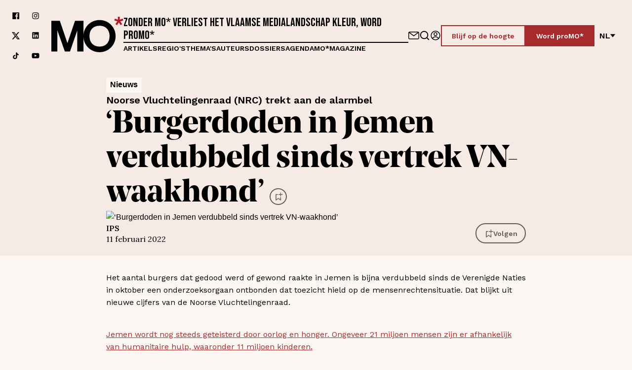

--- FILE ---
content_type: text/html; charset=utf-8
request_url: https://www.mo.be/nieuws/burgerdoden-jemen-verdubbeld-sinds-vertrek-vn-waakhond
body_size: 80084
content:
<!DOCTYPE html><html lang="nl"><head><meta charSet="utf-8"/><title>‘Burgerdoden in Jemen verdubbeld sinds vertrek VN-waakhond’ – MO*</title><link rel="dns-prefetch" href="https://www.cdn.cookie-script.com"/><link rel="dns-prefetch" href="https://a.storyblok.com"/><link rel="preconnect" href="https://www.google-analytics.com"/><meta name="viewport" content="width=device-width, initial-scale=1.0"/><meta property="og:site_name" content="MO* Magazine"/><meta property="og:url" content="https://www.mo.be/nieuws/burgerdoden-jemen-verdubbeld-sinds-vertrek-vn-waakhond"/><meta property="og:title" content="‘Burgerdoden in Jemen verdubbeld sinds vertrek VN-waakhond’ – MO*"/><meta name="twitter:title" content="‘Burgerdoden in Jemen verdubbeld sinds vertrek VN-waakhond’ – MO*"/><meta name="twitter:site" content="MO* Magazine"/><meta name="twitter:card" content="summary_large_image"/><link rel="apple-touch-icon" sizes="180x180" href="/apple-touch-icon.png"/><link rel="icon" type="image/png" sizes="32x32" href="/favicon-32x32.png"/><link rel="icon" type="image/png" sizes="16x16" href="/favicon-16x16.png"/><link rel="manifest" href="/site.webmanifest"/><link rel="mask-icon" href="/safari-pinned-tab.svg" color="#5bbad5"/><meta name="msapplication-TileColor" content="#ffffff"/><meta name="theme-color" content="#ffffff"/><link rel="canonical" hrefLang="nl" href="https://www.mo.be/nieuws/burgerdoden-jemen-verdubbeld-sinds-vertrek-vn-waakhond"/><meta name="next-head-count" content="20"/><link rel="preload" href="/_next/static/css/beed5884f6445c27.css" as="style"/><link rel="stylesheet" href="/_next/static/css/beed5884f6445c27.css" data-n-g=""/><link rel="preload" href="/_next/static/css/9a8def85134a802f.css" as="style"/><link rel="stylesheet" href="/_next/static/css/9a8def85134a802f.css" data-n-p=""/><link rel="preload" href="/_next/static/css/eeb306a273d66116.css" as="style"/><link rel="stylesheet" href="/_next/static/css/eeb306a273d66116.css"/><link rel="preload" href="/_next/static/css/2d494399f57639bd.css" as="style"/><link rel="stylesheet" href="/_next/static/css/2d494399f57639bd.css"/><link rel="preload" href="/_next/static/css/56396b2a3e685f6d.css" as="style"/><link rel="stylesheet" href="/_next/static/css/56396b2a3e685f6d.css"/><link rel="preload" href="/_next/static/css/11646b7e15d99726.css" as="style"/><link rel="stylesheet" href="/_next/static/css/11646b7e15d99726.css"/><link rel="preload" href="/_next/static/css/039d09b9d58b6129.css" as="style"/><link rel="stylesheet" href="/_next/static/css/039d09b9d58b6129.css"/><noscript data-n-css=""></noscript><script defer="" nomodule="" src="/_next/static/chunks/polyfills-42372ed130431b0a.js"></script><script defer="" src="/_next/static/chunks/5950.5cd0d046abc88010.js"></script><script defer="" src="/_next/static/chunks/8583-547885252e6d30d4.js"></script><script defer="" src="/_next/static/chunks/787.238f7b7e6398407c.js"></script><script defer="" src="/_next/static/chunks/8835.9dff9d9742cc60a1.js"></script><script defer="" src="/_next/static/chunks/2291.cc42eed926d32646.js"></script><script src="/_next/static/chunks/webpack-19a08e8ab0f859b7.js" defer=""></script><script src="/_next/static/chunks/framework-ed3401d63eb30ae8.js" defer=""></script><script src="/_next/static/chunks/main-01dc1c2fb2e1ec40.js" defer=""></script><script src="/_next/static/chunks/pages/_app-fc4e77004a13549d.js" defer=""></script><script src="/_next/static/chunks/bf533a01-80331e5105432900.js" defer=""></script><script src="/_next/static/chunks/fec483df-6cf2cb1459593c7f.js" defer=""></script><script src="/_next/static/chunks/ee9ce975-3204351ad36f8459.js" defer=""></script><script src="/_next/static/chunks/1976-e2add417d4df2690.js" defer=""></script><script src="/_next/static/chunks/3961-cb4cf35a7538dd2c.js" defer=""></script><script src="/_next/static/chunks/1515-df4227e610ea0e61.js" defer=""></script><script src="/_next/static/chunks/1554-7e18d047c6c1def3.js" defer=""></script><script src="/_next/static/chunks/1457-c24c1ad3c77eccd7.js" defer=""></script><script src="/_next/static/chunks/1897-73e0fa012bfa4797.js" defer=""></script><script src="/_next/static/chunks/3397-5be9108ee72a8a60.js" defer=""></script><script src="/_next/static/chunks/pages/%5B%5B...slug%5D%5D-1b69f3310eefc932.js" defer=""></script><script src="/_next/static/FVwOglYDxgv_V7BeIIO4G/_buildManifest.js" defer=""></script><script src="/_next/static/FVwOglYDxgv_V7BeIIO4G/_ssgManifest.js" defer=""></script></head><body><div id="__next"><div class="Layout_BodyWrapper__Nyd5_ __variable_542d4e __variable_a0fdcc __variable_2f1a2a __variable_198889"><div class="NavBar_NavWrapper__d7zFl NavBar_Background__RTZYa"><nav class="NavBar_Nav__eX5j_" id="navigation"><a class="SkipContent_SkipContent___zsWP" aria-label="Navigatie overslaan en naar de content" href="/nieuws/burgerdoden-jemen-verdubbeld-sinds-vertrek-vn-waakhond#main">Navigatie overslaan en naar de content</a><div class="Container_Container__t5pbA Container_XLarge__9XfUp"><div class="NavBar_NavContainer__x0sLW"><div class="NavBar_SocialWrapper__J0Xoh"><a aria-label="Volg ons op facebook" target="_blank" href="https://www.facebook.com/mondiaalnieuws"><span class="Icon_Icon__F39ET"><span class="Icon_Inner__FbGBO"><svg xmlns="http://www.w3.org/2000/svg" fill="none" viewBox="0 0 150 150"><path fill="currentColor" d="M132.908 11H18.092A7.09 7.09 0 0 0 11 18.101V132.9A7.093 7.093 0 0 0 18.092 140h61.796V90.012H63.12v-19.35h16.768V56.152a23.48 23.48 0 0 1 25.03-25.802c5.011-.029 10.033.232 15.025.774v17.414h-10.256c-8.127 0-9.675 3.87-9.675 9.481V70.47h19.351l-2.516 19.35h-16.835V140h32.896a7.103 7.103 0 0 0 7.092-7.101V18.101A7.1 7.1 0 0 0 132.908 11"></path></svg></span></span></a><a aria-label="Volg ons op instagram" target="_blank" href="https://www.instagram.com/mondiaalnieuws/"><span class="Icon_Icon__F39ET"><span class="Icon_Inner__FbGBO"><svg xmlns="http://www.w3.org/2000/svg" fill="none" viewBox="0 0 150 150"><path fill="currentColor" d="M108.375 34.125a7.499 7.499 0 0 0-5.303 12.803 7.499 7.499 0 1 0 10.606-10.606 7.5 7.5 0 0 0-5.303-2.197m28.753 15.122a47.4 47.4 0 0 0-2.869-15.188 30.9 30.9 0 0 0-7.256-11.062 29.4 29.4 0 0 0-11.062-7.181 45.6 45.6 0 0 0-15.188-2.944c-6.618-.375-8.747-.375-25.743-.375-17.007 0-19.126 0-25.754.375a45.6 45.6 0 0 0-15.187 2.944 29.9 29.9 0 0 0-11.063 7.18 29.4 29.4 0 0 0-7.19 11.063 45.6 45.6 0 0 0-2.935 15.188c-.375 6.628-.375 8.756-.375 25.753s0 19.125.375 25.753a45.6 45.6 0 0 0 2.935 15.188 29.4 29.4 0 0 0 7.19 11.062 29.8 29.8 0 0 0 11.063 7.181 45.7 45.7 0 0 0 15.187 2.944c6.629.375 8.747.375 25.754.375 16.996 0 19.124 0 25.743-.375a45.7 45.7 0 0 0 15.188-2.944 29.4 29.4 0 0 0 11.062-7.181 30.4 30.4 0 0 0 7.256-11.062 47.5 47.5 0 0 0 2.869-15.188c0-6.628.375-8.756.375-25.753s0-19.125-.375-25.753m-11.25 50.756a35 35 0 0 1-2.119 11.625 19.2 19.2 0 0 1-4.687 7.181 20 20 0 0 1-7.191 4.688 35.1 35.1 0 0 1-11.625 2.128c-6.253.309-8.559.375-25.003.375-16.434 0-18.75 0-24.993-.375a35.8 35.8 0 0 1-12.132-1.875 20.4 20.4 0 0 1-6.872-4.688 18.75 18.75 0 0 1-4.622-7.19 34.6 34.6 0 0 1-2.503-11.869c0-6.253-.375-8.569-.375-25.003s0-18.75.375-25.003c.029-4.05.77-8.072 2.185-11.869a18.75 18.75 0 0 1 4.94-6.881 19.7 19.7 0 0 1 6.872-4.997 35.8 35.8 0 0 1 11.878-2.128c6.254 0 8.56-.375 25.004-.375 16.434 0 18.75 0 24.993.375 3.968.046 7.899.766 11.625 2.128a19.14 19.14 0 0 1 7.444 4.997 19.2 19.2 0 0 1 4.687 6.881 35.1 35.1 0 0 1 2.119 11.869c.319 6.253.375 8.569.375 25.003s-.056 18.75-.375 25.003M75.01 42.938a32.063 32.063 0 1 0 29.69 19.771 31.98 31.98 0 0 0-11.83-14.416 31.97 31.97 0 0 0-17.86-5.355m0 52.875A20.81 20.81 0 0 1 55.78 67.035 20.815 20.815 0 0 1 75.01 54.188a20.812 20.812 0 1 1 0 41.625"></path></svg></span></span></a><a aria-label="Volg ons op xCorp" target="_blank" href="https://twitter.com/mondiaalnieuws"><span class="Icon_Icon__F39ET"><span class="Icon_Inner__FbGBO"><svg xmlns="http://www.w3.org/2000/svg" fill="none" viewBox="0 0 20 21"><path fill="currentColor" d="M15.751 1.5h3.067l-6.7 7.658L20 19.578h-6.172l-4.833-6.32-5.531 6.32H.394l7.167-8.19L0 1.5h6.328l4.37 5.777zm-1.076 16.242h1.7L5.404 3.24H3.58l11.094 14.503Z"></path></svg></span></span></a><a aria-label="Volg ons op linkedin" target="_blank" href="https://www.linkedin.com/company/1566741/admin/feed/posts/"><span class="Icon_Icon__F39ET"><span class="Icon_Inner__FbGBO"><svg xmlns="http://www.w3.org/2000/svg" fill="none" viewBox="0 0 150 150"><path fill="currentColor" d="M127.337 11.16H21.663a9.047 9.047 0 0 0-9.17 8.92v106.922a9.043 9.043 0 0 0 9.17 8.92h105.674a9.034 9.034 0 0 0 9.17-8.92V20.081a9.046 9.046 0 0 0-9.17-8.92M50.109 115.586H31.395V59.443h18.714zm-9.357-64.003a9.731 9.731 0 1 1 0-19.463 9.795 9.795 0 1 1 0 19.463m76.853 64.003H98.891v-30.13c0-7.548-2.682-12.476-9.482-12.476a10.29 10.29 0 0 0-9.607 6.8 12.5 12.5 0 0 0-.623 4.553v31.191H60.464V59.381H79.18v7.922a18.72 18.72 0 0 1 16.905-9.357c12.476 0 21.521 8.047 21.521 25.327z"></path></svg></span></span></a><a aria-label="Volg ons op tiktok" target="_blank" href="https://www.tiktok.com/@mondiaalnieuws"><span class="Icon_Icon__F39ET"><span class="Icon_Inner__FbGBO"><svg xmlns="http://www.w3.org/2000/svg" fill="none" viewBox="0 0 30 30"><path fill="#000" d="M23.26 8.347a6 6 0 0 1-.5-.287 7 7 0 0 1-1.283-1.074c-.957-1.078-1.314-2.173-1.446-2.939h.005C19.926 3.411 19.972 3 19.98 3h-4.36v16.602c0 .223 0 .444-.01.661q0 .039-.004.081 0 .018-.002.037v.01a3.6 3.6 0 0 1-.565 1.676 3.68 3.68 0 0 1-3.101 1.686c-2.031 0-3.678-1.631-3.678-3.645s1.647-3.646 3.678-3.646c.384 0 .766.06 1.132.176l.005-4.371a8.2 8.2 0 0 0-3.311.255 8.1 8.1 0 0 0-2.929 1.543 8.5 8.5 0 0 0-1.866 2.267c-.184.312-.879 1.568-.963 3.606-.053 1.156.3 2.355.468 2.85v.01c.106.292.516 1.287 1.184 2.126a8.8 8.8 0 0 0 1.888 1.755v-.01l.01.01c2.111 1.413 4.451 1.32 4.451 1.32.405-.016 1.762 0 3.303-.72 1.709-.797 2.682-1.985 2.682-1.985a8.2 8.2 0 0 0 1.462-2.392c.394-1.021.526-2.246.526-2.736v-8.808c.053.032.757.49.757.49s1.015.641 2.598 1.058c1.136.297 2.666.36 2.666.36V9.003c-.536.058-1.625-.109-2.74-.656"></path></svg></span></span></a><a aria-label="Volg ons op youtube" target="_blank" href="https://www.youtube.com/mondiaalnieuws"><span class="Icon_Icon__F39ET"><span class="Icon_Inner__FbGBO"><svg xmlns="http://www.w3.org/2000/svg" fill="none" viewBox="0 0 30 30"><path fill="#000" d="M23.185 5H6.815A5.815 5.815 0 0 0 1 10.815v8.183a5.815 5.815 0 0 0 5.815 5.816h16.37A5.815 5.815 0 0 0 29 18.998v-8.183A5.815 5.815 0 0 0 23.185 5m-3.933 10.305-7.657 3.652a.307.307 0 0 1-.44-.278v-7.531c0-.23.243-.378.447-.275l7.657 3.88a.307.307 0 0 1-.007.552"></path></svg></span></span></a></div><a class="NavBar_LogoLinkLarge__3BmQR" aria-label="MO* Magazine" href="/"><span class="Icon_Icon__F39ET"><span class="Icon_Inner__FbGBO"><svg xmlns="http://www.w3.org/2000/svg" fill="none" viewBox="0 0 162 80"><path fill="#010202" d="M53.2 9.098 36.108 59.52 19.015 9.098H0V78.24h13.48l.004-47.718 16.83 47.718h11.588l16.295-47.192.003 47.192h14.017V9.098z"></path><path fill="#010202" d="M108.236 7.4c-20.283 0-36.19 16.238-36.19 36.268s15.907 36.267 36.19 36.267 36.191-16.237 36.191-36.267-15.908-36.267-36.191-36.267Zm0 59.919c-13.997 0-22.613-9.477-22.613-23.649 0-13.369 7.615-23.385 22.613-23.385s22.613 10.342 22.613 23.385c0 14.81-8.883 23.649-22.613 23.649"></path><path fill="#B61826" d="m161.804 8.39-1.32-4.108-6.87 2.256.167-6.538h-4.365l.167 6.518-6.814-2.236-1.318 4.107 6.895 2.019-4.369 6.144 3.627 2.397 4.023-6.217 4.022 6.217 3.629-2.397-4.371-6.144 6.897-2.019Z"></path></svg></span></span></a><div class="NavBar_ContentWrapperDesktop__6Thjl"><h2 class="NavBar_Headline__8dy_t">Zonder MO* verliest het Vlaamse medialandschap kleur, word proMO*</h2><hr/><nav><ul class="NavBar_LinkWrapper__P2YwL"><li><a href="/artikels">Artikels</a></li><li><a href="/regios">Regio&#x27;s</a></li><li><a href="/themas">Thema&#x27;s</a></li><li><a href="/auteurs">Auteurs</a></li><li><a href="/dossiers">Dossiers</a></li><li><a href="/agenda">Agenda</a></li><li><a href="/magazines">MO*magazine</a></li></ul></nav></div><div class="NavBar_ActionsWrapper__vfCUp"><div class="NavBar_Icons__E_7zW"><a aria-label="Neem contact op" class="NavBar_IconLink__3IcBk" href="/contact/contactformulier"><span class="Icon_Icon__F39ET Icon_XLarge__xDEl0"><span class="Icon_Inner__FbGBO Icon_XLarge__xDEl0"><svg xmlns="http://www.w3.org/2000/svg" fill="none" viewBox="0 0 154 150"><path fill="currentColor" d="M133.467 20H20.533C9.211 20 0 29.87 0 42v66c0 12.131 9.211 22 20.533 22h112.934c11.322 0 20.533-9.869 20.533-22V42c0-12.13-9.211-22-20.533-22m0 11c.353 0 .688.074 1.033.112-12.905 9.481-42.322 31.137-57.5 42.64-15.178-11.503-44.595-33.159-57.5-42.64.345-.038.68-.112 1.033-.112zm10.266 77c0 6.065-4.605 11-10.266 11H20.533c-5.66 0-10.266-4.935-10.266-11V42c0-1.354.26-2.636.68-3.835 11.579 8.502 48.174 35.411 63.069 46.81A4.9 4.9 0 0 0 77 86a4.9 4.9 0 0 0 2.984-1.025c14.895-11.399 51.49-38.308 63.07-46.81.419 1.199.679 2.481.679 3.835z"></path></svg></span></span></a><a aria-label="Go to search" class="NavBar_IconLink__3IcBk" href="/zoeken"><span class="Icon_Icon__F39ET Icon_XLarge__xDEl0"><span class="Icon_Inner__FbGBO Icon_XLarge__xDEl0"><svg xmlns="http://www.w3.org/2000/svg" fill="none" viewBox="0 0 24 24"><path fill="currentColor" d="M21.71 20.29 18 16.61A9 9 0 1 0 16.61 18l3.68 3.68a1 1 0 0 0 1.42 0 1 1 0 0 0 0-1.39M11 18a7 7 0 1 1 0-14 7 7 0 0 1 0 14"></path></svg></span></span></a><a data-testid="signin-button" aria-label="Aanmelden" class="ProfileButton_IconLink__5rrJ9" href="/aanmelden"><span class="Icon_Icon__F39ET Icon_XLarge__xDEl0"><span class="Icon_Inner__FbGBO Icon_XLarge__xDEl0"><svg xmlns="http://www.w3.org/2000/svg" fill="none" viewBox="0 0 150 150"><path fill="currentColor" d="M75 140c35.862 0 65-29.138 65-65s-29.138-65-65-65-65 29.138-65 65 29.138 65 65 65m-35.862-23.966C48.966 104.31 61.724 97.931 75 97.931s26.034 6.379 35.862 18.103c-9.483 8.449-22.069 13.621-35.862 13.621s-26.38-5.172-35.862-13.621M75 20.344c30.172 0 54.655 24.484 54.655 54.656 0 12.586-4.31 24.31-11.552 33.448C106.207 95 91.207 87.586 75 87.586S43.793 95 31.897 108.448C24.655 99.138 20.345 87.586 20.345 75c0-30.172 24.483-54.655 54.655-54.655"></path><path fill="currentColor" d="M75 83c14.368 0 26-11.855 26-26.5S89.368 30 75 30 49 41.855 49 56.5 60.632 83 75 83m0-42.54c8.724 0 15.737 7.149 15.737 16.04S83.724 72.54 75 72.54 59.263 65.39 59.263 56.5c0-8.717 7.013-16.04 15.737-16.04"></path></svg></span></span></a></div><div class="NavBar_Cta__Xs9Qa"><a class="Button_Button__BwDtq Button_ButtonRed__Q9O6G Button_Outlined__lPtP9" target="_self" rel="" href="/mo/blijf-op-de-hoogte"><span class="Button_ButtonText__NyyLh">Blijf op de hoogte</span></a><a class="Button_Button__BwDtq Button_ButtonRed__Q9O6G" target="_self" rel="" href="/registreren"><span class="Button_ButtonText__NyyLh">Word proMO*</span></a></div><div><div class="LanguageSwitch_LanguageSwitch__r5QgF"><button type="button" class="LanguageSwitch_Switch__ymjSa" aria-label="Verander van taal">nl<!-- --> <span class="Icon_Icon__F39ET Icon_Small__b4BLu"><span class="Icon_Inner__FbGBO Icon_Small__b4BLu"><svg xmlns="http://www.w3.org/2000/svg" fill="none" viewBox="0 0 150 150"><path fill="currentColor" d="m75 131 75-96H0z"></path></svg></span></span></button></div></div></div><div class="NavBar_HeaderMobile__6Xjnz"><div class="NavBar_MobileWrapper__2zOQk"><button type="button" class="HamburgerMenu_Hamburger__mvSNW " aria-label="Open menu" aria-controls="navigation" aria-expanded="false"><div></div><div></div><div></div></button><a class="NavBar_LogoLinkSmall__Rqglt" aria-label="MO* Magazine" href="/"><span class="Icon_Icon__F39ET"><span class="Icon_Inner__FbGBO"><svg xmlns="http://www.w3.org/2000/svg" fill="none" viewBox="0 0 162 80"><path fill="#010202" d="M53.2 9.098 36.108 59.52 19.015 9.098H0V78.24h13.48l.004-47.718 16.83 47.718h11.588l16.295-47.192.003 47.192h14.017V9.098z"></path><path fill="#010202" d="M108.236 7.4c-20.283 0-36.19 16.238-36.19 36.268s15.907 36.267 36.19 36.267 36.191-16.237 36.191-36.267-15.908-36.267-36.191-36.267Zm0 59.919c-13.997 0-22.613-9.477-22.613-23.649 0-13.369 7.615-23.385 22.613-23.385s22.613 10.342 22.613 23.385c0 14.81-8.883 23.649-22.613 23.649"></path><path fill="#B61826" d="m161.804 8.39-1.32-4.108-6.87 2.256.167-6.538h-4.365l.167 6.518-6.814-2.236-1.318 4.107 6.895 2.019-4.369 6.144 3.627 2.397 4.023-6.217 4.022 6.217 3.629-2.397-4.371-6.144 6.897-2.019Z"></path></svg></span></span></a><div class="NavBar_ActionsWrapper__vfCUp"><div class="NavBar_Icons__E_7zW"><a aria-label="Neem contact op" class="NavBar_IconLink__3IcBk" href="/contact/contactformulier"><span class="Icon_Icon__F39ET Icon_XLarge__xDEl0"><span class="Icon_Inner__FbGBO Icon_XLarge__xDEl0"><svg xmlns="http://www.w3.org/2000/svg" fill="none" viewBox="0 0 154 150"><path fill="currentColor" d="M133.467 20H20.533C9.211 20 0 29.87 0 42v66c0 12.131 9.211 22 20.533 22h112.934c11.322 0 20.533-9.869 20.533-22V42c0-12.13-9.211-22-20.533-22m0 11c.353 0 .688.074 1.033.112-12.905 9.481-42.322 31.137-57.5 42.64-15.178-11.503-44.595-33.159-57.5-42.64.345-.038.68-.112 1.033-.112zm10.266 77c0 6.065-4.605 11-10.266 11H20.533c-5.66 0-10.266-4.935-10.266-11V42c0-1.354.26-2.636.68-3.835 11.579 8.502 48.174 35.411 63.069 46.81A4.9 4.9 0 0 0 77 86a4.9 4.9 0 0 0 2.984-1.025c14.895-11.399 51.49-38.308 63.07-46.81.419 1.199.679 2.481.679 3.835z"></path></svg></span></span></a><a aria-label="Go to search" class="NavBar_IconLink__3IcBk" href="/zoeken"><span class="Icon_Icon__F39ET Icon_XLarge__xDEl0"><span class="Icon_Inner__FbGBO Icon_XLarge__xDEl0"><svg xmlns="http://www.w3.org/2000/svg" fill="none" viewBox="0 0 24 24"><path fill="currentColor" d="M21.71 20.29 18 16.61A9 9 0 1 0 16.61 18l3.68 3.68a1 1 0 0 0 1.42 0 1 1 0 0 0 0-1.39M11 18a7 7 0 1 1 0-14 7 7 0 0 1 0 14"></path></svg></span></span></a><a data-testid="signin-button" aria-label="Aanmelden" class="ProfileButton_IconLink__5rrJ9" href="/aanmelden"><span class="Icon_Icon__F39ET Icon_XLarge__xDEl0"><span class="Icon_Inner__FbGBO Icon_XLarge__xDEl0"><svg xmlns="http://www.w3.org/2000/svg" fill="none" viewBox="0 0 150 150"><path fill="currentColor" d="M75 140c35.862 0 65-29.138 65-65s-29.138-65-65-65-65 29.138-65 65 29.138 65 65 65m-35.862-23.966C48.966 104.31 61.724 97.931 75 97.931s26.034 6.379 35.862 18.103c-9.483 8.449-22.069 13.621-35.862 13.621s-26.38-5.172-35.862-13.621M75 20.344c30.172 0 54.655 24.484 54.655 54.656 0 12.586-4.31 24.31-11.552 33.448C106.207 95 91.207 87.586 75 87.586S43.793 95 31.897 108.448C24.655 99.138 20.345 87.586 20.345 75c0-30.172 24.483-54.655 54.655-54.655"></path><path fill="currentColor" d="M75 83c14.368 0 26-11.855 26-26.5S89.368 30 75 30 49 41.855 49 56.5 60.632 83 75 83m0-42.54c8.724 0 15.737 7.149 15.737 16.04S83.724 72.54 75 72.54 59.263 65.39 59.263 56.5c0-8.717 7.013-16.04 15.737-16.04"></path></svg></span></span></a></div><div class="NavBar_Cta__Xs9Qa"><a class="Button_Button__BwDtq Button_ButtonRed__Q9O6G Button_Outlined__lPtP9" target="_self" rel="" href="/mo/blijf-op-de-hoogte"><span class="Button_ButtonText__NyyLh">Blijf op de hoogte</span></a><a class="Button_Button__BwDtq Button_ButtonRed__Q9O6G" target="_self" rel="" href="/registreren"><span class="Button_ButtonText__NyyLh">Word proMO*</span></a></div><div><div class="LanguageSwitch_LanguageSwitch__r5QgF"><button type="button" class="LanguageSwitch_Switch__ymjSa" aria-label="Verander van taal">nl<!-- --> <span class="Icon_Icon__F39ET Icon_Small__b4BLu"><span class="Icon_Inner__FbGBO Icon_Small__b4BLu"><svg xmlns="http://www.w3.org/2000/svg" fill="none" viewBox="0 0 150 150"><path fill="currentColor" d="m75 131 75-96H0z"></path></svg></span></span></button></div></div></div></div><hr/></div></div></div></nav><div class="NavBar_MobileOverlay__Nvmd_"></div><div class="NavBar_LinkWrapperMobile__uG1R4 NavBar_Background__RTZYa"><div class="NavBar_LinkWrapperMobileInner__d4VDU"><nav><ul><li><a tabindex="-1" class="NavBar_MobileLink__deUQD" href="/artikels">Artikels</a></li><li><a tabindex="-1" class="NavBar_MobileLink__deUQD" href="/regios">Regio&#x27;s</a></li><li><a tabindex="-1" class="NavBar_MobileLink__deUQD" href="/themas">Thema&#x27;s</a></li><li><a tabindex="-1" class="NavBar_MobileLink__deUQD" href="/auteurs">Auteurs</a></li><li><a tabindex="-1" class="NavBar_MobileLink__deUQD" href="/dossiers">Dossiers</a></li><li><a tabindex="-1" class="NavBar_MobileLink__deUQD" href="/agenda">Agenda</a></li><li><a tabindex="-1" class="NavBar_MobileLink__deUQD" href="/magazines">MO*magazine</a></li><li class="NavBar_MobileCta__j0MNl"><a class="Button_Button__BwDtq Button_ButtonRed__Q9O6G Button_Outlined__lPtP9" target="_self" rel="" href="/mo/blijf-op-de-hoogte"><span class="Button_ButtonText__NyyLh">Blijf op de hoogte</span></a><a class="Button_Button__BwDtq Button_ButtonRed__Q9O6G" target="_self" rel="" href="/registreren"><span class="Button_ButtonText__NyyLh">Word proMO*</span></a></li></ul></nav><div class="NavBar_SocialsMobile__kjpy3"><div class="NavBar_SocialWrapper__J0Xoh"><a aria-label="Volg ons op facebook" target="_blank" href="https://www.facebook.com/mondiaalnieuws"><span class="Icon_Icon__F39ET"><span class="Icon_Inner__FbGBO"><svg xmlns="http://www.w3.org/2000/svg" fill="none" viewBox="0 0 150 150"><path fill="currentColor" d="M132.908 11H18.092A7.09 7.09 0 0 0 11 18.101V132.9A7.093 7.093 0 0 0 18.092 140h61.796V90.012H63.12v-19.35h16.768V56.152a23.48 23.48 0 0 1 25.03-25.802c5.011-.029 10.033.232 15.025.774v17.414h-10.256c-8.127 0-9.675 3.87-9.675 9.481V70.47h19.351l-2.516 19.35h-16.835V140h32.896a7.103 7.103 0 0 0 7.092-7.101V18.101A7.1 7.1 0 0 0 132.908 11"></path></svg></span></span></a><a aria-label="Volg ons op instagram" target="_blank" href="https://www.instagram.com/mondiaalnieuws/"><span class="Icon_Icon__F39ET"><span class="Icon_Inner__FbGBO"><svg xmlns="http://www.w3.org/2000/svg" fill="none" viewBox="0 0 150 150"><path fill="currentColor" d="M108.375 34.125a7.499 7.499 0 0 0-5.303 12.803 7.499 7.499 0 1 0 10.606-10.606 7.5 7.5 0 0 0-5.303-2.197m28.753 15.122a47.4 47.4 0 0 0-2.869-15.188 30.9 30.9 0 0 0-7.256-11.062 29.4 29.4 0 0 0-11.062-7.181 45.6 45.6 0 0 0-15.188-2.944c-6.618-.375-8.747-.375-25.743-.375-17.007 0-19.126 0-25.754.375a45.6 45.6 0 0 0-15.187 2.944 29.9 29.9 0 0 0-11.063 7.18 29.4 29.4 0 0 0-7.19 11.063 45.6 45.6 0 0 0-2.935 15.188c-.375 6.628-.375 8.756-.375 25.753s0 19.125.375 25.753a45.6 45.6 0 0 0 2.935 15.188 29.4 29.4 0 0 0 7.19 11.062 29.8 29.8 0 0 0 11.063 7.181 45.7 45.7 0 0 0 15.187 2.944c6.629.375 8.747.375 25.754.375 16.996 0 19.124 0 25.743-.375a45.7 45.7 0 0 0 15.188-2.944 29.4 29.4 0 0 0 11.062-7.181 30.4 30.4 0 0 0 7.256-11.062 47.5 47.5 0 0 0 2.869-15.188c0-6.628.375-8.756.375-25.753s0-19.125-.375-25.753m-11.25 50.756a35 35 0 0 1-2.119 11.625 19.2 19.2 0 0 1-4.687 7.181 20 20 0 0 1-7.191 4.688 35.1 35.1 0 0 1-11.625 2.128c-6.253.309-8.559.375-25.003.375-16.434 0-18.75 0-24.993-.375a35.8 35.8 0 0 1-12.132-1.875 20.4 20.4 0 0 1-6.872-4.688 18.75 18.75 0 0 1-4.622-7.19 34.6 34.6 0 0 1-2.503-11.869c0-6.253-.375-8.569-.375-25.003s0-18.75.375-25.003c.029-4.05.77-8.072 2.185-11.869a18.75 18.75 0 0 1 4.94-6.881 19.7 19.7 0 0 1 6.872-4.997 35.8 35.8 0 0 1 11.878-2.128c6.254 0 8.56-.375 25.004-.375 16.434 0 18.75 0 24.993.375 3.968.046 7.899.766 11.625 2.128a19.14 19.14 0 0 1 7.444 4.997 19.2 19.2 0 0 1 4.687 6.881 35.1 35.1 0 0 1 2.119 11.869c.319 6.253.375 8.569.375 25.003s-.056 18.75-.375 25.003M75.01 42.938a32.063 32.063 0 1 0 29.69 19.771 31.98 31.98 0 0 0-11.83-14.416 31.97 31.97 0 0 0-17.86-5.355m0 52.875A20.81 20.81 0 0 1 55.78 67.035 20.815 20.815 0 0 1 75.01 54.188a20.812 20.812 0 1 1 0 41.625"></path></svg></span></span></a><a aria-label="Volg ons op xCorp" target="_blank" href="https://twitter.com/mondiaalnieuws"><span class="Icon_Icon__F39ET"><span class="Icon_Inner__FbGBO"><svg xmlns="http://www.w3.org/2000/svg" fill="none" viewBox="0 0 20 21"><path fill="currentColor" d="M15.751 1.5h3.067l-6.7 7.658L20 19.578h-6.172l-4.833-6.32-5.531 6.32H.394l7.167-8.19L0 1.5h6.328l4.37 5.777zm-1.076 16.242h1.7L5.404 3.24H3.58l11.094 14.503Z"></path></svg></span></span></a><a aria-label="Volg ons op linkedin" target="_blank" href="https://www.linkedin.com/company/1566741/admin/feed/posts/"><span class="Icon_Icon__F39ET"><span class="Icon_Inner__FbGBO"><svg xmlns="http://www.w3.org/2000/svg" fill="none" viewBox="0 0 150 150"><path fill="currentColor" d="M127.337 11.16H21.663a9.047 9.047 0 0 0-9.17 8.92v106.922a9.043 9.043 0 0 0 9.17 8.92h105.674a9.034 9.034 0 0 0 9.17-8.92V20.081a9.046 9.046 0 0 0-9.17-8.92M50.109 115.586H31.395V59.443h18.714zm-9.357-64.003a9.731 9.731 0 1 1 0-19.463 9.795 9.795 0 1 1 0 19.463m76.853 64.003H98.891v-30.13c0-7.548-2.682-12.476-9.482-12.476a10.29 10.29 0 0 0-9.607 6.8 12.5 12.5 0 0 0-.623 4.553v31.191H60.464V59.381H79.18v7.922a18.72 18.72 0 0 1 16.905-9.357c12.476 0 21.521 8.047 21.521 25.327z"></path></svg></span></span></a><a aria-label="Volg ons op tiktok" target="_blank" href="https://www.tiktok.com/@mondiaalnieuws"><span class="Icon_Icon__F39ET"><span class="Icon_Inner__FbGBO"><svg xmlns="http://www.w3.org/2000/svg" fill="none" viewBox="0 0 30 30"><path fill="#000" d="M23.26 8.347a6 6 0 0 1-.5-.287 7 7 0 0 1-1.283-1.074c-.957-1.078-1.314-2.173-1.446-2.939h.005C19.926 3.411 19.972 3 19.98 3h-4.36v16.602c0 .223 0 .444-.01.661q0 .039-.004.081 0 .018-.002.037v.01a3.6 3.6 0 0 1-.565 1.676 3.68 3.68 0 0 1-3.101 1.686c-2.031 0-3.678-1.631-3.678-3.645s1.647-3.646 3.678-3.646c.384 0 .766.06 1.132.176l.005-4.371a8.2 8.2 0 0 0-3.311.255 8.1 8.1 0 0 0-2.929 1.543 8.5 8.5 0 0 0-1.866 2.267c-.184.312-.879 1.568-.963 3.606-.053 1.156.3 2.355.468 2.85v.01c.106.292.516 1.287 1.184 2.126a8.8 8.8 0 0 0 1.888 1.755v-.01l.01.01c2.111 1.413 4.451 1.32 4.451 1.32.405-.016 1.762 0 3.303-.72 1.709-.797 2.682-1.985 2.682-1.985a8.2 8.2 0 0 0 1.462-2.392c.394-1.021.526-2.246.526-2.736v-8.808c.053.032.757.49.757.49s1.015.641 2.598 1.058c1.136.297 2.666.36 2.666.36V9.003c-.536.058-1.625-.109-2.74-.656"></path></svg></span></span></a><a aria-label="Volg ons op youtube" target="_blank" href="https://www.youtube.com/mondiaalnieuws"><span class="Icon_Icon__F39ET"><span class="Icon_Inner__FbGBO"><svg xmlns="http://www.w3.org/2000/svg" fill="none" viewBox="0 0 30 30"><path fill="#000" d="M23.185 5H6.815A5.815 5.815 0 0 0 1 10.815v8.183a5.815 5.815 0 0 0 5.815 5.816h16.37A5.815 5.815 0 0 0 29 18.998v-8.183A5.815 5.815 0 0 0 23.185 5m-3.933 10.305-7.657 3.652a.307.307 0 0 1-.44-.278v-7.531c0-.23.243-.378.447-.275l7.657 3.88a.307.307 0 0 1-.007.552"></path></svg></span></span></a></div></div></div></div></div><div class="ScrollProgressBar_Wrapper__cTOQn"><div class="Container_Container__t5pbA Container_Large__KNlHt"><div class="ScrollProgressBar_Container__IqBLw"><div class="ScrollProgressBar_TitleWrapper__sfHiK"><p class="ScrollProgressBar_Title__cSJfK">‘Burgerdoden in Jemen verdubbeld sinds vertrek VN-waakhond’</p><div class="ScrollProgressBar_Socials__pUJCO"><div class="Share_Items__U4PM2 Share_Small__Jps2V"><a href="https://www.facebook.com/sharer/sharer.php?u=" target="_blank" rel="noopener noreferrer" aria-label="Delen op Facebook"><span class="Icon_Icon__F39ET Icon_XLarge__xDEl0"><span class="Icon_Inner__FbGBO Icon_XLarge__xDEl0"><svg xmlns="http://www.w3.org/2000/svg" fill="none" viewBox="0 0 150 150"><path fill="currentColor" d="M132.908 11H18.092A7.09 7.09 0 0 0 11 18.101V132.9A7.093 7.093 0 0 0 18.092 140h61.796V90.012H63.12v-19.35h16.768V56.152a23.48 23.48 0 0 1 25.03-25.802c5.011-.029 10.033.232 15.025.774v17.414h-10.256c-8.127 0-9.675 3.87-9.675 9.481V70.47h19.351l-2.516 19.35h-16.835V140h32.896a7.103 7.103 0 0 0 7.092-7.101V18.101A7.1 7.1 0 0 0 132.908 11"></path></svg></span></span></a><a href="http://x.com/share?url=&amp;text=%E2%80%98Burgerdoden%20in%20Jemen%20verdubbeld%20sinds%20vertrek%20VN-waakhond%E2%80%99 via @mondiaalnieuws" target="_blank" rel="noopener noreferrer" aria-label="Delen op x"><span class="Icon_Icon__F39ET Icon_XLarge__xDEl0"><span class="Icon_Inner__FbGBO Icon_XLarge__xDEl0"><svg xmlns="http://www.w3.org/2000/svg" fill="none" viewBox="0 0 20 21"><path fill="currentColor" d="M15.751 1.5h3.067l-6.7 7.658L20 19.578h-6.172l-4.833-6.32-5.531 6.32H.394l7.167-8.19L0 1.5h6.328l4.37 5.777zm-1.076 16.242h1.7L5.404 3.24H3.58l11.094 14.503Z"></path></svg></span></span></a><a href="https://www.linkedin.com/sharing/share-offsite/?url=" target="_blank" rel="noopener noreferrer" aria-label="Delen op LinkedIn"><span class="Icon_Icon__F39ET Icon_XLarge__xDEl0"><span class="Icon_Inner__FbGBO Icon_XLarge__xDEl0"><svg xmlns="http://www.w3.org/2000/svg" fill="none" viewBox="0 0 150 150"><path fill="currentColor" d="M127.337 11.16H21.663a9.047 9.047 0 0 0-9.17 8.92v106.922a9.043 9.043 0 0 0 9.17 8.92h105.674a9.034 9.034 0 0 0 9.17-8.92V20.081a9.046 9.046 0 0 0-9.17-8.92M50.109 115.586H31.395V59.443h18.714zm-9.357-64.003a9.731 9.731 0 1 1 0-19.463 9.795 9.795 0 1 1 0 19.463m76.853 64.003H98.891v-30.13c0-7.548-2.682-12.476-9.482-12.476a10.29 10.29 0 0 0-9.607 6.8 12.5 12.5 0 0 0-.623 4.553v31.191H60.464V59.381H79.18v7.922a18.72 18.72 0 0 1 16.905-9.357c12.476 0 21.521 8.047 21.521 25.327z"></path></svg></span></span></a><a href="https://mastodonshare.com/?url=" target="_blank" rel="noopener noreferrer" aria-label="Delen op Mastodon"><span class="Icon_Icon__F39ET Icon_XLarge__xDEl0"><span class="Icon_Inner__FbGBO Icon_XLarge__xDEl0"><svg xmlns="http://www.w3.org/2000/svg" fill="none" viewBox="0 0 30 30"><path fill="#000" d="M27 10.536c0-5.64-3.658-7.293-3.658-7.293-1.844-.856-5.01-1.216-8.299-1.243h-.08c-3.29.027-6.454.387-8.298 1.243 0 0-3.658 1.653-3.658 7.293 0 1.29-.024 2.835.016 4.473.132 5.516 1 10.953 6.047 12.302 2.327.623 4.325.753 5.933.663 2.918-.163 4.555-1.051 4.555-1.051l-.096-2.14s-2.085.664-4.427.584c-2.32-.081-4.768-.253-5.144-3.132a6 6 0 0 1-.051-.807s2.277.563 5.163.696c1.765.082 3.42-.104 5.1-.306 3.225-.39 6.032-2.396 6.384-4.23.558-2.89.512-7.052.512-7.052m-4.314 7.267h-2.677v-6.629c0-1.397-.582-2.106-1.746-2.106-1.286 0-1.93.841-1.93 2.505v3.629H13.67v-3.629c0-1.664-.645-2.505-1.933-2.505-1.164 0-1.745.71-1.745 2.106v6.63H7.316v-6.83c0-1.396.35-2.505 1.058-3.325.728-.82 1.682-1.242 2.867-1.242 1.37 0 2.408.532 3.093 1.597l.667 1.13.667-1.13c.686-1.065 1.724-1.597 3.094-1.597 1.184 0 2.138.421 2.866 1.242q1.058 1.23 1.058 3.325z"></path></svg></span></span></a></div></div><div data-state="closed"><button aria-label="‘Burgerdoden in Jemen verdubbeld sinds vertrek VN-waakhond’" class="Bookmark_Bookmark__sC7Qb Bookmark_Rounded__rByFV Bookmark_IsDisabled__UJB3q" type="button" data-id="51e587f6-d520-4f6d-a5e5-d261bf61b85f" data-testid="bookmark-button"><span class="Button_ButtonIcon__tZ_y9 Bookmark_SpinnerWrapper__H_zNM undefined"><span class="Icon_Icon__F39ET Icon_Large__jRMro"><span class="Icon_Inner__FbGBO Icon_Large__jRMro Icon_IsBlack__Q8Upz"><svg xmlns="http://www.w3.org/2000/svg" fill="none" viewBox="0 0 150 150"><path fill="currentColor" stroke="currentColor" stroke-width="5" d="M39.876 43.947H59a4 4 0 1 0 0-8H39.643c-2.998 0-5.873 1.19-7.992 3.31m8.225 4.69L29.32 38.233l1.465.159.866.865m8.225 4.69L36.5 40.57v86.259l3.988-2.954 28.909-21.414a4 4 0 0 1 4.761 0l29.069 21.532 3.988 2.954V89.975a4 4 0 0 1 8 0v44.914a4.001 4.001 0 0 1-6.381 3.214l-35.568-26.347-1.488-1.102-1.489 1.102-35.568 26.347a4 4 0 0 1-6.381-3.214v-87.64c0-2.997 1.19-5.872 3.31-7.992m8.226 4.69-8.225-4.69"></path><path fill="currentColor" fill-rule="evenodd" d="M111.657 5.614a6 6 0 0 1 6 6V33.73h24.127a6 6 0 0 1 0 12h-24.127v22.12a6 6 0 1 1-12 0V45.73H81.532a6 6 0 0 1 0-12h24.125V11.614a6 6 0 0 1 6-6" clip-rule="evenodd"></path></svg></span></span><div></div></span></button></div></div><div class="ScrollProgressBar_ButtonWrapper__CsJpc"><a class="Button_Button__BwDtq Button_ButtonRed__Q9O6G Button_Outlined__lPtP9" target="_self" rel="" href="/mo/blijf-op-de-hoogte"><span class="Button_ButtonText__NyyLh">Blijf op de hoogte</span></a><a class="Button_Button__BwDtq Button_ButtonRed__Q9O6G" target="_self" rel="" href="/registreren"><span class="Button_ButtonText__NyyLh">Word proMO*</span></a></div></div></div><div class="ScrollProgressBar_ProgressBar__5g_Ad" style="transform:scaleX(0)"></div></div><main class="Layout_Main__v_777" id="main"><div><div class="Hero_Wrapper__RANWp Hero_Beige__O2AHl"><section class="Section_Section__HSDj1 Section_NoPaddingTop__0PvlF Section_NoPaddingBottom__UCsuN"><div class="ArticleHero_Wrapper__YAWaA ArticleHero_Default__X8rep"><div class="ArticleHero_ArticleTitleContainer__ssvz3"><div class="ArticleHero_ArticleTitleWrapper__VgbsP"><div class="Tag_Tag__yreaV Tag_Background__OCwRm">Nieuws</div><p class="ArticleHero_HeadingSubtitle__82WYi">Noorse Vluchtelingenraad (NRC) trekt aan de alarmbel</p><div class="ArticleHero_TitleWrapper____A0u"><h1>‘Burgerdoden in Jemen verdubbeld sinds vertrek VN-waakhond’</h1><span class="ArticleHero_BookmarkButton__BOneP"><div data-state="closed"><button aria-label="Volgen" class="Bookmark_Bookmark__sC7Qb Bookmark_Rounded__rByFV Bookmark_IsDisabled__UJB3q" type="button" data-id="51e587f6-d520-4f6d-a5e5-d261bf61b85f" data-testid="bookmark-button"><span class="Button_ButtonIcon__tZ_y9 Bookmark_SpinnerWrapper__H_zNM undefined"><span class="Icon_Icon__F39ET Icon_Large__jRMro"><span class="Icon_Inner__FbGBO Icon_Large__jRMro Icon_IsBlack__Q8Upz"><svg xmlns="http://www.w3.org/2000/svg" fill="none" viewBox="0 0 150 150"><path fill="currentColor" stroke="currentColor" stroke-width="5" d="M39.876 43.947H59a4 4 0 1 0 0-8H39.643c-2.998 0-5.873 1.19-7.992 3.31m8.225 4.69L29.32 38.233l1.465.159.866.865m8.225 4.69L36.5 40.57v86.259l3.988-2.954 28.909-21.414a4 4 0 0 1 4.761 0l29.069 21.532 3.988 2.954V89.975a4 4 0 0 1 8 0v44.914a4.001 4.001 0 0 1-6.381 3.214l-35.568-26.347-1.488-1.102-1.489 1.102-35.568 26.347a4 4 0 0 1-6.381-3.214v-87.64c0-2.997 1.19-5.872 3.31-7.992m8.226 4.69-8.225-4.69"></path><path fill="currentColor" fill-rule="evenodd" d="M111.657 5.614a6 6 0 0 1 6 6V33.73h24.127a6 6 0 0 1 0 12h-24.127v22.12a6 6 0 1 1-12 0V45.73H81.532a6 6 0 0 1 0-12h24.125V11.614a6 6 0 0 1 6-6" clip-rule="evenodd"></path></svg></span></span><div></div></span></button></div></span></div></div></div><div class="ArticleHero_FullImageWrapper__NxrAV"><div class="Image_Wrapper__wffXx"><img alt="‘Burgerdoden in Jemen verdubbeld sinds vertrek VN-waakhond’" loading="lazy" width="1920" height="960" decoding="async" data-nimg="1" class="Image_Image__Z96T_" style="color:transparent" src="https://images.mo.be/sites/default/files/field/image/Yemen_Flickr_CC.jpg"/></div></div><div class="ArticleHero_ImageContainer__YVBqK"><div class="ArticleHero_ImageWrapper__ziBND"><div class="Image_Wrapper__wffXx"><img alt="‘Burgerdoden in Jemen verdubbeld sinds vertrek VN-waakhond’" loading="lazy" width="1920" height="960" decoding="async" data-nimg="1" class="Image_Image__Z96T_" style="color:transparent" src="https://images.mo.be/sites/default/files/field/image/Yemen_Flickr_CC.jpg"/></div></div></div><div class="Container_Container__t5pbA Container_Small__zfhrG"><div class="AuthorBanner_Wrapper__mDXO6"><div class="AuthorBanner_Author___NGnB"><div class="AuthorBanner_TextWrapper__oyrUv"><div class="AuthorBanner_Name__gbnRY"><div><p>IPS</p></div></div><p class="AuthorBanner_Meta__5KiP2">11 februari 2022</p></div></div><div data-state="closed"><button aria-label="Volgen" class="Bookmark_Bookmark__sC7Qb Bookmark_Boxed__aTMrv Bookmark_IsDisabled__UJB3q" type="button" data-id="bb81b803-b7dd-4edc-bbeb-27006fc9cb93" data-testid="bookmark-button"><span class="Button_ButtonIcon__tZ_y9 Bookmark_SpinnerWrapper__H_zNM"><span class="Icon_Icon__F39ET Icon_Large__jRMro"><span class="Icon_Inner__FbGBO Icon_Large__jRMro Icon_IsBlack__Q8Upz"><svg xmlns="http://www.w3.org/2000/svg" fill="none" viewBox="0 0 150 150"><path fill="currentColor" stroke="currentColor" stroke-width="5" d="M39.876 43.947H59a4 4 0 1 0 0-8H39.643c-2.998 0-5.873 1.19-7.992 3.31m8.225 4.69L29.32 38.233l1.465.159.866.865m8.225 4.69L36.5 40.57v86.259l3.988-2.954 28.909-21.414a4 4 0 0 1 4.761 0l29.069 21.532 3.988 2.954V89.975a4 4 0 0 1 8 0v44.914a4.001 4.001 0 0 1-6.381 3.214l-35.568-26.347-1.488-1.102-1.489 1.102-35.568 26.347a4 4 0 0 1-6.381-3.214v-87.64c0-2.997 1.19-5.872 3.31-7.992m8.226 4.69-8.225-4.69"></path><path fill="currentColor" fill-rule="evenodd" d="M111.657 5.614a6 6 0 0 1 6 6V33.73h24.127a6 6 0 0 1 0 12h-24.127v22.12a6 6 0 1 1-12 0V45.73H81.532a6 6 0 0 1 0-12h24.125V11.614a6 6 0 0 1 6-6" clip-rule="evenodd"></path></svg></span></span><div></div></span><p>Volgen</p></button></div></div></div></div></section></div><div class="Container_Container__t5pbA Container_FullWidth__fPKWR"><div class="ArticleBody_Intro__OeWce"><div class="SidebarLayout_SidebarLayout__wduxJ"><div><div class="Container_Container__t5pbA Container_Small__zfhrG"><div class="RichText_Container__n1Ak1"><div><div class="Intro_Intro__eFXgo"><p>Het aantal burgers dat gedood werd of gewond raakte in Jemen is bijna verdubbeld sinds de Verenigde Naties in oktober een onderzoeksorgaan ontbonden dat toezicht hield op de mensenrechtensituatie. Dat blijkt uit nieuwe cijfers van de Noorse Vluchtelingenraad.</p></div></div></div></div><div class="ArticleBody_Content__3y9ik"><div class="Blocks_Blocks__L2NF0"><div class="Blocks_Block__spxNo"><div><div class="Container_Container__t5pbA Container_Small__zfhrG"><div class="RichText_Container__n1Ak1"><p><a href="//images.mo.be/sites/default/files/field/image/Yemen_Flickr_CC.jpg">Jemen wordt nog steeds geteisterd door oorlog en honger. Ongeveer 21 miljoen mensen zijn er afhankelijk van humanitaire hulp, waaronder 11 miljoen kinderen.</a></p><p><a href="//images.mo.be/sites/default/files/field/image/Yemen_Flickr_CC.jpg">Julien Harneis (CC BY-SA 2.0)</a></p><p></p><p>De Mensenrechtenraad van de Verenigde Naties (UNHRC) weigerde afgelopen oktober om het mandaat te vernieuwen van een groep experten die de situatie in Jemen opvolgde. Dat was een misstap, zegt de Noorse Vluchtelingenraad (NRC). De groep was immers ‘het enige internationale, onafhankelijke en onpartijdige mechanisme’ om toezicht te houden op mensenrechtenschendingen en andere wreedheden begaan door alle partijen in het conflict.</p><h2>Deur open voor mensenrechtenschendingen</h2><p>‘Het vertrek van dit cruciale onderzoeksorgaan zette de deur open voor ongecontroleerde, gruwelijke mensenrechtenschendingen’, zegt Erin Hutchinson, NRC-directeur voor Jemen. Volgens een eigen analyse van de hulporganisatie, die sterk actief is op het terrein, werden er 823 burgers gedood of gewond in de vier maanden voor het vertrek van de VN-onderzoekers, en 1.535 in de vier maanden na hun exit.</p><blockquote><p>‘Het vertrek van dit cruciale onderzoeksorgaan zette de deur open voor ongecontroleerde, gruwelijke mensenrechtenschendingen.’</p></blockquote><p>Het aantal burgerslachtoffers als gevolg van luchtaanvallen zou in dezelfde periode maar liefste 39 keer meer voorgevallen zijn als voordien. Gevechtsvliegtuigen worden voornamelijk ingezet door de coalitie onder leiding van Saoedi-Arabië, die in Jemen vecht tegen door Iran gesteunde Houthi-rebellen.</p><p>‘Wie is verantwoordelijk voor de dood van deze kinderen en families? We zullen het waarschijnlijk nooit weten, want er is geen onafhankelijke, internationale en onpartijdige monitoring van burgerdoden in Jemen meer.’</p><p>Toen de Mensenrechtenraad het mandaat van de expertengroep ophief, was het de eerste keer dat het VN-orgaan een ontwerpresolutie verwierp sinds zijn ontstaan in 2006. Het voorstel was een gezamenlijke resolutie ingediend door verschillende Europese landen en Canada, werd afgeschoten met 21 stemmen tegen 18. De beslissing veroorzaakte destijds grote consternatie bij hulporganisaties en vredesbewegingen.</p><p>Het conflict, dat al aansleept sinds 2015, is een van de grootste humanitaire crises ter wereld momenteel. Ongeveer 21 miljoen mensen zijn er afhankelijk van humanitaire hulp, waaronder 11 miljoen kinderen.</p></div></div></div></div></div></div></div><div><div class="Share_Share__8JkUX"><div class="Share_Title__3E5wk">Dit artikel delen</div><div class="Share_Items__U4PM2"><a href="https://www.facebook.com/sharer/sharer.php?u=" target="_blank" rel="noopener noreferrer" aria-label="Delen op Facebook"><span class="Icon_Icon__F39ET Icon_XLarge__xDEl0"><span class="Icon_Inner__FbGBO Icon_XLarge__xDEl0"><svg xmlns="http://www.w3.org/2000/svg" fill="none" viewBox="0 0 150 150"><path fill="currentColor" d="M132.908 11H18.092A7.09 7.09 0 0 0 11 18.101V132.9A7.093 7.093 0 0 0 18.092 140h61.796V90.012H63.12v-19.35h16.768V56.152a23.48 23.48 0 0 1 25.03-25.802c5.011-.029 10.033.232 15.025.774v17.414h-10.256c-8.127 0-9.675 3.87-9.675 9.481V70.47h19.351l-2.516 19.35h-16.835V140h32.896a7.103 7.103 0 0 0 7.092-7.101V18.101A7.1 7.1 0 0 0 132.908 11"></path></svg></span></span></a><a href="http://x.com/share?url=&amp;text=%E2%80%98Burgerdoden%20in%20Jemen%20verdubbeld%20sinds%20vertrek%20VN-waakhond%E2%80%99 via @mondiaalnieuws" target="_blank" rel="noopener noreferrer" aria-label="Delen op x"><span class="Icon_Icon__F39ET Icon_XLarge__xDEl0"><span class="Icon_Inner__FbGBO Icon_XLarge__xDEl0"><svg xmlns="http://www.w3.org/2000/svg" fill="none" viewBox="0 0 20 21"><path fill="currentColor" d="M15.751 1.5h3.067l-6.7 7.658L20 19.578h-6.172l-4.833-6.32-5.531 6.32H.394l7.167-8.19L0 1.5h6.328l4.37 5.777zm-1.076 16.242h1.7L5.404 3.24H3.58l11.094 14.503Z"></path></svg></span></span></a><a href="https://www.linkedin.com/sharing/share-offsite/?url=" target="_blank" rel="noopener noreferrer" aria-label="Delen op LinkedIn"><span class="Icon_Icon__F39ET Icon_XLarge__xDEl0"><span class="Icon_Inner__FbGBO Icon_XLarge__xDEl0"><svg xmlns="http://www.w3.org/2000/svg" fill="none" viewBox="0 0 150 150"><path fill="currentColor" d="M127.337 11.16H21.663a9.047 9.047 0 0 0-9.17 8.92v106.922a9.043 9.043 0 0 0 9.17 8.92h105.674a9.034 9.034 0 0 0 9.17-8.92V20.081a9.046 9.046 0 0 0-9.17-8.92M50.109 115.586H31.395V59.443h18.714zm-9.357-64.003a9.731 9.731 0 1 1 0-19.463 9.795 9.795 0 1 1 0 19.463m76.853 64.003H98.891v-30.13c0-7.548-2.682-12.476-9.482-12.476a10.29 10.29 0 0 0-9.607 6.8 12.5 12.5 0 0 0-.623 4.553v31.191H60.464V59.381H79.18v7.922a18.72 18.72 0 0 1 16.905-9.357c12.476 0 21.521 8.047 21.521 25.327z"></path></svg></span></span></a><a href="https://mastodonshare.com/?url=" target="_blank" rel="noopener noreferrer" aria-label="Delen op Mastodon"><span class="Icon_Icon__F39ET Icon_XLarge__xDEl0"><span class="Icon_Inner__FbGBO Icon_XLarge__xDEl0"><svg xmlns="http://www.w3.org/2000/svg" fill="none" viewBox="0 0 30 30"><path fill="#000" d="M27 10.536c0-5.64-3.658-7.293-3.658-7.293-1.844-.856-5.01-1.216-8.299-1.243h-.08c-3.29.027-6.454.387-8.298 1.243 0 0-3.658 1.653-3.658 7.293 0 1.29-.024 2.835.016 4.473.132 5.516 1 10.953 6.047 12.302 2.327.623 4.325.753 5.933.663 2.918-.163 4.555-1.051 4.555-1.051l-.096-2.14s-2.085.664-4.427.584c-2.32-.081-4.768-.253-5.144-3.132a6 6 0 0 1-.051-.807s2.277.563 5.163.696c1.765.082 3.42-.104 5.1-.306 3.225-.39 6.032-2.396 6.384-4.23.558-2.89.512-7.052.512-7.052m-4.314 7.267h-2.677v-6.629c0-1.397-.582-2.106-1.746-2.106-1.286 0-1.93.841-1.93 2.505v3.629H13.67v-3.629c0-1.664-.645-2.505-1.933-2.505-1.164 0-1.745.71-1.745 2.106v6.63H7.316v-6.83c0-1.396.35-2.505 1.058-3.325.728-.82 1.682-1.242 2.867-1.242 1.37 0 2.408.532 3.093 1.597l.667 1.13.667-1.13c.686-1.065 1.724-1.597 3.094-1.597 1.184 0 2.138.421 2.866 1.242q1.058 1.23 1.058 3.325z"></path></svg></span></span></a></div><div class="Share_Actions__mY_m8"><a class="Button_Button__BwDtq Button_ButtonRed__Q9O6G" target="_self" rel="" href="/gift"><span class="Button_ButtonText__NyyLh">Steun ons</span></a><a class="Button_Button__BwDtq Button_ButtonBlack__o45Vp Button_Outlined__lPtP9" target="_self" rel="" href="/mo/blijf-op-de-hoogte"><span class="Button_ButtonText__NyyLh">Blijf op de hoogte</span></a></div></div></div></div></div></div><div class="ArticleBody_BottomTagsWrapper__E96_o"><div class="Container_Container__t5pbA Container_Small__zfhrG"><div class="Tags_Tags___RG0_"><h2 class="Tags_Title__JyEp4">Tags</h2><div class="Tags_TagsWrapper__5DO4O"><a class="Tag_Tag__yreaV Tag_Background__OCwRm Tag_Border__JAGkQ Tag_Normal__g_6fJ" href="/regios/midden-oosten">Midden-Oosten</a><a class="Tag_Tag__yreaV Tag_Background__OCwRm Tag_Border__JAGkQ Tag_Normal__g_6fJ" href="/themas/mensenrechten-gelijkheid">Mensenrechten &amp; gelijkheid</a><a class="Tag_Tag__yreaV Tag_Background__OCwRm Tag_Border__JAGkQ Tag_Normal__g_6fJ" href="/themas/conflict-polarisering">Conflict &amp; polarisering</a><a class="Tag_Tag__yreaV Tag_Background__OCwRm Tag_Border__JAGkQ Tag_Normal__g_6fJ" href="/themas/macht-mondialisering">Macht &amp; mondialisering</a></div></div></div></div></div></main><footer class="Footer_FooterWrapper__P_tMr"><div class="Container_Container__t5pbA Container_Large__KNlHt"><div class="Footer_FooterContainer__eTxWB"><a class="Footer_LogoLink__AZrvD" aria-label="MO* Magazine" href="/"><span class="Icon_Icon__F39ET"><span class="Icon_Inner__FbGBO"><svg xmlns="http://www.w3.org/2000/svg" fill="none" viewBox="0 0 162 80"><path fill="#010202" d="M53.2 9.098 36.108 59.52 19.015 9.098H0V78.24h13.48l.004-47.718 16.83 47.718h11.588l16.295-47.192.003 47.192h14.017V9.098z"></path><path fill="#010202" d="M108.236 7.4c-20.283 0-36.19 16.238-36.19 36.268s15.907 36.267 36.19 36.267 36.191-16.237 36.191-36.267-15.908-36.267-36.191-36.267Zm0 59.919c-13.997 0-22.613-9.477-22.613-23.649 0-13.369 7.615-23.385 22.613-23.385s22.613 10.342 22.613 23.385c0 14.81-8.883 23.649-22.613 23.649"></path><path fill="#B61826" d="m161.804 8.39-1.32-4.108-6.87 2.256.167-6.538h-4.365l.167 6.518-6.814-2.236-1.318 4.107 6.895 2.019-4.369 6.144 3.627 2.397 4.023-6.217 4.022 6.217 3.629-2.397-4.371-6.144 6.897-2.019Z"></path></svg></span></span></a><div class="Footer_ContentWrapper__M6KHG"><div class="Footer_ContentIntro__a2hQL"><div class="RichText_Container__n1Ak1 RichText_NoContainer__df2NV"><div><p>MO* is een uniek non-profitmediaproject dat moedige, menselijke en mondiale verhalen brengt die helpen om de wereld rondom ons te begrijpen. MO* maakt de veranderende wereld begrijpbaar, ervaarbaar en hanteerbaar. <a href="/mo/leden" uuid="da2cdb49-71af-4919-9413-d7db22cfcd04" target="_self" story="[object Object]">MO* wordt mee mogelijk gemaakt door onze leden</a><i>. </i></p><p><a href="/mo/leden" uuid="da2cdb49-71af-4919-9413-d7db22cfcd04" target="_self" story="[object Object]"><img id="" alt="" src="https://res.cloudinary.com/www-mo-be/image/upload/v1762169942/Logo%27s/leden251103_hbxofq.webp" title="" source="" copyright="" meta_data="[object Object]" loading="lazy"></img></a></p></div></div><div><h2>MO* wordt gesteund door</h2><div class="Footer_PartnerImageWrapper__LToyL"><img alt="A logo of an abstract b representing Belgium partner of development" loading="lazy" width="425" height="100" decoding="async" data-nimg="1" style="color:transparent" src="https://a.storyblok.com/f/228295/425x100/34f2515dce/belgie.jpeg"/><img alt="A logo of three ones representing strength in numbers" loading="lazy" width="400" height="163" decoding="async" data-nimg="1" style="color:transparent" src="https://a.storyblok.com/f/228295/400x163/9fb75f5bac/strength-in-numbers.jpeg"/></div></div><div><h2>Volg ons</h2><div class="Footer_IconsWrapper__DG71_"><a aria-label="Volg ons op facebook" href="https://www.facebook.com/mondiaalnieuws"><span class="Icon_Icon__F39ET"><span class="Icon_Inner__FbGBO"><svg xmlns="http://www.w3.org/2000/svg" fill="none" viewBox="0 0 150 150"><path fill="currentColor" d="M132.908 11H18.092A7.09 7.09 0 0 0 11 18.101V132.9A7.093 7.093 0 0 0 18.092 140h61.796V90.012H63.12v-19.35h16.768V56.152a23.48 23.48 0 0 1 25.03-25.802c5.011-.029 10.033.232 15.025.774v17.414h-10.256c-8.127 0-9.675 3.87-9.675 9.481V70.47h19.351l-2.516 19.35h-16.835V140h32.896a7.103 7.103 0 0 0 7.092-7.101V18.101A7.1 7.1 0 0 0 132.908 11"></path></svg></span></span></a><a aria-label="Volg ons op instagram" href="https://www.instagram.com/mondiaalnieuws/"><span class="Icon_Icon__F39ET"><span class="Icon_Inner__FbGBO"><svg xmlns="http://www.w3.org/2000/svg" fill="none" viewBox="0 0 150 150"><path fill="currentColor" d="M108.375 34.125a7.499 7.499 0 0 0-5.303 12.803 7.499 7.499 0 1 0 10.606-10.606 7.5 7.5 0 0 0-5.303-2.197m28.753 15.122a47.4 47.4 0 0 0-2.869-15.188 30.9 30.9 0 0 0-7.256-11.062 29.4 29.4 0 0 0-11.062-7.181 45.6 45.6 0 0 0-15.188-2.944c-6.618-.375-8.747-.375-25.743-.375-17.007 0-19.126 0-25.754.375a45.6 45.6 0 0 0-15.187 2.944 29.9 29.9 0 0 0-11.063 7.18 29.4 29.4 0 0 0-7.19 11.063 45.6 45.6 0 0 0-2.935 15.188c-.375 6.628-.375 8.756-.375 25.753s0 19.125.375 25.753a45.6 45.6 0 0 0 2.935 15.188 29.4 29.4 0 0 0 7.19 11.062 29.8 29.8 0 0 0 11.063 7.181 45.7 45.7 0 0 0 15.187 2.944c6.629.375 8.747.375 25.754.375 16.996 0 19.124 0 25.743-.375a45.7 45.7 0 0 0 15.188-2.944 29.4 29.4 0 0 0 11.062-7.181 30.4 30.4 0 0 0 7.256-11.062 47.5 47.5 0 0 0 2.869-15.188c0-6.628.375-8.756.375-25.753s0-19.125-.375-25.753m-11.25 50.756a35 35 0 0 1-2.119 11.625 19.2 19.2 0 0 1-4.687 7.181 20 20 0 0 1-7.191 4.688 35.1 35.1 0 0 1-11.625 2.128c-6.253.309-8.559.375-25.003.375-16.434 0-18.75 0-24.993-.375a35.8 35.8 0 0 1-12.132-1.875 20.4 20.4 0 0 1-6.872-4.688 18.75 18.75 0 0 1-4.622-7.19 34.6 34.6 0 0 1-2.503-11.869c0-6.253-.375-8.569-.375-25.003s0-18.75.375-25.003c.029-4.05.77-8.072 2.185-11.869a18.75 18.75 0 0 1 4.94-6.881 19.7 19.7 0 0 1 6.872-4.997 35.8 35.8 0 0 1 11.878-2.128c6.254 0 8.56-.375 25.004-.375 16.434 0 18.75 0 24.993.375 3.968.046 7.899.766 11.625 2.128a19.14 19.14 0 0 1 7.444 4.997 19.2 19.2 0 0 1 4.687 6.881 35.1 35.1 0 0 1 2.119 11.869c.319 6.253.375 8.569.375 25.003s-.056 18.75-.375 25.003M75.01 42.938a32.063 32.063 0 1 0 29.69 19.771 31.98 31.98 0 0 0-11.83-14.416 31.97 31.97 0 0 0-17.86-5.355m0 52.875A20.81 20.81 0 0 1 55.78 67.035 20.815 20.815 0 0 1 75.01 54.188a20.812 20.812 0 1 1 0 41.625"></path></svg></span></span></a><a aria-label="Volg ons op xCorp" href="https://twitter.com/mondiaalnieuws"><span class="Icon_Icon__F39ET"><span class="Icon_Inner__FbGBO"><svg xmlns="http://www.w3.org/2000/svg" fill="none" viewBox="0 0 20 21"><path fill="currentColor" d="M15.751 1.5h3.067l-6.7 7.658L20 19.578h-6.172l-4.833-6.32-5.531 6.32H.394l7.167-8.19L0 1.5h6.328l4.37 5.777zm-1.076 16.242h1.7L5.404 3.24H3.58l11.094 14.503Z"></path></svg></span></span></a><a aria-label="Volg ons op linkedin" href="https://www.linkedin.com/company/1566741/admin/feed/posts/"><span class="Icon_Icon__F39ET"><span class="Icon_Inner__FbGBO"><svg xmlns="http://www.w3.org/2000/svg" fill="none" viewBox="0 0 150 150"><path fill="currentColor" d="M127.337 11.16H21.663a9.047 9.047 0 0 0-9.17 8.92v106.922a9.043 9.043 0 0 0 9.17 8.92h105.674a9.034 9.034 0 0 0 9.17-8.92V20.081a9.046 9.046 0 0 0-9.17-8.92M50.109 115.586H31.395V59.443h18.714zm-9.357-64.003a9.731 9.731 0 1 1 0-19.463 9.795 9.795 0 1 1 0 19.463m76.853 64.003H98.891v-30.13c0-7.548-2.682-12.476-9.482-12.476a10.29 10.29 0 0 0-9.607 6.8 12.5 12.5 0 0 0-.623 4.553v31.191H60.464V59.381H79.18v7.922a18.72 18.72 0 0 1 16.905-9.357c12.476 0 21.521 8.047 21.521 25.327z"></path></svg></span></span></a><a aria-label="Volg ons op tiktok" href="https://www.tiktok.com/@mondiaalnieuws"><span class="Icon_Icon__F39ET"><span class="Icon_Inner__FbGBO"><svg xmlns="http://www.w3.org/2000/svg" fill="none" viewBox="0 0 30 30"><path fill="#000" d="M23.26 8.347a6 6 0 0 1-.5-.287 7 7 0 0 1-1.283-1.074c-.957-1.078-1.314-2.173-1.446-2.939h.005C19.926 3.411 19.972 3 19.98 3h-4.36v16.602c0 .223 0 .444-.01.661q0 .039-.004.081 0 .018-.002.037v.01a3.6 3.6 0 0 1-.565 1.676 3.68 3.68 0 0 1-3.101 1.686c-2.031 0-3.678-1.631-3.678-3.645s1.647-3.646 3.678-3.646c.384 0 .766.06 1.132.176l.005-4.371a8.2 8.2 0 0 0-3.311.255 8.1 8.1 0 0 0-2.929 1.543 8.5 8.5 0 0 0-1.866 2.267c-.184.312-.879 1.568-.963 3.606-.053 1.156.3 2.355.468 2.85v.01c.106.292.516 1.287 1.184 2.126a8.8 8.8 0 0 0 1.888 1.755v-.01l.01.01c2.111 1.413 4.451 1.32 4.451 1.32.405-.016 1.762 0 3.303-.72 1.709-.797 2.682-1.985 2.682-1.985a8.2 8.2 0 0 0 1.462-2.392c.394-1.021.526-2.246.526-2.736v-8.808c.053.032.757.49.757.49s1.015.641 2.598 1.058c1.136.297 2.666.36 2.666.36V9.003c-.536.058-1.625-.109-2.74-.656"></path></svg></span></span></a><a aria-label="Volg ons op youtube" href="https://www.youtube.com/mondiaalnieuws"><span class="Icon_Icon__F39ET"><span class="Icon_Inner__FbGBO"><svg xmlns="http://www.w3.org/2000/svg" fill="none" viewBox="0 0 30 30"><path fill="#000" d="M23.185 5H6.815A5.815 5.815 0 0 0 1 10.815v8.183a5.815 5.815 0 0 0 5.815 5.816h16.37A5.815 5.815 0 0 0 29 18.998v-8.183A5.815 5.815 0 0 0 23.185 5m-3.933 10.305-7.657 3.652a.307.307 0 0 1-.44-.278v-7.531c0-.23.243-.378.447-.275l7.657 3.88a.307.307 0 0 1-.007.552"></path></svg></span></span></a></div></div></div><div class="Footer_PrimaryMenu__pOenc"><h2>Over MO*</h2><nav><ul><li><a href="/extra/het-wonderlijke-maar-waargebeurde-verhaal-van-mo">Over MO*</a></li><li><a href="/mo/onze-missie">Onze missie</a></li><li><a href="/contact">Contacteer MO*</a></li><li><a href="/auteurs">Onze auteurs</a></li><li><a href="/contact/schrijven-voor-mo">Schrijven voor MO*?</a></li><li><a href="/mo/adverteren">Adverteren in MO*</a></li></ul></nav></div><div class="support-block"><h2>Steun MO*</h2><div class="Footer_CtaContent__MUWfN"><p>Je helpt ons groeien. MO* bestaat niet zonder jouw steun!</p><a class="Button_Button__BwDtq Button_ButtonRed__Q9O6G" target="_self" rel="" href="/registreren"><span class="Button_ButtonText__NyyLh">Word proMO*</span></a><a class="Button_Button__BwDtq Button_ButtonRed__Q9O6G" target="_self" rel="" href="/mo/hoe-als-organisatie-mo-steunen"><span class="Button_ButtonText__NyyLh">Steun MO* met uw organisatie</span></a><a class="Button_Button__BwDtq Button_ButtonBlack__o45Vp Button_Outlined__lPtP9" target="_self" rel="" href="/mo/gift"><span class="Button_ButtonText__NyyLh">Doe een gift</span></a><a class="Button_Button__BwDtq Button_ButtonBlack__o45Vp Button_Outlined__lPtP9" target="_self" rel="" href="/mo/zet-mo-in-uw-testament"><span class="Button_ButtonText__NyyLh">Zet MO* in uw testament</span></a><div class="Footer_PromoCount__CCse9"><p class="Footer_PromoCountHighlight__bJ880"><span>4252</span>proMO&#x27;s</p><p>Bedankt voor jullie steun!</p></div></div></div></div><ul class="Footer_SecondaryMenu___lDJB"><li><a href="/mo/privacy-en-cookiebeleid">Privacybeleid</a></li><li><a href="/mo/disclaimer">Disclaimer</a></li><li><a href="#" id="csconsentlink">Cookievoorkeuren aanpassen</a></li></ul><div class="Footer_Storyblok__7dsKa"><a target="_blank" rel="noopener noreferrer" href="https://storyblok.com"><img alt="Storyblok" loading="lazy" width="265" height="56" decoding="async" data-nimg="1" class="Footer_StoryblokLogo__ipZNo" style="color:transparent" src="/assets/images/storyblok.svg"/></a><div class="Footer_WieniWrapper__Xz_JQ"><p>site by</p><a class="Footer_Wieni__svjO_" target="_blank" rel="noopener noreferrer" href="https://www.wieni.com/"><img alt="Storyblok" loading="lazy" width="265" height="56" decoding="async" data-nimg="1" style="color:transparent" src="/assets/images/wieni-zwart.svg"/></a></div></div></div></div></footer></div></div><script id="__NEXT_DATA__" type="application/json">{"props":{"pageProps":{"global":{"header":{"__typename":"HeaderItem","content":{"headline":"Zonder MO* verliest het Vlaamse medialandschap kleur, word proMO*","menu_items":[{"_uid":"67f9fe98-6657-45a3-ad46-72c1efde2134","icon":"","link":{"id":"74f5c415-2c9a-42a5-955e-d31c7b0081d4","url":"","linktype":"story","fieldtype":"multilink","cached_url":"artikels","story":{"name":"Alle artikels","created_at":"2023-09-08T12:07:39.566Z","published_at":"2024-06-06T11:28:11.836Z","alternates":[],"id":367689186,"uuid":"74f5c415-2c9a-42a5-955e-d31c7b0081d4","content":{"seo":{"_uid":"b09a0888-46a6-4dde-bea1-1e6578948bc8","title":"Alle artikels van MO*","plugin":"seo_metatags","og_image":"","og_title":"","description":"Een overzicht van alle artikels van MO*","twitter_image":"","twitter_title":"","og_description":"","twitter_description":""},"_uid":"7bce9121-c25e-4880-b05a-5ff0ed81c72a","intro":{"type":"doc","content":[{"type":"paragraph","content":[{"text":"MO* is een uniek journalistiek non-profit mediaproject dat moedige, menselijke en mondiale verhalen brengt die helpen om de wereld rondom ons te begrijpen.","type":"text"}]},{"type":"paragraph","content":[{"text":"Ontdek hier hoe je op de hoogte kan blijven van ons werk.","type":"text","marks":[{"type":"link","attrs":{"href":"/mo/blijf-op-de-hoogte","uuid":"08317b81-ef08-4532-89e5-57db65bd1197","anchor":null,"target":"_self","linktype":"story"}}]}]}]},"title":"Alle artikels","component":"article_overview","hero_color":{"value":"#f6eae4","plugin":"storyblok-palette"}},"slug":"artikels","full_slug":"artikels","default_full_slug":null,"sort_by_date":null,"position":200,"tag_list":[],"is_startpage":false,"parent_id":null,"meta_data":null,"group_id":"c7d94746-8e44-4728-9604-0aa12eb114d0","first_published_at":"2023-09-08T12:07:54.960Z","release_id":null,"lang":"default","path":null,"translated_slugs":[]}},"text":"Artikels","component":"link"},{"_uid":"80d28a36-4b18-426a-b5f0-052255bf7037","icon":"","link":{"id":"6819e364-c62f-4e1c-b042-41e912fa994b","url":"","linktype":"story","fieldtype":"multilink","cached_url":"regios/","story":{"name":"Alle regio's","created_at":"2023-06-12T09:22:59.546Z","published_at":"2025-10-09T13:38:23.838Z","alternates":[],"id":322575486,"uuid":"6819e364-c62f-4e1c-b042-41e912fa994b","content":{"seo":{"_uid":"a5a6a750-e330-48c3-85c8-9e67f299f2b7","title":"Regio's","plugin":"seo_metatags","og_image":"","og_title":"","description":"MO* brengt moedige en menselijke verhalen uit heel de wereld.","twitter_image":"","twitter_title":"","og_description":"","twitter_description":""},"_uid":"ae409c26-4a35-4e78-9d49-0da7da73166a","intro":{"type":"doc","content":[{"type":"paragraph","attrs":{"textAlign":null},"content":[{"text":"MO* brengt moedige en menselijke verhalen uit heel de wereld. Kies hieronder een regio. Swipe of scroll in de bar voor meer regio's.","type":"text"}]},{"type":"paragraph","attrs":{"textAlign":null},"content":[{"text":"Ontdek hier hoe je op de hoogte kan blijven van ons werk.","type":"text","marks":[{"type":"link","attrs":{"href":"https://www.mo.be/mo/blijf-op-de-hoogte","uuid":"08317b81-ef08-4532-89e5-57db65bd1197","anchor":null,"target":"_self","linktype":"url"}}]}]}]},"title":"Alle regio's","component":"region_overview","hero_color":{"value":"#b799be","plugin":"storyblok-palette"},"preview_text":{"type":"doc","content":[{"type":"paragraph","content":[{"text":"test","type":"text"}]}]},"preview_image":{"id":9692852,"alt":"test image","name":"","focus":"","title":"","source":"","filename":"https://a.storyblok.com/f/228295/5000x3000/4e0df30633/vector.jpg","copyright":"","fieldtype":"asset","meta_data":{},"is_external_url":false}},"slug":"regios","full_slug":"regios/","default_full_slug":null,"sort_by_date":null,"position":10,"tag_list":[],"is_startpage":true,"parent_id":322526670,"meta_data":null,"group_id":"d84f07ba-0092-4985-808e-1623a566bdd3","first_published_at":"2023-06-12T09:23:33.109Z","release_id":null,"lang":"default","path":null,"translated_slugs":[]}},"text":"Regio's","component":"link"},{"_uid":"4afc30a9-120b-4d3e-882f-b1e14b7ae42f","icon":"","link":{"id":"91981b4c-d5ab-4048-b2a2-024321683152","url":"","linktype":"story","fieldtype":"multilink","cached_url":"themas/","story":{"name":"Alle thema's","created_at":"2023-06-13T09:12:37.682Z","published_at":"2025-10-09T13:37:44.575Z","alternates":[],"id":323517996,"uuid":"91981b4c-d5ab-4048-b2a2-024321683152","content":{"seo":{"_uid":"fc956816-7bfd-46d4-b8e5-33b8130f7574","title":"","plugin":"seo_metatags","og_image":"","og_title":"","description":"","twitter_image":"","twitter_title":"","og_description":"","twitter_description":""},"_uid":"3d265cd4-9439-4394-ac23-db097a101ea5","intro":{"type":"doc","content":[{"type":"paragraph","attrs":{"textAlign":null},"content":[{"text":"Al ","type":"text"},{"text":"meer dan twintig jaar","type":"text","marks":[{"type":"link","attrs":{"href":"/extra/het-wonderlijke-maar-waargebeurde-verhaal-van-mo","uuid":"e0048635-2f6c-40af-8f53-5d41b7e2eba8","anchor":null,"target":"_self","linktype":"story"}}]},{"text":" focust MO* op deze vijf thematische assen.","type":"text"}]},{"type":"paragraph","attrs":{"textAlign":null},"content":[{"text":"Ontdek hier hoe je op de hoogte kan blijven van ons werk.","type":"text","marks":[{"type":"link","attrs":{"href":"https://www.mo.be/mo/blijf-op-de-hoogte","uuid":"08317b81-ef08-4532-89e5-57db65bd1197","anchor":null,"target":"_self","linktype":"url"}}]}]}]},"title":"Onze thema's","component":"theme_overview","hero_color":{"value":"#b2cde1","plugin":"storyblok-palette"}},"slug":"themas","full_slug":"themas/","default_full_slug":null,"sort_by_date":null,"position":10,"tag_list":[],"is_startpage":true,"parent_id":323509235,"meta_data":null,"group_id":"26a43add-0bc0-4b52-9ba3-921f3fbd8a48","first_published_at":"2023-06-13T09:42:23.403Z","release_id":null,"lang":"default","path":null,"translated_slugs":[]}},"text":"Thema's","component":"link"},{"_uid":"c0bb099c-7ec0-41be-bfde-8e823fd00db6","icon":"","link":{"id":"bb81b803-b7dd-4edc-bbeb-27006fc9cb93","url":"","linktype":"story","fieldtype":"multilink","cached_url":"auteurs/","story":{"name":"Alle auteurs","created_at":"2023-06-29T08:21:46.400Z","published_at":"2024-10-21T08:25:42.407Z","alternates":[],"id":333191529,"uuid":"bb81b803-b7dd-4edc-bbeb-27006fc9cb93","content":{"seo":{"_uid":"3585504b-02a7-4752-8d68-526c9382c98c","title":"MO*auteurs","plugin":"seo_metatags","og_image":"","og_title":"","description":"Op deze pagina vind je een overzicht van de auteurs op mo.be","twitter_image":"","twitter_title":"","og_description":"","twitter_description":""},"_uid":"239a740c-7ca4-420d-9bc9-8de4ec9af824","intro":{"type":"doc","content":[{"type":"paragraph","content":[{"text":"Volg hier je favoriete auteurs","type":"text"}]}]},"title":"Wie schrijft voor MO*? ","component":"author_overview","hero_color":{"value":"#50a984","plugin":"storyblok-palette"},"preview_text":{"type":"doc","content":[{"type":"paragraph","content":[{"text":"All authors","type":"text"}]}]},"preview_image":{"id":8916109,"alt":"test","name":"","focus":"","title":"","source":"","filename":"https://a.storyblok.com/f/228295/540x360/94ded0e639/stock-test.jpeg","copyright":"","fieldtype":"asset","meta_data":{},"is_external_url":false},"overview_title":"Alle  auteurs in een taboverzicht","highlighted_roles":["b4ecdba9-9a1f-4e0a-b620-65c257ff67bd","843baa9e-ecbf-4cd9-8e01-c731e6c4aa91","b4b63fcd-9229-4b45-a7e9-0ffb3631f1cb","bee22921-6e63-4073-9c04-7ea6ab178b17"]},"slug":"auteurs","full_slug":"auteurs/","default_full_slug":null,"sort_by_date":null,"position":-460,"tag_list":[],"is_startpage":true,"parent_id":311155535,"meta_data":null,"group_id":"faafd4ad-16e1-4107-9a58-6287ee5b0ed5","first_published_at":"2023-07-03T15:00:03.812Z","release_id":null,"lang":"default","path":null,"translated_slugs":[]}},"text":"Auteurs","component":"link"},{"_uid":"2df8745a-3cc0-40ac-a979-569c80f6967e","icon":"","link":{"id":"122d3aa8-f246-4fe0-b5e4-e5c4d6081f6c","url":"","linktype":"story","fieldtype":"multilink","cached_url":"dossiers/","story":{"name":"Alle dossiers","created_at":"2023-06-29T11:28:11.746Z","published_at":"2025-10-09T13:38:54.985Z","alternates":[],"id":333438078,"uuid":"122d3aa8-f246-4fe0-b5e4-e5c4d6081f6c","content":{"seo":{"_uid":"6b15b84b-3a61-461f-a091-ee9142673ea3","title":"Dossiers MO*","plugin":"seo_metatags","og_image":"","og_title":"Dossiers MO*","description":"Ontdek de dossiers van MO*","twitter_image":"","twitter_title":"","og_description":"Ontdek de dossiers van MO*","twitter_description":""},"_uid":"e57f627f-bf1d-499e-a47c-b3d8d7b71cbf","intro":{"type":"doc","content":[{"type":"paragraph","attrs":{"textAlign":null},"content":[{"text":"MO* kiest bewust voor ","type":"text"},{"text":"slow journalism ","type":"text","marks":[{"type":"italic"}]},{"text":"en doet zijn berichtgeving volgehouden, verdiepend en verbredend.","type":"text"}]},{"type":"paragraph","attrs":{"textAlign":null},"content":[{"text":"Ontdek hier hoe je op de hoogte kan blijven van ons werk.","type":"text","marks":[{"type":"link","attrs":{"href":"https://www.mo.be/mo/blijf-op-de-hoogte","uuid":"08317b81-ef08-4532-89e5-57db65bd1197","anchor":null,"target":"_self","linktype":"url"}}]}]}]},"title":"Ontdek onze dossiers","component":"file_overview","hero_color":{"value":"#50a984","plugin":"storyblok-palette"}},"slug":"dossiers","full_slug":"dossiers/","default_full_slug":null,"sort_by_date":null,"position":-330,"tag_list":[],"is_startpage":true,"parent_id":312315335,"meta_data":null,"group_id":"aab00a45-d29b-4eb2-b5a4-1f941edfb96a","first_published_at":"2023-06-29T11:43:44.122Z","release_id":null,"lang":"default","path":null,"translated_slugs":[]}},"text":"Dossiers","component":"link"},{"_uid":"10b92c55-bcf7-4b2a-b089-b9235d62ee04","icon":"","link":{"id":"86138392-f2e8-4598-b5c1-347ce40addc2","url":"","linktype":"story","fieldtype":"multilink","cached_url":"agenda/","story":{"name":"Agenda","created_at":"2024-12-16T12:31:59.365Z","published_at":"2025-06-12T11:45:05.418Z","alternates":[],"id":596266033,"uuid":"86138392-f2e8-4598-b5c1-347ce40addc2","content":{"seo":{"_uid":"fbe73e70-d0ba-4748-9191-926c2637fcd2","title":"Agenda MO*","plugin":"seo_metatags","og_image":"","og_title":"","description":"","twitter_image":"","twitter_title":"","og_description":"","twitter_description":""},"_uid":"9808e214-ef79-4b4f-9669-042f17f8fee7","intro":{"type":"doc","content":[{"type":"paragraph","content":[{"text":"Organiseer je zelf een interessant evenement en wil je dit graag in onze agenda zien, stuur dan een mailtje naar ","type":"text"},{"text":"info@mo.be","type":"text","marks":[{"type":"link","attrs":{"href":"mailto:info@mo.be","uuid":null,"anchor":null,"target":null,"linktype":"url"}}]},{"text":" ","type":"text"}]}]},"title":"Agenda","component":"event_overview","hero_color":{"value":"#f6eae4","plugin":"storyblok-palette"},"overview_title":"Niet te missen evenementen","ongoing_events_title":"Deze evenementen lopen nog tot..."},"slug":"agenda","full_slug":"agenda/","default_full_slug":null,"sort_by_date":null,"position":-13650,"tag_list":[],"is_startpage":true,"parent_id":306306409,"meta_data":null,"group_id":"bef5dcdb-0417-42ef-8a2a-fbc1013b35e1","first_published_at":"2024-12-16T12:41:35.997Z","release_id":null,"lang":"default","path":null,"translated_slugs":[]}},"text":"Agenda","component":"link"},{"_uid":"289cea89-6a30-4d82-b5b8-68b0ddb79b45","icon":"","link":{"id":"43042003-8a3c-4c59-96f8-8822feb7c8dc","url":"","linktype":"story","fieldtype":"multilink","cached_url":"magazines/","story":{"name":"Onze magazine's","created_at":"2023-07-04T13:19:38.969Z","published_at":"2025-10-28T10:23:48.585Z","alternates":[],"id":336027248,"uuid":"43042003-8a3c-4c59-96f8-8822feb7c8dc","content":{"seo":{"_uid":"8b4d5014-6024-4a81-8628-c51f6fc249f1","title":"MO*magazine","plugin":"seo_metatags","og_image":"","og_title":"","description":"Ontdek de moedige, menselijke en mondiale verhalen in ons driemaandelijks magazine","twitter_image":"","twitter_title":"","og_description":"","twitter_description":""},"_uid":"4f72dfcd-08b8-4ac0-b025-a52091dadfd4","intro":{"type":"doc","content":[{"type":"paragraph","attrs":{"textAlign":null},"content":[{"text":"Ontdek hier ons driemaandelijks magazine en onze speciale edities.","type":"text"}]},{"type":"paragraph","attrs":{"textAlign":null},"content":[{"text":"Wil je ook ons magazine ontvangen? ","type":"text"},{"text":"Word proMO*","type":"text","marks":[{"type":"link","attrs":{"href":"/registreren","uuid":"bc68aada-64b5-4ba5-80f7-8f8bf8280581","anchor":null,"target":"_self","linktype":"story"}}]},{"text":" of neem een ","type":"text"},{"text":"gewoon jaarabonnement","type":"text","marks":[{"type":"link","attrs":{"href":"https://www.mijnmagazines.be/abonnement-mo","uuid":null,"anchor":null,"target":"_self","linktype":"url"}}]},{"text":".","type":"text"}]}]},"title":"MO*magazine","component":"magazine_overview","hero_color":{"value":"#c7d1cd","plugin":"storyblok-palette"},"preview_text":{"type":"doc","content":[{"type":"paragraph","content":[{"text":"test","type":"text"}]}]},"preview_image":{"id":10084107,"alt":"Illustratie van een foto van Virginie Platteau. Ze draagt een oranje hemdje, wit T-shirt en een bril.","name":"","focus":"","title":"","source":"","filename":"https://a.storyblok.com/f/228295/3000x2000/a2d02bf52c/virginieplatteau3.jpeg","copyright":"© Konstantinos Tsanakas","fieldtype":"asset","meta_data":{},"is_external_url":false}},"slug":"magazines","full_slug":"magazines/","default_full_slug":null,"sort_by_date":null,"position":-610,"tag_list":[],"is_startpage":true,"parent_id":314131312,"meta_data":null,"group_id":"b9117e14-56d9-4534-9fde-e0c07c6f54be","first_published_at":"2023-07-04T13:20:01.986Z","release_id":null,"lang":"default","path":null,"translated_slugs":[]}},"text":"MO*magazine","component":"link"}],"cta":[{"_uid":"a8a06b94-4b4d-4825-8fe7-0a7e354a4d8c","link":{"id":"08317b81-ef08-4532-89e5-57db65bd1197","url":"","linktype":"story","fieldtype":"multilink","cached_url":"mo/blijf-op-de-hoogte","story":{"name":"Blijf op de hoogte","created_at":"2024-02-20T13:40:06.583Z","published_at":"2025-10-09T12:59:06.594Z","alternates":[],"id":446653237,"uuid":"08317b81-ef08-4532-89e5-57db65bd1197","content":{"seo":{"_uid":"9371b57c-17f1-4b84-8a36-4889399dd711","title":"Op de hoogte blijven van MO*","plugin":"seo_metatags","og_image":"","og_title":"","description":"Wil je niets missen van ons werk? Op deze manieren blijf je op de hoogte!","twitter_image":"","twitter_title":"","og_description":"","twitter_description":""},"_uid":"d02b518d-88f6-4b0d-a150-a34d8859db32","body":[{"_uid":"89abb3fd-72ee-4664-a578-103288edea89","text":{"type":"doc","content":[{"type":"heading","attrs":{"level":3},"content":[{"text":"1. Schrijf je in op de gratis nieuwsbrieven","type":"text"}]}]},"component":"rich_text","background_color":{"value":"","plugin":"storyblok-palette"}},{"_uid":"593cf8b1-1315-4ee5-b248-fb77c674cbb3","image":{"id":"","alt":"","name":"","focus":"","title":"","width":578,"height":459,"source":"","filename":"https://res.cloudinary.com/www-mo-be/image/upload/v1715857571/Logo%27s/xc1ue1yjpowi7vgovx8c.png","copyright":"","fieldtype":"asset","meta_data":{},"public_id":"Logo's/xc1ue1yjpowi7vgovx8c","aspect_ratio":1.2592592592592593,"is_external_url":false},"intro":{"type":"doc","content":[{"type":"paragraph","content":[{"text":"Schrijf je nu in op onze gratis nieuwsbrieven en wij houden je op de hoogte van wat er gaande is in onze mondialiserende en snel veranderende wereld. ","type":"text"}]}]},"title":"Ontvang het beste van MO* rechtstreeks in je mailbox","component":"newsletter_section"},{"_uid":"8b8f1b3e-7976-49bb-b2fe-fac03b02d8c7","text":{"type":"doc","content":[{"type":"heading","attrs":{"level":3},"content":[{"text":"2. Word proMO* of neem een gewoon abonnement","type":"text"}]},{"type":"paragraph","content":[{"text":"MO* brengt vier keer per jaar, op het ritme van de seizoenen, een uniek magazine uit met de beste achtergrondartikels, essays, interviews en beeldverhalen. Een must voor wie even de tijd wil nemen om stil te staan bij de fundamentele vragen in onze snel veranderende  wereld.","type":"text"}]},{"type":"paragraph","content":[{"text":"Je kan ","type":"text"},{"text":"proMO* worden","type":"text","marks":[{"type":"link","attrs":{"href":"https://www.mo.be/promo","uuid":null,"anchor":null,"custom":null,"target":null,"linktype":"url"}}]},{"text":" voor 4,60 euro per maand of 60 euro per jaar en dan krijg je vier keer per jaar het magazine én extra edities toegestuurd, mag je gratis naar onze events komen en krijg je nog tal van andere voordelen. Als student en leerkracht geniet je ","type":"text"},{"text":"20% korting","type":"text","marks":[{"type":"link","attrs":{"href":"/mo/korting","uuid":"7829666f-739c-457f-b832-2bd03ba7f794","anchor":null,"custom":{},"target":"_self","linktype":"story"}}]},{"text":". Je kan het proMO*lidmaatschap ook als cadeau geven. Contacteer hiervoor ","type":"text"},{"text":"promo@mo.be","type":"text","marks":[{"type":"link","attrs":{"href":"mailto:promo@mo.be","uuid":null,"anchor":null,"custom":null,"target":null,"linktype":"url"}}]},{"text":". ","type":"text"},{"type":"hard_break"},{"type":"hard_break"},{"text":"Je kan ook een gewoon ","type":"text"},{"text":"jaarabonnement","type":"text","marks":[{"type":"link","attrs":{"href":"https://www.mijnmagazines.be/abonnement-mo","uuid":null,"anchor":null,"custom":null,"target":null,"linktype":"url"}}]},{"text":" nemen of als cadeau geven. Dat kost slechts 40 euro. Voor een aantal groepen is er ","type":"text"},{"text":"ook een korting van 20% voorzien","type":"text","marks":[{"type":"link","attrs":{"href":"/mo/korting","uuid":"7829666f-739c-457f-b832-2bd03ba7f794","anchor":null,"custom":{},"target":"_self","linktype":"story"}}]},{"text":": lerarenkaart, leerlingenkaart, studentenkaart, Fietsersbond, KWB-leden, VVJ-leden. ","type":"text"}]},{"type":"paragraph","content":[{"text":"Losse exemplaren zijn te verkrijgen voor € 10 per exemplaar in ","type":"text"},{"text":"deze verkooppunten","type":"text","marks":[{"type":"link","attrs":{"href":"/mo/losse-verkoop","uuid":"085912d7-e7cd-4f8b-9d1b-cdc190e275cb","anchor":null,"custom":{},"target":"_self","linktype":"story"}}]},{"text":".","type":"text"}]}]},"component":"rich_text","background_color":{"value":"","plugin":"storyblok-palette"}},{"_uid":"c7c95e1c-ea40-44b0-82db-308bc24cf854","ctas":[{"_uid":"53b35d55-e603-4e03-9298-b9503a81d0ab","link":{"id":"940d2fe5-05be-4a41-8f05-c431dd2e9cd5","url":"","linktype":"story","fieldtype":"multilink","cached_url":"veelgestelde-vragen-over-promo"},"text":"Meer weten over proMO*lidmaatschap? ","theme":"white","layout":"rounded","component":"button","hideWhenPromo":false}],"intro":"Voor slechts 4,60 euro per maand word je proMO* en help je dit journalistieke project mogelijk maken, zonder betaalmuur, voor iedereen.","title":"Word ProMO*","component":"pro_mo_preview"},{"_uid":"0d6a4469-521a-4184-b14e-666b602c9494","text":{"type":"doc","content":[{"type":"heading","attrs":{"level":3,"textAlign":null},"content":[{"text":"3. Volg MO* via sociale media","type":"text"}]},{"type":"paragraph","attrs":{"textAlign":null},"content":[{"text":"Wil je op de hoogte blijven van het relevante nieuws uit onze wereld? Weten welke nieuwe interviews, opinies, columns, dossiers en blogberichten werden gepubliceerd? Volg ons dan via: ","type":"text"}]},{"type":"bullet_list","content":[{"type":"list_item","content":[{"type":"paragraph","attrs":{"textAlign":null},"content":[{"text":"Facebook","type":"text","marks":[{"type":"link","attrs":{"href":"http://www.facebook.com/mondiaalnieuws","uuid":null,"anchor":null,"custom":null,"target":null,"linktype":"url"}}]}]}]},{"type":"list_item","content":[{"type":"paragraph","attrs":{"textAlign":null},"content":[{"text":"Twitter","type":"text","marks":[{"type":"link","attrs":{"href":"http://twitter.com/mondiaalnieuws","uuid":null,"anchor":null,"custom":null,"target":null,"linktype":"url"}}]}]}]},{"type":"list_item","content":[{"type":"paragraph","attrs":{"textAlign":null},"content":[{"text":"Instagram","type":"text","marks":[{"type":"link","attrs":{"href":"http://www.instagram.com/mondiaalnieuws","uuid":null,"anchor":null,"custom":null,"target":null,"linktype":"url"}}]}]}]},{"type":"list_item","content":[{"type":"paragraph","attrs":{"textAlign":null},"content":[{"text":"LinkedIn","type":"text","marks":[{"type":"link","attrs":{"href":"https://www.linkedin.com/company/1566741/admin/feed/posts/","uuid":null,"anchor":null,"custom":{},"target":"_self","linktype":"url"}}]}]}]},{"type":"list_item","content":[{"type":"paragraph","attrs":{"textAlign":null},"content":[{"text":"Threads","type":"text","marks":[{"type":"link","attrs":{"href":"https://www.threads.net/@mondiaalnieuws","uuid":null,"anchor":null,"custom":{},"target":"_self","linktype":"url"}}]}]}]},{"type":"list_item","content":[{"type":"paragraph","attrs":{"textAlign":null},"content":[{"text":"Bluesky","type":"text","marks":[{"type":"link","attrs":{"href":"https://bsky.app/profile/mondiaalnieuws.bsky.social","uuid":null,"anchor":null,"custom":{},"target":"_self","linktype":"url"}}]}]}]},{"type":"list_item","content":[{"type":"paragraph","attrs":{"textAlign":null},"content":[{"text":"Mastodon","type":"text","marks":[{"type":"link","attrs":{"href":"https://mastodon.online/@mondiaalnieuws","uuid":null,"anchor":null,"custom":{},"target":"_self","linktype":"url"}}]}]}]},{"type":"list_item","content":[{"type":"paragraph","attrs":{"textAlign":null},"content":[{"text":"TikTok","type":"text","marks":[{"type":"link","attrs":{"href":"https://www.tiktok.com/@mondiaalnieuws","uuid":null,"anchor":null,"custom":{},"target":"_self","linktype":"url"}}]}]}]},{"type":"list_item","content":[{"type":"paragraph","attrs":{"textAlign":null},"content":[{"text":"YouTube","type":"text","marks":[{"type":"link","attrs":{"href":"https://www.youtube.com/mondiaalnieuws","uuid":null,"anchor":null,"custom":{},"target":"_self","linktype":"url"}}]}]}]}]},{"type":"paragraph","attrs":{"textAlign":null},"content":[{"text":"Uiteraard mag je als lezer onze artikels delen. Dat helpt ons om een breder publiek te bereiken.","type":"text"}]},{"type":"heading","attrs":{"level":3,"textAlign":null},"content":[{"text":"4. Elke werkdag een mustread via WhatsApp","type":"text"}]},{"type":"paragraph","attrs":{"textAlign":null},"content":[{"text":"Je kan ook elke werkdag een bericht van MO* ontvangen ","type":"text"},{"text":"via WhatsApp","type":"text","marks":[{"type":"bold"}]},{"text":". Voeg hiervoor MO* toe aan je contacten met het nummer ","type":"text"},{"text":"+32 489 30 99 63","type":"text","marks":[{"type":"bold"}]},{"text":". Open Whatsapp en stuur ons jouw naam + START. Wil je geen nieuws van MO* meer ontvangen, stuur dan STOP naar hetzelfde nummer.","type":"text"}]},{"type":"heading","attrs":{"level":3,"textAlign":null},"content":[{"text":"5. MO* op je smartphone of tablet","type":"text"}]},{"type":"paragraph","attrs":{"textAlign":null},"content":[{"text":"Je kan eenvoudig een snelkoppeling van ","type":"text"},{"text":"MO.be","type":"text","marks":[{"type":"link","attrs":{"href":"http://MO.be","uuid":null,"anchor":null,"custom":null,"target":null,"linktype":"url"}}]},{"text":" toevoegen aan het startscherm van je smartphone of tablet.","type":"text"}]},{"type":"paragraph","attrs":{"textAlign":null},"content":[{"text":"Hoe? We lichten hieronder de twee meest gebruikte browsers toe. De stappen verschillen namelijk tussen besturingssysteem en browser. Gebruik jij een andere browser? Dan vind je online stap-voor-stapinstructies over hoe je dit het beste doet.","type":"text"}]},{"type":"paragraph","attrs":{"textAlign":null},"content":[{"text":"Safari (iOS)","type":"text","marks":[{"type":"bold"}]}]},{"type":"bullet_list","content":[{"type":"list_item","content":[{"type":"paragraph","attrs":{"textAlign":null},"content":[{"text":"Surf naar ","type":"text"},{"text":"mo.be","type":"text","marks":[{"type":"link","attrs":{"href":"http://mo.be","uuid":null,"anchor":null,"custom":null,"target":null,"linktype":"url"}}]},{"text":" ","type":"text"}]}]},{"type":"list_item","content":[{"type":"paragraph","attrs":{"textAlign":null},"content":[{"text":"Tik onderaan op het vierkant met het pijltje naar boven","type":"text"}]}]},{"type":"list_item","content":[{"type":"paragraph","attrs":{"textAlign":null},"content":[{"text":"Tik op ‘Zet op beginscherm’","type":"text"}]}]},{"type":"list_item","content":[{"type":"paragraph","attrs":{"textAlign":null},"content":[{"text":"Tik eventueel op de naam om hem te wijzigen","type":"text"}]}]},{"type":"list_item","content":[{"type":"paragraph","attrs":{"textAlign":null},"content":[{"text":"Tik op ‘Voeg toe’","type":"text"}]}]}]},{"type":"paragraph","attrs":{"textAlign":null},"content":[{"text":"Chrome (Android)","type":"text","marks":[{"type":"bold"}]}]},{"type":"bullet_list","content":[{"type":"list_item","content":[{"type":"paragraph","attrs":{"textAlign":null},"content":[{"text":"Surf naar ","type":"text"},{"text":"mo.be","type":"text","marks":[{"type":"link","attrs":{"href":"http://mo.be","uuid":null,"anchor":null,"custom":null,"target":null,"linktype":"url"}}]},{"text":" ","type":"text"}]}]},{"type":"list_item","content":[{"type":"paragraph","attrs":{"textAlign":null},"content":[{"text":"Tik rechtsboven op de drie stipjes","type":"text"}]}]},{"type":"list_item","content":[{"type":"paragraph","attrs":{"textAlign":null},"content":[{"text":"Tik op ‘Toevoegen aan startscherm’","type":"text"}]}]},{"type":"list_item","content":[{"type":"paragraph","attrs":{"textAlign":null},"content":[{"text":"Wijzig eventueel de naam","type":"text"}]}]},{"type":"list_item","content":[{"type":"paragraph","attrs":{"textAlign":null},"content":[{"text":"Tik op ‘Toevoegen’ en nogmaals op ‘Toevoegen’ ","type":"text"}]}]}]}]},"component":"rich_text","background_color":{"value":"","plugin":"storyblok-palette"}},{"url":"https://www.youtube.com/watch?v=gG7TnE02p_0","_uid":"a98919d2-43d9-43d8-99a5-f892e6c437f8","layout":"m","component":"video_player"}],"intro":{"type":"doc","content":[{"type":"paragraph","content":[{"text":"Wil je niets missen van ons werk? ","type":"text"}]}]},"title":"Alle manieren om op de hoogte te blijven!","component":"page","hero_color":{"value":"#50a984","plugin":"storyblok-palette"},"preview_text":"","preview_image":{"id":null,"alt":null,"name":"","focus":null,"title":null,"source":null,"filename":"","copyright":null,"fieldtype":"asset","meta_data":{}}},"slug":"blijf-op-de-hoogte","full_slug":"mo/blijf-op-de-hoogte","default_full_slug":null,"sort_by_date":null,"position":210,"tag_list":[],"is_startpage":false,"parent_id":469222165,"meta_data":null,"group_id":"81f9a2ef-9f37-43c5-b857-2d04756ef7b5","first_published_at":"2024-02-20T13:51:20.582Z","release_id":null,"lang":"default","path":null,"translated_slugs":[]}},"text":"Blijf op de hoogte","type":"","theme":"red","layout":"outlined","component":"button","hideWhenPromo":false},{"_uid":"402fdc9e-b823-49b4-bac8-1e7919f8402d","link":{"id":"bc68aada-64b5-4ba5-80f7-8f8bf8280581","url":"","linktype":"story","fieldtype":"multilink","cached_url":"registreren","story":{"name":"Registreren","created_at":"2023-06-28T08:39:15.780Z","published_at":"2025-12-09T15:44:26.170Z","alternates":[],"id":332355725,"uuid":"bc68aada-64b5-4ba5-80f7-8f8bf8280581","content":{"seo":{"_uid":"800e62a8-5adb-4392-9082-48932bc67d00","title":"Word nu proMO* en hou MO* in de wereld","plugin":"seo_metatags","og_image":"","og_title":"","description":"Als proMO* ondersteun je onze missie. Dankzij jou zijn al onze verhalen gratis online beschikbaar voor iedereen. Want ons werk is te belangrijk om achter een betaalmuur te verstoppen.","twitter_image":"","twitter_title":"","og_description":"","twitter_description":""},"_uid":"97c1ed48-6d22-4937-b9cd-6384ddf6a888","body":[{"_uid":"02e2f289-5469-4697-a4e6-825ed536f7ef","image":{"id":"","alt":"","name":"","focus":"","title":"","width":1182,"height":473,"source":"","filename":"https://res.cloudinary.com/www-mo-be/image/upload/v1715852847/Logo%27s/svndqrgngk0rvpshuiem.png","copyright":"","fieldtype":"asset","meta_data":{"alt":"","title":"","source":"","copyright":""},"public_id":"Logo's/svndqrgngk0rvpshuiem","is_private":false,"aspect_ratio":2.4989429175475686,"is_external_url":false},"layout":"xs","caption":{"type":"doc","content":[{"type":"paragraph"}]},"component":"image","auto_ratio":true}],"intro":{"type":"doc","content":[{"type":"paragraph","attrs":{"textAlign":null},"content":[{"text":"Dankzij jouw bijdrage steun je ons mediaproject en zijn ","type":"text","marks":[{"type":"textStyle","attrs":{"color":"#000000"}},{"type":"bold"}]},{"text":"al","type":"text","marks":[{"type":"bold"},{"type":"italic"}]},{"text":" onze verhalen gratis online beschikbaar voor ","type":"text","marks":[{"type":"textStyle","attrs":{"color":"#000000"}},{"type":"bold"}]},{"text":"iedereen","type":"text","marks":[{"type":"bold"},{"type":"italic"}]},{"text":". ","type":"text","marks":[{"type":"textStyle","attrs":{"color":"#000000"}},{"type":"bold"}]}]},{"type":"paragraph","attrs":{"textAlign":null},"content":[{"text":"In sommige gevallen kan je genieten","type":"text","marks":[{"type":"textStyle","attrs":{"color":"rgb(0, 0, 0)"}}]},{"text":" van 20% korting ","type":"text","marks":[{"type":"link","attrs":{"href":"/mo/korting","uuid":"7829666f-739c-457f-b832-2bd03ba7f794","anchor":null,"target":"_self","linktype":"story"}},{"type":"textStyle","attrs":{"color":"rgb(0, 0, 0)"}}]},{"text":"op het ","type":"text","marks":[{"type":"textStyle","attrs":{"color":"rgb(0, 0, 0)"}}]},{"text":"proMO*lidmaatschap","type":"text","marks":[{"type":"textStyle","attrs":{"color":"#000000"}}]},{"text":". ","type":"text","marks":[{"type":"textStyle","attrs":{"color":"rgb(0, 0, 0)"}}]}]},{"type":"paragraph","attrs":{"textAlign":null},"content":[{"text":"Nog vragen? Neem een kijkje bij ","type":"text","marks":[{"type":"textStyle","attrs":{"color":"rgb(0, 0, 0)"}}]},{"text":"de veelgestelde vragen","type":"text","marks":[{"type":"link","attrs":{"href":"/mo/veelgestelde-vragen-over-promo","uuid":"940d2fe5-05be-4a41-8f05-c431dd2e9cd5","anchor":null,"target":"_self","linktype":"story"}},{"type":"textStyle","attrs":{"color":"rgb(0, 0, 0)"}}]},{"text":". ","type":"text","marks":[{"type":"textStyle","attrs":{"color":"rgb(0, 0, 0)"}}]},{"type":"hard_break"}]}]},"title":"Word nu proMO* en hou MO* in de wereld","component":"register","hero_color":{"value":"#c7d1cd","plugin":"storyblok-palette"}},"slug":"registreren","full_slug":"registreren","default_full_slug":null,"sort_by_date":null,"position":310,"tag_list":[],"is_startpage":false,"parent_id":null,"meta_data":null,"group_id":"01beb2c7-0b38-4a1e-ae1d-882ffbfa1af9","first_published_at":"2023-08-29T07:51:17.972Z","release_id":null,"lang":"default","path":null,"translated_slugs":[]}},"text":"Word proMO*","theme":"red","layout":"","component":"button","hideWhenPromo":true}],"get_in_touch_page":{"fullSlug":"contact/contactformulier","__typename":"Story"},"search_page":{"fullSlug":"zoeken","__typename":"Story"},"__typename":"HeaderComponent"}},"footer":{"__typename":"FooterItem","content":{"intro_text":{"type":"doc","content":[{"type":"paragraph","attrs":{"textAlign":null},"content":[{"text":"MO* is een uniek non-profitmediaproject dat moedige, menselijke en mondiale verhalen brengt die helpen om de wereld rondom ons te begrijpen. MO* maakt de veranderende wereld begrijpbaar, ervaarbaar en hanteerbaar. ","type":"text"},{"text":"MO* wordt mee mogelijk gemaakt door onze leden","type":"text","marks":[{"type":"link","attrs":{"href":"/mo/leden","uuid":"da2cdb49-71af-4919-9413-d7db22cfcd04","anchor":null,"target":"_self","linktype":"story","story":{"name":" Deze organisaties maken MO* mogelijk","created_at":"2023-10-19T13:42:25.595Z","published_at":"2026-01-09T08:38:01.225Z","alternates":[],"id":391984658,"uuid":"da2cdb49-71af-4919-9413-d7db22cfcd04","content":{"seo":{"_uid":"e4f847e8-6855-4a2e-be0a-f725075da3fa","title":"Deze organisaties maken MO* mogelijk","plugin":"seo_metatags","og_image":"","og_title":"","description":"MO* bestaat dankzij de gratie van een aantal leden en partners die samen de productie van het blad en de website mogelijk maken. We stellen ze graag even aan je voor.","twitter_image":"","twitter_title":"","og_description":"","twitter_description":""},"_uid":"d84fa43f-91b1-4b74-b3b5-df9b6ac7089b","body":[{"_uid":"e72631de-4a30-4316-bde2-044503e322cb","image":{"id":"","alt":"","name":"","focus":"","title":"","width":850,"height":364,"source":"","filename":"https://res.cloudinary.com/www-mo-be/image/upload/v1762170163/Logo%27s/onzeleden251103_haggyc.webp","copyright":"","fieldtype":"asset","meta_data":{},"public_id":"Logo's/onzeleden251103_haggyc","aspect_ratio":2.3351648351648353,"is_external_url":false},"layout":"s","caption":{"type":"doc","content":[{"type":"paragraph"}]},"component":"image","auto_ratio":true},{"_uid":"15a0dd94-ae01-428c-82df-771c93718a47","text":{"type":"doc","content":[{"type":"paragraph","attrs":{"textAlign":null},"content":[{"text":"Volwaardige leden","type":"text","marks":[{"type":"bold"}]},{"text":" zijn 11.11.11, Broederlijk Delen, Rikolto, WSM, Dierenartsen Zonder Grenzen en Zebrastraat.","type":"text"}]},{"type":"paragraph","attrs":{"textAlign":null},"content":[{"text":"Gewone leden","type":"text","marks":[{"type":"bold"}]},{"text":" zijn Cera, Memisa, FOS, Oxfam België, Fairtrade Belgium, Plan International Belgium, Handicap International, Artsen Zonder Vakantie, Caritas Vlaanderen, UNICEF België, Dokters van de Wereld, Incofin, Search for Common Ground en Artsen Zonder Grenzen.","type":"text"}]},{"type":"paragraph","attrs":{"textAlign":null},"content":[{"text":"Wil je meer informatie over hoe je als organisatie lid kan worden van MO*, neem dan contact op met zakelijk leider ","type":"text"},{"text":"Frank Van Damme, ","type":"text","marks":[{"type":"bold"}]},{"text":"frank.vandamme@mo.be","type":"text","marks":[{"type":"link","attrs":{"href":"mailto:frank.vandamme@mo.be","uuid":null,"anchor":null,"custom":null,"target":null,"linktype":"url"}},{"type":"bold"}]},{"text":", +32 (0)2 536 19 78","type":"text","marks":[{"type":"bold"}]},{"text":".","type":"text"}]}]},"component":"rich_text","background_color":{"value":"","plugin":"storyblok-palette"}},{"_uid":"59f0d39d-1bf5-460f-88f6-ac9c5385854c","component":"faq","faq_items":[{"_uid":"5de989b9-292e-493c-af99-0d137d2b5b66","text":{"type":"doc","content":[{"type":"paragraph","content":[{"text":"11.11.11 is de koepel van internationale solidariteit. Wij willen uitbuiting de wereld uit. Iedereen – waar ook ter wereld — heeft recht op een menswaardig bestaan. Daarom moeten macht en middelen eerlijker worden verdeeld. 11.11.11 richt de blik dan ook op de wereld en stelt het huidige systeem in vraag. Een rechtvaardige wereld voor mens en natuur bekomen we enkel als we samen druk zetten. 11.11.11 brengt daarom mensen, groepen en organisaties bijeen om die verandering te realiseren: lidorganisaties, partnerorganisatie, activisten en meer dan twintigduizend vrijwilligers. ","type":"text"}]},{"type":"paragraph","content":[{"text":"Waarom wij MO* steunen?","type":"text","marks":[{"type":"bold"}]}]},{"type":"paragraph","content":[{"text":"Als 11.11.11 hebben we MO* mee opgericht omdat we vinden dat er in een globaliserende wereld niet genoeg aandacht kan zijn voor de noord-zuidthema’s. Met MO* is een onafhankelijk tijdschrift op de markt gekomen dat de complexe problematiek van deze thema’s behandelt met diepgravende journalistiek. Een blad dat aan de lezer de noodzakelijke duiding geeft met achtergrondstukken en dossiers waarvoor in andere media vaak geen plaats is.","type":"text"}]},{"type":"paragraph","content":[{"text":"Contact","type":"text","marks":[{"type":"bold"}]}]},{"type":"paragraph","content":[{"text":"Vlasfabriekstraat 11","type":"text"},{"type":"hard_break"},{"text":"1060 Brussel (Sint-Gillis)","type":"text"},{"type":"hard_break"},{"text":"Tel: 02/536 11 11","type":"text"},{"type":"hard_break"},{"text":"info@11.be","type":"text","marks":[{"type":"link","attrs":{"href":"mailto:info@11.be","uuid":null,"anchor":null,"target":null,"linktype":"url"}}]},{"text":" ","type":"text"},{"type":"hard_break"},{"text":"www.11.be","type":"text","marks":[{"type":"link","attrs":{"href":"http://www.11.be","uuid":null,"anchor":null,"target":null,"linktype":"url"}}]},{"type":"hard_break"},{"text":"Rekeningnummer: 000-0000011-11","type":"text"}]}]},"heading":"Wie is 11.11.11?","component":"faq_item"},{"_uid":"7e5df666-6fa5-4b4c-ba88-2fd34aeac5ad","text":{"type":"doc","content":[{"type":"paragraph","content":[{"text":"Broederlijk Delen streeft naar een duurzame wereld zonder ongelijkheid. Want er is genoeg voor iedereen. En toch leven er mensen in armoede. Delen en herverdelen. En investeren in de eigen plannen van de armste gemeenschappen in het Zuiden. Dat is voor ons de oplossing.","type":"text"}]},{"type":"paragraph","content":[{"text":"De ongelijkheid in de wereld neemt toe, zelfs bij economische groei. Die groei heeft haar grenzen bereikt. Broederlijk Delen kiest voor een alternatief: “genoeg is goed” in plaats van “nooit genoeg”. Dat doen we niet alleen. We willen een brede solidariteitsbeweging zijn, zowel in Vlaanderen als wereldwijd. Samen bouwen we aan onze droom van een wereld zonder ongelijkheid. We vertrekken daarbij vanuit een langetermijnvisie. We zijn ervan overtuigd dat dit de enige manier is om duurzame resultaten te behalen.","type":"text"}]},{"type":"paragraph","content":[{"text":"Hoe en waar we werken","type":"text","marks":[{"type":"bold"}]}]},{"type":"paragraph","content":[{"text":"In het zuiden heeft Broederlijk Delen een typische manier van werken. We stellen de plannen van de plaatselijke bevolking tegen ongelijkheid centraal. Om die plannen te realiseren, ondersteunen we initiatieven van lokale organisaties. We starten zelf geen projecten op. ","type":"text"}]},{"type":"paragraph","content":[{"text":"Broederlijk Delen werkt samen met zo’n 160 partnerorganisaties. We steunen deze organisaties met geld. We delen onze kennis, brengen hen samen om ervaringen uit te wisselen en stimuleren onderlinge netwerking. Zo zijn ze als organisatie sterker en komen ze samen op voor hun rechten.","type":"text"}]},{"type":"paragraph","content":[{"text":"We zijn actief in 13 landen: 6 landen in Afrika, 6 in Latijns-Amerika en in Israël-Palestina. ","type":"text"}]},{"type":"paragraph","content":[{"text":"Daarnaast doen we ook in Vlaanderen politiek werk en beleidsbeïnvloeding, en sensibiliseren en aanzetten tot ","type":"text"},{"text":"actie","type":"text","marks":[{"type":"link","attrs":{"href":"http://www.broederlijkdelen.be/doe-mee","uuid":null,"anchor":null,"target":null,"linktype":"url"}}]},{"text":". ","type":"text"}]},{"type":"paragraph","content":[{"text":"Thema's","type":"text","marks":[{"type":"bold"}]}]},{"type":"paragraph","content":[{"text":"Om resultaten te boeken, moeten we gericht werken. Daarom kiest Broederlijk Delen voor het platteland. Ongelijkheid pakken we aan via drie thema’s:","type":"text"}]},{"type":"paragraph","content":[{"text":"Recht op voedsel","type":"text","marks":[{"type":"bold"}]},{"type":"hard_break"},{"text":"1 op 8 mensen heeft honger, ook op het platteland. Samen met lokale organisaties werken we aan oplossingen om de huidige voedselcrisis aan te pakken. Met respect voor mens en milieu.","type":"text"}]},{"type":"paragraph","content":[{"text":"Duurzaam beheer van natuurlijke rijkdommen","type":"text","marks":[{"type":"bold"}]},{"type":"hard_break"},{"text":"De honger naar grondstoffen van de wereldeconomie groeit. Om die honger te stillen, willen bedrijven steeds meer grondstoffen ontginnen. Ook heel wat land en water komt zo in handen van deze bedrijven.Boeren kunnen niet aan landbouw doen zonder land en water. Maar de toegang wordt hen vaak bemoeilijkt of zelfs met geweld ontnomen.","type":"text"},{"type":"hard_break"},{"text":"Broederlijk Delen eist dat land, water en grondstoffen duurzaam beheerd worden. Met inspraak van de lokale bevolking. ","type":"text"}]},{"type":"paragraph","content":[{"text":"Inspraak en vrede","type":"text","marks":[{"type":"bold"}]},{"type":"hard_break"},{"text":"In vele landen zien mensen hun rechten geschonden. Bijvoorbeeld door gewapende conflicten, repressieve regimes en wanpraktijken van bedrijven. Broederlijk Delen stimuleert mensen en organisaties om hun stem te laten horen. Om op te komen voor hun rechten en deel te nemen aan overleg. Zo dragen ze zelf bij aan goed bestuur.","type":"text"}]},{"type":"paragraph","content":[{"text":"Waarom wij MO* steunen?","type":"text","marks":[{"type":"bold"}]}]},{"type":"paragraph","content":[{"text":"Onze organisatie gelooft dat er nood is aan een kwalitatief hoogstaand journalistiek blad in Vlaanderen rond Noord-Zuidthema’s. MO* beantwoordt daar aan met een redactieteam dat in alle journalistieke onafhankelijkheid kan werken.","type":"text"}]},{"type":"paragraph","content":[{"text":"Contact","type":"text","marks":[{"type":"bold"}]}]},{"type":"paragraph","content":[{"text":"Huidevettersstraat 165","type":"text"},{"type":"hard_break"},{"text":"1000 Brussel","type":"text"},{"type":"hard_break"},{"text":"Tel: 02/502 57 00","type":"text"},{"type":"hard_break"},{"text":"info@broederlijkdelen.be","type":"text","marks":[{"type":"link","attrs":{"href":null,"uuid":null,"anchor":null,"target":null,"linktype":"url"}}]},{"type":"hard_break"},{"text":"www.broederlijkdelen.be","type":"text","marks":[{"type":"link","attrs":{"href":"http://www.broederlijkdelen.be","uuid":null,"anchor":null,"target":null,"linktype":"url"}}]},{"type":"hard_break"},{"text":"Rekeningnummer: BE12 0000 0000 929","type":"text"}]}]},"heading":"Wie is Broederlijk Delen?","component":"faq_item"},{"_uid":"978d860d-00cd-4a3c-8061-06dd68b7ba10","text":{"type":"doc","content":[{"type":"paragraph","content":[{"text":"Rikolto betekent ‘oogst’ in het Esperanto.  We coachen boerengroepen om beter te oogsten en sterke zakenpartners te worden. We oogsten samen met wetenschappers, politici en bedrijfsleiders nieuwe ideeën voor een voedselsysteem dat eerlijk, transparant en milieuvriendelijk werkt.  ","type":"text"}]},{"type":"paragraph","content":[{"text":"Rikolto (Vredeseilanden) is een internationale organisatie met meer dan 40 jaar ervaring in de landbouw- en voedingssector. Via 8 regionale kantoren zetten onze teams in 15 landen samenwerkingen op tussen boerenorganisaties en spelers in de voedingsketen. ","type":"text"}]},{"type":"paragraph","content":[{"text":"In België spitst Rikolto zich enerzijds toe op het verduurzamen van het aankoopbeleid van voedingsbedrijven en supermarkten. Anderzijds werken we met ","type":"text"},{"text":"GoodFood@School","type":"text","marks":[{"type":"link","attrs":{"href":"mailto:GoodFood@School","uuid":null,"anchor":null,"target":null,"linktype":"url"}}]},{"text":" aan een gezond en duurzaam voedingsbeleid voor alle Vlaamse scholen.","type":"text"}]},{"type":"paragraph","content":[{"text":"Waarom steunen we MO*?","type":"text","marks":[{"type":"bold"}]}]},{"type":"paragraph","content":[{"text":"We vinden het erg belangrijk om een onafhankelijk medium te ondersteunen dat de wereld in al zijn aspecten belicht en analyseert. Mo* vult een leemte op in het steeds meer verschalend media-aanbod. Het maandblad en de website berichten over thema’s waar Vredeseilanden en andere ngo’s mee bezig zijn op een professionele, kritische en onafhankelijke manier. De brede verspreiding via het partnerschap met Knack is natuurlijk zeer een belangrijke troef.","type":"text"}]},{"type":"paragraph","content":[{"text":"Contact","type":"text","marks":[{"type":"bold"}]}]},{"type":"paragraph","content":[{"text":"Blijde Inkomststraat 50","type":"text"},{"type":"hard_break"},{"text":"3000 Leuven","type":"text"},{"type":"hard_break"},{"text":"016/31.65.80","type":"text"},{"type":"hard_break"},{"text":"info@rikolto.be  ","type":"text","marks":[{"type":"link","attrs":{"href":null,"uuid":null,"anchor":null,"target":null,"linktype":"url"}}]},{"type":"hard_break"},{"text":"www.rikolto.be","type":"text","marks":[{"type":"link","attrs":{"href":"http://www.rikolto.be","uuid":null,"anchor":null,"target":null,"linktype":"url"}}]},{"type":"hard_break"},{"text":"Rekeningnummer: ","type":"text"},{"text":"BE64 0000 0000 5252","type":"text","marks":[{"type":"textStyle","attrs":{"color":"rgb(61, 57, 53)"}}]}]}]},"heading":"Wie is Rikolto?","component":"faq_item"},{"_uid":"4de5b8d8-46b8-400c-b0ac-fc9c9df1901e","text":{"type":"doc","content":[{"type":"paragraph","content":[{"text":"Werken aan sociale ontwikkeling, wereldwijd. Gericht op menswaardig werk en sociale bescherming voor iedereen. Daar is het Wereldsolidariteit (WS) om te doen.","type":"text"}]},{"type":"paragraph","content":[{"text":"Hiervoor ondersteunt WS lange termijnplannen van sociale bewegingen in het Zuiden: vakbonden, vrouwenorganisaties, jongeren- en ouderenbewegingen, mutualiteiten…, de partners van WS. Campagnes in België versterken hun werk. Doel: politieke resultaten boeken, verandering teweeg brengen. Want de prioriteiten van het Zuiden moeten op de agenda van politici en bedrijven. En actievoeren werkt: buitenlands huispersoneel heeft nu een erkend en beter statuut. Schone Kleren zijn een begrip bij consumenten én kledingbedrijven.","type":"text"}]},{"type":"paragraph","content":[{"text":"Waarom steunen we MO*?","type":"text","marks":[{"type":"bold"}]}]},{"type":"paragraph","content":[{"text":"In een medialandschap waar buitenlandse berichtgeving en diepergravende journalistiek steeds meer onder druk staat, is MO* een absolute must. MO* staat voor kritische interviews, onthullende dossiers, verrassende foto-reportages, maar ook het zichtbaar maken van de strijd van ‘wereldverbeteraars’ en daarbij ‘de kracht van mensen samen’. Daarom kiest Wereldsolidariteit voor MO*.","type":"text"}]},{"type":"paragraph","content":[{"text":"Contact","type":"text","marks":[{"type":"bold"}]}]},{"type":"paragraph","content":[{"text":"Haachtsesteenweg 579","type":"text"},{"type":"hard_break"},{"text":"1030 Brussel","type":"text"},{"type":"hard_break"},{"text":"02/246 36 71","type":"text"},{"type":"hard_break"},{"text":"wereldsolidariteit@wsm.be","type":"text","marks":[{"type":"link","attrs":{"href":null,"uuid":null,"anchor":null,"target":null,"linktype":"url"}}]},{"type":"hard_break"},{"text":"www.wsm.be","type":"text","marks":[{"type":"link","attrs":{"href":"http://www.wsm.be","uuid":null,"anchor":null,"target":null,"linktype":"url"}}]},{"type":"hard_break"},{"text":"Rekeningnummer: BE96-7995-5000-0005","type":"text"}]}]},"heading":"Wie is WSM?","component":"faq_item"},{"_uid":"c9df6ecc-ff2d-4bb4-b606-2f639ae4aeb4","text":{"type":"doc","content":[{"type":"paragraph","content":[{"text":"Dierenartsen Zonder Grenzen","type":"text","marks":[{"type":"bold"},{"type":"textStyle","attrs":{"color":""}}]},{"text":" helpt veehouders in zo’n 10 Afrikaanse landen om een betere toekomst op te bouwen. Die toekomst begint met gezonde dieren in een gezond milieu. We vaccineren en verzorgen kuddes. Wij verdelen dieren aan mensen die soms alle hoop verloren zijn. In een paar maanden tijd zien we hen heropleven als de dieren jongen krijgen en zij een extra bron van inkomsten verworven hebben. Volgens de principes van ","type":"text","marks":[{"type":"textStyle","attrs":{"color":""}}]},{"text":"One Health","type":"text","marks":[{"type":"italic"},{"type":"textStyle","attrs":{"color":""}}]},{"text":"  bieden we antwoorden op de meest prangende gezondheidsvraagstukken van vandaag. We ondersteunen familiale veehouders om aan ecologisch verantwoorde veehouderij te doen. ","type":"text","marks":[{"type":"textStyle","attrs":{"color":""}}]}]},{"type":"paragraph","content":[{"text":"In België informeren en sensibiliseren we over duurzame voedselproductie en -consumptie in de strijd tegen klimaatverandering en pandemieën.  ","type":"text","marks":[{"type":"textStyle","attrs":{"color":""}}]}]},{"type":"paragraph","content":[{"text":"Gezonde dieren, gezonde mensen, gezonde planeet","type":"text","marks":[{"type":"bold"},{"type":"textStyle","attrs":{"color":""}}]},{"text":" ","type":"text","marks":[{"type":"textStyle","attrs":{"color":""}}]}]},{"type":"paragraph","content":[{"text":"Gezonde dieren geven veel én gezond voedsel zoals melk, vlees of eieren. Dat is onmisbaar voor opgroeiende kinderen. Maar vee geeft ook vruchtbare mest en trekkracht, broodnodig voor een goede oogst en het milieu. Bovendien vormen dieren een spaarpot, verzekering én pensioen. Ze kunnen verkocht worden in noodgevallen, bijvoorbeeld om een dokter of medicijnen te betalen. ","type":"text","marks":[{"type":"textStyle","attrs":{"color":""}}]}]},{"type":"paragraph","content":[{"text":"Contact","type":"text","marks":[{"type":"bold"},{"type":"textStyle","attrs":{"color":""}}]},{"text":" ","type":"text","marks":[{"type":"textStyle","attrs":{"color":""}}]}]},{"type":"paragraph","content":[{"text":"Kunstlaan 7-8 ","type":"text","marks":[{"type":"textStyle","attrs":{"color":""}}]},{"type":"hard_break"},{"text":"1210 Brussel","type":"text","marks":[{"type":"textStyle","attrs":{"color":""}}]},{"type":"hard_break"},{"text":"+32 2 539 09 89","type":"text","marks":[{"type":"link","attrs":{"href":"tel:+3225390989","uuid":null,"anchor":null,"target":"_blank","linktype":"url"}},{"type":"textStyle","attrs":{"color":""}},{"type":"underline"}]},{"text":"   ","type":"text","marks":[{"type":"textStyle","attrs":{"color":""}}]},{"type":"hard_break"},{"text":"info@vsf-belgium.org","type":"text","marks":[{"type":"link","attrs":{"href":"mailto:info@vsf-belgium.org","uuid":null,"anchor":null,"target":"_blank","linktype":"url"}},{"type":"textStyle","attrs":{"color":""}},{"type":"underline"}]},{"text":"  ","type":"text","marks":[{"type":"textStyle","attrs":{"color":""}}]},{"type":"hard_break"},{"text":"https://dierenartsenzondergrenzen.be","type":"text","marks":[{"type":"link","attrs":{"href":"https://dierenartsenzondergrenzen.be/","uuid":null,"anchor":null,"target":"_blank","linktype":"url"}},{"type":"textStyle","attrs":{"color":""}},{"type":"underline"}]},{"text":" ","type":"text","marks":[{"type":"textStyle","attrs":{"color":""}}]},{"type":"hard_break"},{"text":"Rekeningnummer: BE73 7326 1900 6460  ","type":"text","marks":[{"type":"textStyle","attrs":{"color":""}}]}]}]},"heading":"Wie is Dierenartsen Zonder Grenzen?","component":"faq_item"},{"_uid":"3012d415-ae16-487c-a800-60c4152ee931","text":{"type":"doc","content":[{"type":"paragraph","content":[{"text":"Memisa is een Belgische ngo die actief is in medische ontwikkelingssamenwerking en die strijdt voor toegang tot kwaliteitsvolle gezondheidszorg voor iedereen. We ondersteunen medische centra, ziekenhuizen en hun personeel en bereiken meer dan 7 miljoen mensen in 6 Afrikaanse landen (DR Congo, Benin, Burundi, Congo-Brazzaville, Guinee, Mauritanië) en in India. ","type":"text"},{"type":"hard_break"},{"text":" ","type":"text"},{"type":"hard_break"},{"text":"Memisa zet zich samen met haar partners in om de bestaande gezondheidsstructuren te ondersteunen. ","type":"text"},{"type":"hard_break"},{"type":"hard_break"},{"text":"We:","type":"text"}]},{"type":"bullet_list","content":[{"type":"list_item","content":[{"type":"paragraph","content":[{"text":"verbeteren de kwaliteit van de zorg (opleidingen, materiaal, infrastructuur, medicatie,…)","type":"text"}]}]},{"type":"list_item","content":[{"type":"paragraph","content":[{"text":"maken de zorg toegankelijk op financieel vlak (mutualiteiten, solidariteitsfondsen, forfaitaire betalingssystemen,…) en materieel vlak (aangepaste spoeddiensten : motorambulances, bootambulances, etc.) voor de meest kansarmen","type":"text"}]}]},{"type":"list_item","content":[{"type":"paragraph","content":[{"text":"begeleiden de organisatie van het gezondheidssysteem (gezondheidscentra, ziekenhuizen, referentiesysteem)","type":"text"}]}]}]},{"type":"paragraph","content":[{"text":"Memisa doet zo aan capaciteitsversterking en stimuleert autonomie met het oog op duurzame verandering. De gezondheid van moeders en kinderen is onze prioriteit.","type":"text"}]},{"type":"paragraph","content":[{"text":"Waarom steunen we MO*?","type":"text","marks":[{"type":"bold"}]}]},{"type":"paragraph","content":[{"text":"Memisa steunt MO* omdat we het grote publiek willen sensibiliseren over de problematiek en hen willen informeren over de impact van onze projecten. MO* is een onafhankelijk medium met sterke artikels voor een geïnteresseerd en geëngageerd publiek. MO* is bovendien een van de weinige media die de nodige aandacht aan Afrika besteedt. Samen met MO* strijden we voor internationale solidariteit.","type":"text"}]},{"type":"paragraph","content":[{"text":"Contact","type":"text","marks":[{"type":"bold"}]}]},{"type":"paragraph","content":[{"text":"Memisa België vzw","type":"text"},{"type":"hard_break"},{"text":"de Meeûssquare 19","type":"text"},{"type":"hard_break"},{"text":"1050 Brussel","type":"text"},{"type":"hard_break"},{"text":"www.memisa.be","type":"text","marks":[{"type":"link","attrs":{"href":"http://www.memisa.be","uuid":null,"anchor":null,"target":null,"linktype":"url"}}]},{"text":"  ","type":"text","marks":[{"type":"link","attrs":{"href":"https://memisa.be/","uuid":null,"anchor":null,"target":null,"linktype":"url"}}]},{"type":"hard_break"},{"text":"Rekeningnummer: BE92 3100 9000 0023","type":"text"}]}]},"heading":"Wie is Memisa","component":"faq_item"},{"_uid":"d155a479-0752-46cd-ab8b-4a1a3ac168d2","text":{"type":"doc","content":[{"type":"paragraph","content":[{"text":"In Zebrastraat kan je terecht voor evenementen en vergaderingen, in een bruisende setting van culturele activiteiten, hedendaags wonen omringd door een indrukwekkende kunstcollectie.","type":"text","marks":[{"type":"textStyle","attrs":{"color":"rgba(0, 0, 0, 0.8)"}}]}]},{"type":"paragraph","content":[{"text":"Contact","type":"text","marks":[{"type":"bold"},{"type":"textStyle","attrs":{"color":"rgba(0, 0, 0, 0.8)"}}]}]},{"type":"paragraph","content":[{"text":"Zebrastraat 32/001","type":"text"},{"type":"hard_break"},{"text":"9000 Gent","type":"text"},{"type":"hard_break"},{"text":"info@zebrastraat.be","type":"text","marks":[{"type":"link","attrs":{"href":"mailto:info@zebrastraat.be","uuid":null,"anchor":null,"target":null,"linktype":"url"}}]},{"type":"hard_break"},{"text":"www.zebrastraat.be","type":"text","marks":[{"type":"link","attrs":{"href":"http://www.zebrastraat.be","uuid":null,"anchor":null,"target":null,"linktype":"url"}}]},{"text":" ","type":"text"}]}]},"heading":"Wie is Zebrastraat?","component":"faq_item"},{"_uid":"fa6d4b46-acdb-4734-98d6-5e67010493d8","text":{"type":"doc","content":[{"type":"paragraph","content":[{"text":"Search for Common Ground is een globale peacebuilding organisatie en heeft meer dan 30 jaar ervaring in het transformeren van gewelddadige conflicten. Search for Common Ground zorgt ervoor dat zogenaamde vijanden elkaar vertrouwen en samen op zoek gaan naar oplossingen om hun conflict te beëindigen en vrede te bereiken. Haar projecten nemen vele vormen aan: van de reïntegratie van ex-gevangenen in Niger, over bemiddeling van landrechten in DR Congo tot ludieke tv-programma’s in Burundi.","type":"text"}]},{"type":"paragraph","content":[{"text":"Search for Common Ground werkt in 31 landen in Afrika, Azië, Europa, Midden-Oosten en de Verenigde Staten.","type":"text"}]},{"type":"paragraph","content":[{"text":"De internationale vzw — die in 2018 genomineerd werd voor de Nobelprijs voor de Vrede —  gaat ervan uit dat conflict onvermijdelijk is, maar geweld is dat niet. Conflicten zijn een natuurlijk gevolg van menselijke diversiteit. Wanneer we er op een vijandige manier mee omgaan zorgt het voor polarisatie en geweld. Maar wanneer we samenwerken, kan het de katalysator zijn voor positieve verandering.","type":"text"}]},{"type":"paragraph","content":[{"text":"Waarom wij MO* steunen?","type":"text","marks":[{"type":"bold"}]}]},{"type":"paragraph","content":[{"text":"MO* focust inhoudelijk onder meer op conflict en polarisering, ongelijkheid en mensenrechten en klimaat en duurzame ontwikkeling. Thema’s die erg belangrijk zijn voor Search for Common Ground. MO* heeft aandacht voor internationale conflicten die soms in de vergetelheid zijn geraakt. Ze laat verschillende partijen aan het woord en doet dit zonder in een zwart-wit-beeldvorming te vervallen. Iets wat aansluit bij de visie en het werk van Search for Common Ground. Bovendien brengt de journalistiek van MO* niet enkel de feiten van vandaag, maar gaat ze op zoek naar achterliggende verbanden of tendensen en is er ruimte voor historische context. Zeker bij berichten over conflicten is deze duiding essentieel om onze veranderende wereld begrijpbaar te maken. ","type":"text"}]},{"type":"paragraph","content":[{"text":"Contact","type":"text","marks":[{"type":"bold"}]}]},{"type":"paragraph","content":[{"text":"Search for Common Ground","type":"text"},{"type":"hard_break"},{"text":"Belliardstraat 205","type":"text"},{"type":"hard_break"},{"text":"1040 Brussel ","type":"text"},{"type":"hard_break"},{"text":"https://www.sfcg.org/belgium/","type":"text","marks":[{"type":"link","attrs":{"href":"https://www.sfcg.org/belgium/","uuid":null,"anchor":null,"target":null,"linktype":"url"}}]},{"text":" ","type":"text","marks":[{"type":"link","attrs":{"href":"https://www.sfcg.org/belgium/ ","uuid":null,"anchor":null,"target":null,"linktype":"url"}}]},{"type":"hard_break"},{"text":"Voor meer informatie: ","type":"text"},{"text":"Brussels@sfcg.org","type":"text","marks":[{"type":"link","attrs":{"href":"mailto:Brussels@sfcg.org","uuid":null,"anchor":null,"target":null,"linktype":"url"}}]}]}]},"heading":"Wie is Search for Common Ground?","component":"faq_item"},{"_uid":"2acd162a-0a36-4726-bfad-0a6757239f6d","text":{"type":"doc","content":[{"type":"paragraph","content":[{"text":"FOS-socialistische solidariteit is de Noord-Zuidorganisatie van de socialistische beweging in Vlaanderen. Onze partners in het Zuiden zijn organisaties van mensen die strijden voor hun rechten, voor waardig werk en hun recht op gezondheid. Daarin steunen we hen, samen met onze socialistische achterban in Vlaanderen. Want de sociale strijd, die is wereldwijd.","type":"text"}]},{"type":"paragraph","content":[{"text":"Contact","type":"text","marks":[{"type":"bold"}]}]},{"type":"paragraph","content":[{"text":"Grasmarkt 105/46","type":"text"},{"type":"hard_break"},{"text":"1000 Brussel","type":"text"},{"type":"hard_break"},{"text":"02/552 03 00","type":"text"},{"type":"hard_break"},{"text":"info@fos-socsol.be","type":"text","marks":[{"type":"link","attrs":{"href":"mailto:info@fos-socsol.be","uuid":null,"anchor":null,"target":null,"linktype":"url"}}]},{"type":"hard_break"},{"text":"www.fos-socsol.be","type":"text","marks":[{"type":"link","attrs":{"href":"mailto:info@fos-socsol.be","uuid":null,"anchor":null,"target":null,"linktype":"url"}}]},{"type":"hard_break"},{"text":"Rekeningnummer: BE16 0000 0000 7474","type":"text"}]}]},"heading":"Wie is FOS? ","component":"faq_item"},{"_uid":"b41a8f38-5264-426e-8f92-938c5365f9c6","text":{"type":"doc","content":[{"type":"paragraph","content":[{"text":"Oxfam België is een wereldwijde beweging van mensen die strijdt tegen de ongelijkheid om zo een einde te maken aan armoede en onrechtvaardigheid. Samen met duizenden partners en bondgenoten geven we gemeenschappen de middelen om een beter leven op te bouwen, om hun veerkracht te verhogen en hun levensonderhoud te beschermen, ook in tijden van crisis. We streven naar blijvende oplossingen en pakken daarom het systeem aan, niet enkel de symptomen: we voeren campagne rond diepgaande en structurele verandering, we tonen dat eerlijke handel mogelijk is en we lobbyen bij politici om een einde te maken aan de ongelijkheden.","type":"text","marks":[{"type":"textStyle","attrs":{"color":"rgb(0, 0, 0)"}}]}]},{"type":"paragraph","content":[{"text":"Contact","type":"text","marks":[{"type":"bold"},{"type":"textStyle","attrs":{"color":"rgb(0, 0, 0)"}}]}]},{"type":"paragraph","content":[{"text":"Vier-Windenstraat 60","type":"text"},{"type":"hard_break"},{"text":"1080 Sint-Jans-Molenbeek","type":"text"},{"type":"hard_break"},{"text":"www.oxfambelgie.be/contact","type":"text","marks":[{"type":"link","attrs":{"href":"http://www.oxfambelgie.be/contact","uuid":null,"anchor":null,"target":null,"linktype":"url"}}]},{"text":" ","type":"text"},{"type":"hard_break"},{"text":"Rekeningnummer: BE37 0000 0000 2828","type":"text"}]}]},"heading":"Wie is Oxfam België?","component":"faq_item"},{"_uid":"55a2b90a-b7f1-45c7-a46a-9f3b3b7604a7","text":{"type":"doc","content":[{"type":"paragraph","content":[{"text":"Fairtrade Belgium (voorheen gekend als Max Havelaar) maakt deel uit van Fairtrade International. Binnen deze organisatie werken producentenorganisaties in het Zuiden samen met organisaties zoals Fairtrade Belgium aan een eerlijke manier van handeldrijven.","type":"text"}]},{"type":"paragraph","content":[{"text":"Tegenover een duurzame productie op sociaal en ecologisch vlak, biedt Fairtrade een aantal economische garanties die vooruitgang mogelijk maken. Zo nemen boeren en arbeiders in het Zuiden hun toekomst in eigen handen.","type":"text"}]},{"type":"paragraph","content":[{"text":"Fairtrade Belgium werkt in België samen met bedrijven die Fairtradeproducten op de markt brengen. Ze gaat een contract aan met deze bedrijven en ondersteunt hen in de vermarkting. Omdat Fairtrade nood heeft aan bewuste consumenten die voor deze producten kiezen, zet Fairtrade Belgium ook in op sensibilisering van consumenten, organisaties, scholen, enzovoort. Naast de producten voert Fairtrade Belgium op Europees niveau ook een actieve lobby om handel te verduurzamen en kleinschalige boeren hier een eerlijke rol in te laten spelen.","type":"text"}]},{"type":"paragraph","content":[{"text":"Contact","type":"text","marks":[{"type":"bold"}]}]},{"type":"paragraph","content":[{"text":"Edinburgstraat 26","type":"text"},{"type":"hard_break"},{"text":"1050 Brussel","type":"text"},{"type":"hard_break"},{"text":"02/894 46 20","type":"text"},{"type":"hard_break","marks":[{"type":"link","attrs":{"href":"mailto:info@fairtradebelgium.be","uuid":null,"anchor":null,"target":null,"linktype":"url"}}]},{"text":"info@fairtradebelgium.be","type":"text","marks":[{"type":"link","attrs":{"href":"mailto:info@fairtradebelgium.be","uuid":null,"anchor":null,"target":null,"linktype":"url"}}]},{"type":"hard_break"},{"text":"www.fairtradebelgium.be","type":"text","marks":[{"type":"link","attrs":{"href":"mailto:info@fairtradebelgium.be","uuid":null,"anchor":null,"target":null,"linktype":"url"}}]}]}]},"heading":"Wie is Fairtrade Belgium?","component":"faq_item"},{"_uid":"2c5c4b8c-a7ea-4484-a9cc-b91e5f7004f3","text":{"type":"doc","content":[{"type":"paragraph","content":[{"text":"Plan België is een onafhankelijke ngo, lid van de internationale Plan-koepel, die zich tot doel stelt de levensomstandigheden van kinderen in het Zuiden structureel te verbeteren. Dit gebeurt via ontwikkelingsprogramma’s inzake gezondheid, onderwijs, leefomgeving, inkomensverbetering en bewustmaking.","type":"text"}]},{"type":"paragraph","content":[{"text":"Plan België gebruikt de opgebouwde ervaring in de gemeenschappen in het Zuiden om het grote publiek en de Belgische autoriteiten te sensibiliseren rond kinderrechten en ontwikkelingssamenwerking. Plan International (vroeger Foster Parents Plan) werd opgericht in 1937 en is actief in 68 landen, waarvan 50 in Afrika, Azië en Latijns-Amerika. Plan België bestaat sinds 1983 en volgt projecten op in Cambodja, Laos, Vietnam, El Salvador, Ecuador, Bolivië, Niger, Benin, Togo en Burkina Faso.","type":"text"}]},{"type":"paragraph","content":[{"text":"Deze programma’s focussen op de thema’s kwaliteitsvol onderwijs, seksuele en reproductieve gezondheid en rechten en kinderen in moeilijke omstandigheden (geboorteregistratie, strijd tegen misbruik en geweld…). Het promoten en toepassen van de kinderrechten, zoals opgenomen in het Internationaal Verdrag van de Rechten van het Kind, vormt de rode draad doorheen alle programma’s van de ngo.","type":"text"}]},{"type":"paragraph","content":[{"text":"De programma’s worden opgezet op vraag van en in samenwerking met de volwassenen en kinderen van de plaatselijke gemeenschappen, lokale partners en de betrokken overheidsinstellingen. Om haar missie te financieren, werft Plan België fondsen bij particulieren en andere donateurs zoals overheden, bedrijven en organisaties. Via het Plan Ouderschap kunnen particulieren en verenigingen voor 0,83 euro per dag een kind en zijn gemeenschap steunen.","type":"text"}]},{"type":"paragraph","content":[{"text":"Contact","type":"text","marks":[{"type":"bold"}]}]},{"type":"paragraph","content":[{"text":"Markiesstraat 1","type":"text"},{"type":"hard_break"},{"text":"1000 Brussel","type":"text"},{"type":"hard_break"},{"text":"Tel: 02/504 60 00","type":"text"},{"type":"hard_break"},{"text":"info@planbelgie.be","type":"text","marks":[{"type":"link","attrs":{"href":"mailto:info@planbelgie.be","uuid":null,"anchor":null,"target":null,"linktype":"url"}}]},{"text":" ","type":"text"},{"type":"hard_break"},{"text":"www.planbelgie.be","type":"text","marks":[{"type":"link","attrs":{"href":"mailto:info@planbelgie.be","uuid":null,"anchor":null,"target":null,"linktype":"url"}}]},{"text":" ","type":"text"},{"type":"hard_break"},{"text":"Rekeningnummer: BE84 0000 0001 5659","type":"text"}]}]},"heading":"Wie is Plan International Belgium? ","component":"faq_item"},{"_uid":"11c12677-8735-4f30-89cf-0070ee61c221","text":{"type":"doc","content":[{"type":"paragraph","attrs":{"textAlign":null},"content":[{"text":"Handicap International ondersteunt personen met een beperking tijdens conflicten, rampen en in andere kwetsbare situaties. De ngo werkt barrières rond inclusie weg en geeft mensen hun zelfstandigheid terug. Zo strijdt ze voor een wereld waarin elke mens dezelfde rechten en kansen heeft en waarin iedereen telt, mét of zonder handicap.","type":"text","marks":[{"type":"textStyle","attrs":{"color":"#212121"}}]}]},{"type":"paragraph","attrs":{"textAlign":null},"content":[{"text":"Contact","type":"text","marks":[{"type":"bold"}]}]},{"type":"paragraph","attrs":{"textAlign":null},"content":[{"text":"Handicap International","type":"text"},{"type":"hard_break"},{"text":"Gewijde-Boomstraat 44 bus 1","type":"text"},{"type":"hard_break"},{"text":"1050 Brussel","type":"text"},{"type":"hard_break"},{"text":"02/280 16 01","type":"text"},{"type":"hard_break"},{"text":"info@belgium.hi.org","type":"text","marks":[{"type":"link","attrs":{"href":"mailto:info@belgium.hi.org","uuid":null,"anchor":null,"target":"_blank","linktype":"url"}}]},{"type":"hard_break"},{"text":"www.handicapinternational.be","type":"text","marks":[{"type":"link","attrs":{"href":"mailto:info@handicap.be","uuid":null,"anchor":null,"target":null,"linktype":"url"}}]},{"type":"hard_break"},{"text":"Rekeningnummer: BE80 0000 0000 7777","type":"text"}]}]},"heading":"Wie is Handicap International?","component":"faq_item"},{"_uid":"8dfba3ae-907b-461a-99d8-97fc90f7f15b","text":{"type":"doc","content":[{"type":"paragraph","content":[{"text":"Artsen Zonder Vakantie gelooft dat iedereen recht heeft op toegankelijke en kwalitatief hoogstaande gezondheidszorg. Dat geldt voor elke patiënt, waar ook ter wereld.","type":"text"}]},{"type":"paragraph","content":[{"text":"De vrijwilligers van Artsen Zonder Vakantie - in totaal meer dan 500 experten op medisch, paramedisch of technisch vlak - wisselen professionele kennis en vaardigheden uit met collega’s die werkzaam zijn in zo’n 40 Afrikaanse partnerziekenhuizen. Uitwisseling en doorlopende professionele training maakt dat deze collega’s zelf duurzame en patiëntgerichte zorg kunnen bieden.","type":"text"}]},{"type":"paragraph","content":[{"text":"Momenteel versterkt de organisatie een veertigtal ziekenhuizen in vijf Afrikaanse landen: Benin, Burkina Faso, Burundi, DR Congo en Rwanda.","type":"text"}]},{"type":"paragraph","content":[{"text":"Als erkende ngo vormt Artsen Zonder Vakantie een dynamisch netwerk van meer dan 500 vrijwilligers en 50 medewerkers.","type":"text"}]},{"type":"paragraph","content":[{"text":"Al meer dan 40 jaar zet deze ngo zich vol overgave in om ziekenhuizen te doen groeien. Zo kan het zorgpersoneel zich ontwikkelen. Zo krijgen patiënten de beste zorg. Want dat is een recht voor iedereen.","type":"text"}]},{"type":"paragraph","content":[{"text":"Contact","type":"text","marks":[{"type":"bold"}]}]},{"type":"paragraph","content":[{"text":"Zwartzustersvest 21","type":"text"},{"type":"hard_break"},{"text":"2800 Mechelen","type":"text"},{"type":"hard_break"},{"text":"015/40 08 88","type":"text"},{"type":"hard_break"},{"text":"info@azv.be","type":"text","marks":[{"type":"link","attrs":{"href":"mailto:info@azv.be","uuid":null,"anchor":null,"target":null,"linktype":"url"}}]},{"text":" ","type":"text"},{"type":"hard_break"},{"text":"www.azv.be","type":"text","marks":[{"type":"link","attrs":{"href":"http://www.azv.be","uuid":null,"anchor":null,"target":null,"linktype":"url"}}]},{"text":" ","type":"text"},{"type":"hard_break"},{"text":"Rekeningnummer: BE73 7331 0001 0060","type":"text"}]}]},"heading":"Wie is Artsen Zonder Vakantie?","component":"faq_item"},{"_uid":"4517a34a-956a-464f-a979-e96bd61016e5","text":{"type":"doc","content":[{"type":"paragraph","content":[{"text":"Caritas Vlaanderen focust op 3 thema’s: naast armoedebestrijding zijn dat christelijke identiteit en pastoraal, en vrijwillig engagement. Caritas Vlaanderen vervult daarbij een kruispuntfunctie tussen de verschillende Caritas-organisaties onderling, met de kerkelijke en christelijke gemeenschap, maar ook met de bredere samenleving. Caritas Vlaanderen is het platform voor overleg en samenwerking voor organisaties en mensen binnen de brede Caritasbeweging in Vlaanderen.","type":"text"}]},{"type":"bullet_list","content":[{"type":"list_item","content":[{"type":"paragraph","content":[{"text":"Caritas Vlaanderen wordt erkend als een expertisecentrum voor vraagstukken rond 3 pijlers: armoede en sociaal beleid, vrijwilligerswerk en christelijke identiteit en pastorale ondersteuning.","type":"text"}]}]},{"type":"list_item","content":[{"type":"paragraph","content":[{"text":"We vormen een knooppunt in het netwerk van organisaties en instellingen binnen de zorg, het vrijwilligerswerk en de Kerk.","type":"text"}]}]},{"type":"list_item","content":[{"type":"paragraph","content":[{"text":"We informeren en sensibiliseren door actuele objectieve informatie beschikbaar te maken voor iedereen.","type":"text"}]}]},{"type":"list_item","content":[{"type":"paragraph","content":[{"text":"Met onze expertise ijveren we bij de overheden voor veranderingen van het beleid en kijken waar we een toegevoegde waarde kunnen zijn in de uitvoering van het beleid op het vlak van zorg en solidariteit.","type":"text"}]}]},{"type":"list_item","content":[{"type":"paragraph","content":[{"text":"We organiseren zelf concrete projecten zoals vormingen voor vrijwilligers, maar begeleiden bijvoorbeeld ook mensen bij de zoektocht naar een woning.","type":"text"}]}]},{"type":"list_item","content":[{"type":"paragraph","content":[{"text":"Via Caritas Hulpbetoon zijn we actief in de dringende hulpverlening: we bieden steun aan projecten die kansarmoede willen bestrijden en aan kwetsbare mensen die ondersteund worden door een begeleidende dienst of zorginstantie.","type":"text"}]}]}]},{"type":"paragraph","content":[{"text":"Contact","type":"text","marks":[{"type":"bold"}]}]},{"type":"paragraph","content":[{"text":"Liefdadigheidsstraat 39","type":"text"},{"type":"hard_break"},{"text":"1210 Brussel","type":"text"},{"type":"hard_break"},{"text":"Tel: 02/608 00 72","type":"text"},{"type":"hard_break"},{"text":"www.caritasvlaanderen.be","type":"text","marks":[{"type":"link","attrs":{"href":"http://www.caritasvlaanderen.be","uuid":null,"anchor":null,"target":null,"linktype":"url"}}]},{"type":"hard_break"},{"text":"Rekeningnummer: BE80 7765 9023 3377","type":"text"}]}]},"heading":"Wie is Caritas Vlaanderen?","component":"faq_item"},{"_uid":"7f04875e-1778-4945-8b73-825dcc312e3d","text":{"type":"doc","content":[{"type":"paragraph","content":[{"text":"Unicef werkt in 189 landen en gebieden om het leven van kinderen te redden, hun rechten te verdedigen en hen te helpen op te groeien tot hun volle potentieel. De prioriteit ligt bij de armste landen en de armste bevolkingsgroepen.","type":"text"}]},{"type":"paragraph","content":[{"text":"Unicef ontwikkelt noodhulpprogramma’s en structurele programma’s om de levensomstandigheden van kinderen te verbeteren op verschillende domeinen: gezondheidszorg, onderwijs, voeding, watervoorziening en hygiëne en de bescherming van kinderen. De projecten worden uitgewerkt in samenwerking met heel wat partners.","type":"text"}]},{"type":"paragraph","content":[{"text":"Visie","type":"text","marks":[{"type":"bold"}]}]},{"type":"paragraph","content":[{"text":"Ieder kind heeft recht op een goede start in het leven, op een echte kindertijd.","type":"text"}]},{"type":"paragraph","content":[{"text":"Unicef, de kinderrechtenorganisatie van de Verenigde Naties, zet zich in zodat ze gezond kunnen opgroeien, zich volledig kunnen ontplooien en het beste uit het leven kunnen halen, voor zichzelf én voor de wereld. Waar ze ook wonen of wat ook hun afkomst is, we zijn er voor ieder kind, onvoorwaardelijk.","type":"text"}]},{"type":"paragraph","content":[{"text":"Missie en mandaat","type":"text","marks":[{"type":"bold"}]}]},{"type":"paragraph","content":[{"text":"Unicef richt zich naar alle kinderen in de wereld. Leidraad daarbij is het Internationaal Verdrag inzake de Rechten van het Kind (IVRK, 1989) dat stelt dat ieder kind waar ook ter wereld recht heeft op overleving, bescherming en ontwikkeling. Opkomen voor de rechten van ieder kind, wereldwijd, is de missie van Unicef.","type":"text"}]},{"type":"paragraph","content":[{"text":"Unicef België heeft het mandaat om de missie van Unicef in ons land te realiseren.","type":"text"}]},{"type":"paragraph","content":[{"text":"Hoe doen we dit?","type":"text","marks":[{"type":"bold"}]}]},{"type":"paragraph","content":[{"text":"Unicef België werft fondsen voor de financiering van Unicef-programma’s wereldwijd. De door Unicef België ingezamelde fondsen financieren rechtstreeks de verschillende Unicef-programma’s.","type":"text"}]},{"type":"paragraph","content":[{"text":"Om ervoor te zorgen dat de kinderrechten in ons land beter worden gerespecteerd, richt Unicef België zich tot het grote publiek, maar ook tot het beleid, de bedrijfswereld, de media, opinieleiders, verenigingen, jongeren en kinderen. We vragen aandacht voor het welzijn en de rechten van kinderen en waken over de naleving ervan in België. We voeren pleidooiwerk om de doelstellingen van onze organisatie op de agenda van de beleidsmakers te plaatsen.","type":"text"}]},{"type":"paragraph","content":[{"text":"Geïnspireerd door het Kinderrechtenverdrag is het doel van deze programma’s tegen 2030 de Duurzame Ontwikkelingsdoelstellingen (SDG’s) van de Verenigde Naties te realiseren.","type":"text"}]},{"type":"paragraph","content":[{"text":"Kortom, we proberen werkelijk een verschil te maken voor ieder kind in de wereld.","type":"text"}]},{"type":"paragraph","content":[{"text":"Contact","type":"text","marks":[{"type":"bold"}]}]},{"type":"paragraph","content":[{"text":"Picardstraat 7 - bus 306","type":"text"},{"type":"hard_break"},{"text":"1000 Brussel","type":"text"},{"type":"hard_break"},{"text":"02/230 59 70","type":"text"},{"type":"hard_break"},{"text":"info@unicef.be","type":"text","marks":[{"type":"link","attrs":{"href":"mailto:info@unicef.be","uuid":null,"anchor":null,"target":null,"linktype":"url"}}]},{"text":" ","type":"text"},{"type":"hard_break"},{"text":"www.unicef.be","type":"text","marks":[{"type":"link","attrs":{"href":"http://www.unicef.be","uuid":null,"anchor":null,"target":null,"linktype":"url"}}]},{"type":"hard_break"},{"text":"Rekeningnummer: BE31 0000 0000 5555","type":"text"}]}]},"heading":"Wie is Unicef België?","component":"faq_item"},{"_uid":"a54b36cc-e3ab-4354-a917-5a2c6d71d0b6","text":{"type":"doc","content":[{"type":"paragraph","content":[{"text":"Dokters van de Wereld maakt deel uit van het internationale Médecins du Monde-netwerk. Als onafhankelijke medische ngo komen we in binnen- en buitenland op voor het universele recht op gezondheid voor iedereen, met als belangrijkste speerpunt zorg voor kwetsbare groepen die uit de reguliere zorgboot vallen.","type":"text"}]},{"type":"paragraph","content":[{"text":"Naast zorg verlenen, werken we ook actief financiële, culturele en geografische obstakels weg waardoor mensen moeilijk aan zorg geraken.","type":"text"}]},{"type":"paragraph","content":[{"text":"Drie pijlers liggen telkens aan de basis van onze missies:","type":"text"}]},{"type":"bullet_list","content":[{"type":"list_item","content":[{"type":"paragraph","content":[{"text":"Zorgen : we verlenen zorg aan mensen die hier anders geen toegang toe zouden hebben","type":"text"}]}]},{"type":"list_item","content":[{"type":"paragraph","content":[{"text":"Begeleiden : we helpen mensen niet alleen om hun lot te verbeteren maar beleiden hen ook actief naar duurzame verandering. ","type":"text"}]}]},{"type":"list_item","content":[{"type":"paragraph","content":[{"text":"Getuigen: we blijven niet stil toekijken maar stropen de mouwen. We klagen mensenrechtenschendingen, inbreuken op de menselijke waardigheid en andere wantoestanden aan en schudden lokale, regionale en (inter)nationale instanties wakker met cijfers en feiten vanop het terrein.","type":"text"}]}]}]},{"type":"paragraph","content":[{"text":"Contact","type":"text","marks":[{"type":"bold"}]}]},{"type":"paragraph","content":[{"text":"Kruidtuinstraat 75","type":"text"},{"type":"hard_break"},{"text":"1210 Brussel","type":"text"},{"type":"hard_break"},{"text":"+32 (0) 2 225 43 00","type":"text"},{"type":"hard_break"},{"text":"info@doktersvandewereld.be","type":"text","marks":[{"type":"link","attrs":{"href":"mailto:info@doktersvandewereld.be","uuid":null,"anchor":null,"target":null,"linktype":"url"}},{"type":"underline"}]},{"type":"hard_break"},{"text":"Rekeningnummer: BE26 0000 0000 2929","type":"text"}]}]},"heading":"Wie is Dokters van de Wereld? ","component":"faq_item"},{"_uid":"55e7b3eb-e448-4d32-a440-f37144f38c3a","text":{"type":"doc","content":[{"type":"paragraph","content":[{"text":"Incofin cvso","type":"text","marks":[{"type":"link","attrs":{"href":"https://incofincvso.be/","uuid":null,"anchor":null,"target":"_self","linktype":"url"}}]},{"text":" is een Belgisch investeringsfonds met heel wat internationale ervaring en het hart op de juiste plaats.","type":"text"}]},{"type":"paragraph","content":[{"text":"Wereldwijd hebben meer dan twee miljard volwassenen nog geen of beperkte toegang tot financiële diensten. Velen van hen maken volop plannen om hun toekomst eigenhandig te verbeteren. Maar zelf een zaak opstarten of uitbreiden lukt vaak niet zonder krediet. Bovendien willen of zijn die mensen aan de slag in minder evidente economische, geografische, sociale of politieke omstandigheden … Voor een grote slaagkans is er dus meer nodig dan enkel het lenen van start- of uitbreidingskapitaal. ","type":"text"}]},{"type":"paragraph","content":[{"text":"Via onze 44 lokale financiële partners ter plaatse ondersteunen we 4,6 miljoen gedreven micro-ondernemers ook met degelijk advies, praktijkervaring, bedrijfsbezoeken, opleidingen enzovoort. Zo geven we extra houvast en vertrouwen en zijn we zeker van de nodige kennis, inzet en verantwoordelijkheid. Ons doel: zoveel mogelijk mensen met een laag inkomen bereiken en helpen, en de duurzaamheid van projecten te garanderen. Daarom bieden we onze financiële partners naast financiering ook technische ondersteuning op maat.","type":"text"}]},{"type":"paragraph","content":[{"text":"Contact","type":"text","marks":[{"type":"bold"}]}]},{"type":"paragraph","content":[{"text":"Sneeuwbeslaan 20, PB 2","type":"text"},{"type":"hard_break"},{"text":"2610 Antwerpen","type":"text"},{"type":"hard_break"},{"text":"03/829 25 36","type":"text"},{"type":"hard_break"},{"text":"www.incofincvso.be","type":"text","marks":[{"type":"link","attrs":{"href":"http://www.incofincvso.be","uuid":null,"anchor":null,"target":null,"linktype":"url"}}]},{"text":" ","type":"text"}]}]},"heading":"Wie is Incofin? ","component":"faq_item"}]},{"url":"https://www.youtube.com/watch?v=gG7TnE02p_0","_uid":"b8a8a2af-e9b1-4f6d-89fe-7d1cb6cebbf5","layout":"m","component":"video_player"},{"_uid":"4bb25b25-2e4f-4ce0-ba47-210f79dfc4b7","image":{"id":10482372,"alt":"alt text","name":"","focus":"","title":"","source":"","filename":"https://a.storyblok.com/f/228295/578x459/567ab186af/newsletter.png","copyright":"","fieldtype":"asset","meta_data":{},"is_external_url":false},"intro":{"type":"doc","content":[{"type":"paragraph","content":[{"text":"Abonneer je op (één van) onze nieuwsbrieven.","type":"text"}]}]},"title":"Niets missen? ","component":"newsletter_section"}],"intro":{"type":"doc","content":[{"type":"paragraph","content":[{"text":"MO* bestaat dankzij de gratie van een aantal leden en partners die samen de productie van het blad en de website mogelijk maken. We stellen ze graag even voor.","type":"text"}]}]},"title":" Deze organisaties houden MO* in de wereld","component":"page","hero_color":{"value":"#b2cde1","plugin":"storyblok-palette"},"preview_text":"MO* bestaat dankzij de gratie van een aantal leden en partners die samen de productie van het blad en de website mogelijk maken. We stellen ze graag even voor.","preview_image":{"id":"","alt":"","name":"","focus":"","title":"","width":700,"height":300,"source":"","filename":"https://res.cloudinary.com/www-mo-be/image/upload/v1744624179/Logo%27s/En_onze_leden_rzwvoy.png","copyright":"","fieldtype":"asset","meta_data":{},"public_id":"Logo's/En_onze_leden_rzwvoy","aspect_ratio":2.3333333333333335,"is_external_url":false}},"slug":"leden","full_slug":"mo/leden","default_full_slug":null,"sort_by_date":null,"position":70,"tag_list":[],"is_startpage":false,"parent_id":469222165,"meta_data":null,"group_id":"46810323-e717-4c0e-8966-29d1d70acce8","first_published_at":"2023-11-15T11:27:29.811Z","release_id":null,"lang":"default","path":null,"translated_slugs":[]}}}]},{"text":". ","type":"text","marks":[{"type":"italic"}]}]},{"type":"paragraph","attrs":{"textAlign":null},"content":[{"type":"image","attrs":{"id":"","alt":"","src":"https://res.cloudinary.com/www-mo-be/image/upload/v1762169942/Logo%27s/leden251103_hbxofq.webp","title":"","source":"","copyright":"","meta_data":{}},"marks":[{"type":"link","attrs":{"href":"/mo/leden","uuid":"da2cdb49-71af-4919-9413-d7db22cfcd04","anchor":null,"target":"_self","linktype":"story","story":{"name":" Deze organisaties maken MO* mogelijk","created_at":"2023-10-19T13:42:25.595Z","published_at":"2026-01-09T08:38:01.225Z","alternates":[],"id":391984658,"uuid":"da2cdb49-71af-4919-9413-d7db22cfcd04","content":{"seo":{"_uid":"e4f847e8-6855-4a2e-be0a-f725075da3fa","title":"Deze organisaties maken MO* mogelijk","plugin":"seo_metatags","og_image":"","og_title":"","description":"MO* bestaat dankzij de gratie van een aantal leden en partners die samen de productie van het blad en de website mogelijk maken. We stellen ze graag even aan je voor.","twitter_image":"","twitter_title":"","og_description":"","twitter_description":""},"_uid":"d84fa43f-91b1-4b74-b3b5-df9b6ac7089b","body":[{"_uid":"e72631de-4a30-4316-bde2-044503e322cb","image":{"id":"","alt":"","name":"","focus":"","title":"","width":850,"height":364,"source":"","filename":"https://res.cloudinary.com/www-mo-be/image/upload/v1762170163/Logo%27s/onzeleden251103_haggyc.webp","copyright":"","fieldtype":"asset","meta_data":{},"public_id":"Logo's/onzeleden251103_haggyc","aspect_ratio":2.3351648351648353,"is_external_url":false},"layout":"s","caption":{"type":"doc","content":[{"type":"paragraph"}]},"component":"image","auto_ratio":true},{"_uid":"15a0dd94-ae01-428c-82df-771c93718a47","text":{"type":"doc","content":[{"type":"paragraph","attrs":{"textAlign":null},"content":[{"text":"Volwaardige leden","type":"text","marks":[{"type":"bold"}]},{"text":" zijn 11.11.11, Broederlijk Delen, Rikolto, WSM, Dierenartsen Zonder Grenzen en Zebrastraat.","type":"text"}]},{"type":"paragraph","attrs":{"textAlign":null},"content":[{"text":"Gewone leden","type":"text","marks":[{"type":"bold"}]},{"text":" zijn Cera, Memisa, FOS, Oxfam België, Fairtrade Belgium, Plan International Belgium, Handicap International, Artsen Zonder Vakantie, Caritas Vlaanderen, UNICEF België, Dokters van de Wereld, Incofin, Search for Common Ground en Artsen Zonder Grenzen.","type":"text"}]},{"type":"paragraph","attrs":{"textAlign":null},"content":[{"text":"Wil je meer informatie over hoe je als organisatie lid kan worden van MO*, neem dan contact op met zakelijk leider ","type":"text"},{"text":"Frank Van Damme, ","type":"text","marks":[{"type":"bold"}]},{"text":"frank.vandamme@mo.be","type":"text","marks":[{"type":"link","attrs":{"href":"mailto:frank.vandamme@mo.be","uuid":null,"anchor":null,"custom":null,"target":null,"linktype":"url"}},{"type":"bold"}]},{"text":", +32 (0)2 536 19 78","type":"text","marks":[{"type":"bold"}]},{"text":".","type":"text"}]}]},"component":"rich_text","background_color":{"value":"","plugin":"storyblok-palette"}},{"_uid":"59f0d39d-1bf5-460f-88f6-ac9c5385854c","component":"faq","faq_items":[{"_uid":"5de989b9-292e-493c-af99-0d137d2b5b66","text":{"type":"doc","content":[{"type":"paragraph","content":[{"text":"11.11.11 is de koepel van internationale solidariteit. Wij willen uitbuiting de wereld uit. Iedereen – waar ook ter wereld — heeft recht op een menswaardig bestaan. Daarom moeten macht en middelen eerlijker worden verdeeld. 11.11.11 richt de blik dan ook op de wereld en stelt het huidige systeem in vraag. Een rechtvaardige wereld voor mens en natuur bekomen we enkel als we samen druk zetten. 11.11.11 brengt daarom mensen, groepen en organisaties bijeen om die verandering te realiseren: lidorganisaties, partnerorganisatie, activisten en meer dan twintigduizend vrijwilligers. ","type":"text"}]},{"type":"paragraph","content":[{"text":"Waarom wij MO* steunen?","type":"text","marks":[{"type":"bold"}]}]},{"type":"paragraph","content":[{"text":"Als 11.11.11 hebben we MO* mee opgericht omdat we vinden dat er in een globaliserende wereld niet genoeg aandacht kan zijn voor de noord-zuidthema’s. Met MO* is een onafhankelijk tijdschrift op de markt gekomen dat de complexe problematiek van deze thema’s behandelt met diepgravende journalistiek. Een blad dat aan de lezer de noodzakelijke duiding geeft met achtergrondstukken en dossiers waarvoor in andere media vaak geen plaats is.","type":"text"}]},{"type":"paragraph","content":[{"text":"Contact","type":"text","marks":[{"type":"bold"}]}]},{"type":"paragraph","content":[{"text":"Vlasfabriekstraat 11","type":"text"},{"type":"hard_break"},{"text":"1060 Brussel (Sint-Gillis)","type":"text"},{"type":"hard_break"},{"text":"Tel: 02/536 11 11","type":"text"},{"type":"hard_break"},{"text":"info@11.be","type":"text","marks":[{"type":"link","attrs":{"href":"mailto:info@11.be","uuid":null,"anchor":null,"target":null,"linktype":"url"}}]},{"text":" ","type":"text"},{"type":"hard_break"},{"text":"www.11.be","type":"text","marks":[{"type":"link","attrs":{"href":"http://www.11.be","uuid":null,"anchor":null,"target":null,"linktype":"url"}}]},{"type":"hard_break"},{"text":"Rekeningnummer: 000-0000011-11","type":"text"}]}]},"heading":"Wie is 11.11.11?","component":"faq_item"},{"_uid":"7e5df666-6fa5-4b4c-ba88-2fd34aeac5ad","text":{"type":"doc","content":[{"type":"paragraph","content":[{"text":"Broederlijk Delen streeft naar een duurzame wereld zonder ongelijkheid. Want er is genoeg voor iedereen. En toch leven er mensen in armoede. Delen en herverdelen. En investeren in de eigen plannen van de armste gemeenschappen in het Zuiden. Dat is voor ons de oplossing.","type":"text"}]},{"type":"paragraph","content":[{"text":"De ongelijkheid in de wereld neemt toe, zelfs bij economische groei. Die groei heeft haar grenzen bereikt. Broederlijk Delen kiest voor een alternatief: “genoeg is goed” in plaats van “nooit genoeg”. Dat doen we niet alleen. We willen een brede solidariteitsbeweging zijn, zowel in Vlaanderen als wereldwijd. Samen bouwen we aan onze droom van een wereld zonder ongelijkheid. We vertrekken daarbij vanuit een langetermijnvisie. We zijn ervan overtuigd dat dit de enige manier is om duurzame resultaten te behalen.","type":"text"}]},{"type":"paragraph","content":[{"text":"Hoe en waar we werken","type":"text","marks":[{"type":"bold"}]}]},{"type":"paragraph","content":[{"text":"In het zuiden heeft Broederlijk Delen een typische manier van werken. We stellen de plannen van de plaatselijke bevolking tegen ongelijkheid centraal. Om die plannen te realiseren, ondersteunen we initiatieven van lokale organisaties. We starten zelf geen projecten op. ","type":"text"}]},{"type":"paragraph","content":[{"text":"Broederlijk Delen werkt samen met zo’n 160 partnerorganisaties. We steunen deze organisaties met geld. We delen onze kennis, brengen hen samen om ervaringen uit te wisselen en stimuleren onderlinge netwerking. Zo zijn ze als organisatie sterker en komen ze samen op voor hun rechten.","type":"text"}]},{"type":"paragraph","content":[{"text":"We zijn actief in 13 landen: 6 landen in Afrika, 6 in Latijns-Amerika en in Israël-Palestina. ","type":"text"}]},{"type":"paragraph","content":[{"text":"Daarnaast doen we ook in Vlaanderen politiek werk en beleidsbeïnvloeding, en sensibiliseren en aanzetten tot ","type":"text"},{"text":"actie","type":"text","marks":[{"type":"link","attrs":{"href":"http://www.broederlijkdelen.be/doe-mee","uuid":null,"anchor":null,"target":null,"linktype":"url"}}]},{"text":". ","type":"text"}]},{"type":"paragraph","content":[{"text":"Thema's","type":"text","marks":[{"type":"bold"}]}]},{"type":"paragraph","content":[{"text":"Om resultaten te boeken, moeten we gericht werken. Daarom kiest Broederlijk Delen voor het platteland. Ongelijkheid pakken we aan via drie thema’s:","type":"text"}]},{"type":"paragraph","content":[{"text":"Recht op voedsel","type":"text","marks":[{"type":"bold"}]},{"type":"hard_break"},{"text":"1 op 8 mensen heeft honger, ook op het platteland. Samen met lokale organisaties werken we aan oplossingen om de huidige voedselcrisis aan te pakken. Met respect voor mens en milieu.","type":"text"}]},{"type":"paragraph","content":[{"text":"Duurzaam beheer van natuurlijke rijkdommen","type":"text","marks":[{"type":"bold"}]},{"type":"hard_break"},{"text":"De honger naar grondstoffen van de wereldeconomie groeit. Om die honger te stillen, willen bedrijven steeds meer grondstoffen ontginnen. Ook heel wat land en water komt zo in handen van deze bedrijven.Boeren kunnen niet aan landbouw doen zonder land en water. Maar de toegang wordt hen vaak bemoeilijkt of zelfs met geweld ontnomen.","type":"text"},{"type":"hard_break"},{"text":"Broederlijk Delen eist dat land, water en grondstoffen duurzaam beheerd worden. Met inspraak van de lokale bevolking. ","type":"text"}]},{"type":"paragraph","content":[{"text":"Inspraak en vrede","type":"text","marks":[{"type":"bold"}]},{"type":"hard_break"},{"text":"In vele landen zien mensen hun rechten geschonden. Bijvoorbeeld door gewapende conflicten, repressieve regimes en wanpraktijken van bedrijven. Broederlijk Delen stimuleert mensen en organisaties om hun stem te laten horen. Om op te komen voor hun rechten en deel te nemen aan overleg. Zo dragen ze zelf bij aan goed bestuur.","type":"text"}]},{"type":"paragraph","content":[{"text":"Waarom wij MO* steunen?","type":"text","marks":[{"type":"bold"}]}]},{"type":"paragraph","content":[{"text":"Onze organisatie gelooft dat er nood is aan een kwalitatief hoogstaand journalistiek blad in Vlaanderen rond Noord-Zuidthema’s. MO* beantwoordt daar aan met een redactieteam dat in alle journalistieke onafhankelijkheid kan werken.","type":"text"}]},{"type":"paragraph","content":[{"text":"Contact","type":"text","marks":[{"type":"bold"}]}]},{"type":"paragraph","content":[{"text":"Huidevettersstraat 165","type":"text"},{"type":"hard_break"},{"text":"1000 Brussel","type":"text"},{"type":"hard_break"},{"text":"Tel: 02/502 57 00","type":"text"},{"type":"hard_break"},{"text":"info@broederlijkdelen.be","type":"text","marks":[{"type":"link","attrs":{"href":null,"uuid":null,"anchor":null,"target":null,"linktype":"url"}}]},{"type":"hard_break"},{"text":"www.broederlijkdelen.be","type":"text","marks":[{"type":"link","attrs":{"href":"http://www.broederlijkdelen.be","uuid":null,"anchor":null,"target":null,"linktype":"url"}}]},{"type":"hard_break"},{"text":"Rekeningnummer: BE12 0000 0000 929","type":"text"}]}]},"heading":"Wie is Broederlijk Delen?","component":"faq_item"},{"_uid":"978d860d-00cd-4a3c-8061-06dd68b7ba10","text":{"type":"doc","content":[{"type":"paragraph","content":[{"text":"Rikolto betekent ‘oogst’ in het Esperanto.  We coachen boerengroepen om beter te oogsten en sterke zakenpartners te worden. We oogsten samen met wetenschappers, politici en bedrijfsleiders nieuwe ideeën voor een voedselsysteem dat eerlijk, transparant en milieuvriendelijk werkt.  ","type":"text"}]},{"type":"paragraph","content":[{"text":"Rikolto (Vredeseilanden) is een internationale organisatie met meer dan 40 jaar ervaring in de landbouw- en voedingssector. Via 8 regionale kantoren zetten onze teams in 15 landen samenwerkingen op tussen boerenorganisaties en spelers in de voedingsketen. ","type":"text"}]},{"type":"paragraph","content":[{"text":"In België spitst Rikolto zich enerzijds toe op het verduurzamen van het aankoopbeleid van voedingsbedrijven en supermarkten. Anderzijds werken we met ","type":"text"},{"text":"GoodFood@School","type":"text","marks":[{"type":"link","attrs":{"href":"mailto:GoodFood@School","uuid":null,"anchor":null,"target":null,"linktype":"url"}}]},{"text":" aan een gezond en duurzaam voedingsbeleid voor alle Vlaamse scholen.","type":"text"}]},{"type":"paragraph","content":[{"text":"Waarom steunen we MO*?","type":"text","marks":[{"type":"bold"}]}]},{"type":"paragraph","content":[{"text":"We vinden het erg belangrijk om een onafhankelijk medium te ondersteunen dat de wereld in al zijn aspecten belicht en analyseert. Mo* vult een leemte op in het steeds meer verschalend media-aanbod. Het maandblad en de website berichten over thema’s waar Vredeseilanden en andere ngo’s mee bezig zijn op een professionele, kritische en onafhankelijke manier. De brede verspreiding via het partnerschap met Knack is natuurlijk zeer een belangrijke troef.","type":"text"}]},{"type":"paragraph","content":[{"text":"Contact","type":"text","marks":[{"type":"bold"}]}]},{"type":"paragraph","content":[{"text":"Blijde Inkomststraat 50","type":"text"},{"type":"hard_break"},{"text":"3000 Leuven","type":"text"},{"type":"hard_break"},{"text":"016/31.65.80","type":"text"},{"type":"hard_break"},{"text":"info@rikolto.be  ","type":"text","marks":[{"type":"link","attrs":{"href":null,"uuid":null,"anchor":null,"target":null,"linktype":"url"}}]},{"type":"hard_break"},{"text":"www.rikolto.be","type":"text","marks":[{"type":"link","attrs":{"href":"http://www.rikolto.be","uuid":null,"anchor":null,"target":null,"linktype":"url"}}]},{"type":"hard_break"},{"text":"Rekeningnummer: ","type":"text"},{"text":"BE64 0000 0000 5252","type":"text","marks":[{"type":"textStyle","attrs":{"color":"rgb(61, 57, 53)"}}]}]}]},"heading":"Wie is Rikolto?","component":"faq_item"},{"_uid":"4de5b8d8-46b8-400c-b0ac-fc9c9df1901e","text":{"type":"doc","content":[{"type":"paragraph","content":[{"text":"Werken aan sociale ontwikkeling, wereldwijd. Gericht op menswaardig werk en sociale bescherming voor iedereen. Daar is het Wereldsolidariteit (WS) om te doen.","type":"text"}]},{"type":"paragraph","content":[{"text":"Hiervoor ondersteunt WS lange termijnplannen van sociale bewegingen in het Zuiden: vakbonden, vrouwenorganisaties, jongeren- en ouderenbewegingen, mutualiteiten…, de partners van WS. Campagnes in België versterken hun werk. Doel: politieke resultaten boeken, verandering teweeg brengen. Want de prioriteiten van het Zuiden moeten op de agenda van politici en bedrijven. En actievoeren werkt: buitenlands huispersoneel heeft nu een erkend en beter statuut. Schone Kleren zijn een begrip bij consumenten én kledingbedrijven.","type":"text"}]},{"type":"paragraph","content":[{"text":"Waarom steunen we MO*?","type":"text","marks":[{"type":"bold"}]}]},{"type":"paragraph","content":[{"text":"In een medialandschap waar buitenlandse berichtgeving en diepergravende journalistiek steeds meer onder druk staat, is MO* een absolute must. MO* staat voor kritische interviews, onthullende dossiers, verrassende foto-reportages, maar ook het zichtbaar maken van de strijd van ‘wereldverbeteraars’ en daarbij ‘de kracht van mensen samen’. Daarom kiest Wereldsolidariteit voor MO*.","type":"text"}]},{"type":"paragraph","content":[{"text":"Contact","type":"text","marks":[{"type":"bold"}]}]},{"type":"paragraph","content":[{"text":"Haachtsesteenweg 579","type":"text"},{"type":"hard_break"},{"text":"1030 Brussel","type":"text"},{"type":"hard_break"},{"text":"02/246 36 71","type":"text"},{"type":"hard_break"},{"text":"wereldsolidariteit@wsm.be","type":"text","marks":[{"type":"link","attrs":{"href":null,"uuid":null,"anchor":null,"target":null,"linktype":"url"}}]},{"type":"hard_break"},{"text":"www.wsm.be","type":"text","marks":[{"type":"link","attrs":{"href":"http://www.wsm.be","uuid":null,"anchor":null,"target":null,"linktype":"url"}}]},{"type":"hard_break"},{"text":"Rekeningnummer: BE96-7995-5000-0005","type":"text"}]}]},"heading":"Wie is WSM?","component":"faq_item"},{"_uid":"c9df6ecc-ff2d-4bb4-b606-2f639ae4aeb4","text":{"type":"doc","content":[{"type":"paragraph","content":[{"text":"Dierenartsen Zonder Grenzen","type":"text","marks":[{"type":"bold"},{"type":"textStyle","attrs":{"color":""}}]},{"text":" helpt veehouders in zo’n 10 Afrikaanse landen om een betere toekomst op te bouwen. Die toekomst begint met gezonde dieren in een gezond milieu. We vaccineren en verzorgen kuddes. Wij verdelen dieren aan mensen die soms alle hoop verloren zijn. In een paar maanden tijd zien we hen heropleven als de dieren jongen krijgen en zij een extra bron van inkomsten verworven hebben. Volgens de principes van ","type":"text","marks":[{"type":"textStyle","attrs":{"color":""}}]},{"text":"One Health","type":"text","marks":[{"type":"italic"},{"type":"textStyle","attrs":{"color":""}}]},{"text":"  bieden we antwoorden op de meest prangende gezondheidsvraagstukken van vandaag. We ondersteunen familiale veehouders om aan ecologisch verantwoorde veehouderij te doen. ","type":"text","marks":[{"type":"textStyle","attrs":{"color":""}}]}]},{"type":"paragraph","content":[{"text":"In België informeren en sensibiliseren we over duurzame voedselproductie en -consumptie in de strijd tegen klimaatverandering en pandemieën.  ","type":"text","marks":[{"type":"textStyle","attrs":{"color":""}}]}]},{"type":"paragraph","content":[{"text":"Gezonde dieren, gezonde mensen, gezonde planeet","type":"text","marks":[{"type":"bold"},{"type":"textStyle","attrs":{"color":""}}]},{"text":" ","type":"text","marks":[{"type":"textStyle","attrs":{"color":""}}]}]},{"type":"paragraph","content":[{"text":"Gezonde dieren geven veel én gezond voedsel zoals melk, vlees of eieren. Dat is onmisbaar voor opgroeiende kinderen. Maar vee geeft ook vruchtbare mest en trekkracht, broodnodig voor een goede oogst en het milieu. Bovendien vormen dieren een spaarpot, verzekering én pensioen. Ze kunnen verkocht worden in noodgevallen, bijvoorbeeld om een dokter of medicijnen te betalen. ","type":"text","marks":[{"type":"textStyle","attrs":{"color":""}}]}]},{"type":"paragraph","content":[{"text":"Contact","type":"text","marks":[{"type":"bold"},{"type":"textStyle","attrs":{"color":""}}]},{"text":" ","type":"text","marks":[{"type":"textStyle","attrs":{"color":""}}]}]},{"type":"paragraph","content":[{"text":"Kunstlaan 7-8 ","type":"text","marks":[{"type":"textStyle","attrs":{"color":""}}]},{"type":"hard_break"},{"text":"1210 Brussel","type":"text","marks":[{"type":"textStyle","attrs":{"color":""}}]},{"type":"hard_break"},{"text":"+32 2 539 09 89","type":"text","marks":[{"type":"link","attrs":{"href":"tel:+3225390989","uuid":null,"anchor":null,"target":"_blank","linktype":"url"}},{"type":"textStyle","attrs":{"color":""}},{"type":"underline"}]},{"text":"   ","type":"text","marks":[{"type":"textStyle","attrs":{"color":""}}]},{"type":"hard_break"},{"text":"info@vsf-belgium.org","type":"text","marks":[{"type":"link","attrs":{"href":"mailto:info@vsf-belgium.org","uuid":null,"anchor":null,"target":"_blank","linktype":"url"}},{"type":"textStyle","attrs":{"color":""}},{"type":"underline"}]},{"text":"  ","type":"text","marks":[{"type":"textStyle","attrs":{"color":""}}]},{"type":"hard_break"},{"text":"https://dierenartsenzondergrenzen.be","type":"text","marks":[{"type":"link","attrs":{"href":"https://dierenartsenzondergrenzen.be/","uuid":null,"anchor":null,"target":"_blank","linktype":"url"}},{"type":"textStyle","attrs":{"color":""}},{"type":"underline"}]},{"text":" ","type":"text","marks":[{"type":"textStyle","attrs":{"color":""}}]},{"type":"hard_break"},{"text":"Rekeningnummer: BE73 7326 1900 6460  ","type":"text","marks":[{"type":"textStyle","attrs":{"color":""}}]}]}]},"heading":"Wie is Dierenartsen Zonder Grenzen?","component":"faq_item"},{"_uid":"3012d415-ae16-487c-a800-60c4152ee931","text":{"type":"doc","content":[{"type":"paragraph","content":[{"text":"Memisa is een Belgische ngo die actief is in medische ontwikkelingssamenwerking en die strijdt voor toegang tot kwaliteitsvolle gezondheidszorg voor iedereen. We ondersteunen medische centra, ziekenhuizen en hun personeel en bereiken meer dan 7 miljoen mensen in 6 Afrikaanse landen (DR Congo, Benin, Burundi, Congo-Brazzaville, Guinee, Mauritanië) en in India. ","type":"text"},{"type":"hard_break"},{"text":" ","type":"text"},{"type":"hard_break"},{"text":"Memisa zet zich samen met haar partners in om de bestaande gezondheidsstructuren te ondersteunen. ","type":"text"},{"type":"hard_break"},{"type":"hard_break"},{"text":"We:","type":"text"}]},{"type":"bullet_list","content":[{"type":"list_item","content":[{"type":"paragraph","content":[{"text":"verbeteren de kwaliteit van de zorg (opleidingen, materiaal, infrastructuur, medicatie,…)","type":"text"}]}]},{"type":"list_item","content":[{"type":"paragraph","content":[{"text":"maken de zorg toegankelijk op financieel vlak (mutualiteiten, solidariteitsfondsen, forfaitaire betalingssystemen,…) en materieel vlak (aangepaste spoeddiensten : motorambulances, bootambulances, etc.) voor de meest kansarmen","type":"text"}]}]},{"type":"list_item","content":[{"type":"paragraph","content":[{"text":"begeleiden de organisatie van het gezondheidssysteem (gezondheidscentra, ziekenhuizen, referentiesysteem)","type":"text"}]}]}]},{"type":"paragraph","content":[{"text":"Memisa doet zo aan capaciteitsversterking en stimuleert autonomie met het oog op duurzame verandering. De gezondheid van moeders en kinderen is onze prioriteit.","type":"text"}]},{"type":"paragraph","content":[{"text":"Waarom steunen we MO*?","type":"text","marks":[{"type":"bold"}]}]},{"type":"paragraph","content":[{"text":"Memisa steunt MO* omdat we het grote publiek willen sensibiliseren over de problematiek en hen willen informeren over de impact van onze projecten. MO* is een onafhankelijk medium met sterke artikels voor een geïnteresseerd en geëngageerd publiek. MO* is bovendien een van de weinige media die de nodige aandacht aan Afrika besteedt. Samen met MO* strijden we voor internationale solidariteit.","type":"text"}]},{"type":"paragraph","content":[{"text":"Contact","type":"text","marks":[{"type":"bold"}]}]},{"type":"paragraph","content":[{"text":"Memisa België vzw","type":"text"},{"type":"hard_break"},{"text":"de Meeûssquare 19","type":"text"},{"type":"hard_break"},{"text":"1050 Brussel","type":"text"},{"type":"hard_break"},{"text":"www.memisa.be","type":"text","marks":[{"type":"link","attrs":{"href":"http://www.memisa.be","uuid":null,"anchor":null,"target":null,"linktype":"url"}}]},{"text":"  ","type":"text","marks":[{"type":"link","attrs":{"href":"https://memisa.be/","uuid":null,"anchor":null,"target":null,"linktype":"url"}}]},{"type":"hard_break"},{"text":"Rekeningnummer: BE92 3100 9000 0023","type":"text"}]}]},"heading":"Wie is Memisa","component":"faq_item"},{"_uid":"d155a479-0752-46cd-ab8b-4a1a3ac168d2","text":{"type":"doc","content":[{"type":"paragraph","content":[{"text":"In Zebrastraat kan je terecht voor evenementen en vergaderingen, in een bruisende setting van culturele activiteiten, hedendaags wonen omringd door een indrukwekkende kunstcollectie.","type":"text","marks":[{"type":"textStyle","attrs":{"color":"rgba(0, 0, 0, 0.8)"}}]}]},{"type":"paragraph","content":[{"text":"Contact","type":"text","marks":[{"type":"bold"},{"type":"textStyle","attrs":{"color":"rgba(0, 0, 0, 0.8)"}}]}]},{"type":"paragraph","content":[{"text":"Zebrastraat 32/001","type":"text"},{"type":"hard_break"},{"text":"9000 Gent","type":"text"},{"type":"hard_break"},{"text":"info@zebrastraat.be","type":"text","marks":[{"type":"link","attrs":{"href":"mailto:info@zebrastraat.be","uuid":null,"anchor":null,"target":null,"linktype":"url"}}]},{"type":"hard_break"},{"text":"www.zebrastraat.be","type":"text","marks":[{"type":"link","attrs":{"href":"http://www.zebrastraat.be","uuid":null,"anchor":null,"target":null,"linktype":"url"}}]},{"text":" ","type":"text"}]}]},"heading":"Wie is Zebrastraat?","component":"faq_item"},{"_uid":"fa6d4b46-acdb-4734-98d6-5e67010493d8","text":{"type":"doc","content":[{"type":"paragraph","content":[{"text":"Search for Common Ground is een globale peacebuilding organisatie en heeft meer dan 30 jaar ervaring in het transformeren van gewelddadige conflicten. Search for Common Ground zorgt ervoor dat zogenaamde vijanden elkaar vertrouwen en samen op zoek gaan naar oplossingen om hun conflict te beëindigen en vrede te bereiken. Haar projecten nemen vele vormen aan: van de reïntegratie van ex-gevangenen in Niger, over bemiddeling van landrechten in DR Congo tot ludieke tv-programma’s in Burundi.","type":"text"}]},{"type":"paragraph","content":[{"text":"Search for Common Ground werkt in 31 landen in Afrika, Azië, Europa, Midden-Oosten en de Verenigde Staten.","type":"text"}]},{"type":"paragraph","content":[{"text":"De internationale vzw — die in 2018 genomineerd werd voor de Nobelprijs voor de Vrede —  gaat ervan uit dat conflict onvermijdelijk is, maar geweld is dat niet. Conflicten zijn een natuurlijk gevolg van menselijke diversiteit. Wanneer we er op een vijandige manier mee omgaan zorgt het voor polarisatie en geweld. Maar wanneer we samenwerken, kan het de katalysator zijn voor positieve verandering.","type":"text"}]},{"type":"paragraph","content":[{"text":"Waarom wij MO* steunen?","type":"text","marks":[{"type":"bold"}]}]},{"type":"paragraph","content":[{"text":"MO* focust inhoudelijk onder meer op conflict en polarisering, ongelijkheid en mensenrechten en klimaat en duurzame ontwikkeling. Thema’s die erg belangrijk zijn voor Search for Common Ground. MO* heeft aandacht voor internationale conflicten die soms in de vergetelheid zijn geraakt. Ze laat verschillende partijen aan het woord en doet dit zonder in een zwart-wit-beeldvorming te vervallen. Iets wat aansluit bij de visie en het werk van Search for Common Ground. Bovendien brengt de journalistiek van MO* niet enkel de feiten van vandaag, maar gaat ze op zoek naar achterliggende verbanden of tendensen en is er ruimte voor historische context. Zeker bij berichten over conflicten is deze duiding essentieel om onze veranderende wereld begrijpbaar te maken. ","type":"text"}]},{"type":"paragraph","content":[{"text":"Contact","type":"text","marks":[{"type":"bold"}]}]},{"type":"paragraph","content":[{"text":"Search for Common Ground","type":"text"},{"type":"hard_break"},{"text":"Belliardstraat 205","type":"text"},{"type":"hard_break"},{"text":"1040 Brussel ","type":"text"},{"type":"hard_break"},{"text":"https://www.sfcg.org/belgium/","type":"text","marks":[{"type":"link","attrs":{"href":"https://www.sfcg.org/belgium/","uuid":null,"anchor":null,"target":null,"linktype":"url"}}]},{"text":" ","type":"text","marks":[{"type":"link","attrs":{"href":"https://www.sfcg.org/belgium/ ","uuid":null,"anchor":null,"target":null,"linktype":"url"}}]},{"type":"hard_break"},{"text":"Voor meer informatie: ","type":"text"},{"text":"Brussels@sfcg.org","type":"text","marks":[{"type":"link","attrs":{"href":"mailto:Brussels@sfcg.org","uuid":null,"anchor":null,"target":null,"linktype":"url"}}]}]}]},"heading":"Wie is Search for Common Ground?","component":"faq_item"},{"_uid":"2acd162a-0a36-4726-bfad-0a6757239f6d","text":{"type":"doc","content":[{"type":"paragraph","content":[{"text":"FOS-socialistische solidariteit is de Noord-Zuidorganisatie van de socialistische beweging in Vlaanderen. Onze partners in het Zuiden zijn organisaties van mensen die strijden voor hun rechten, voor waardig werk en hun recht op gezondheid. Daarin steunen we hen, samen met onze socialistische achterban in Vlaanderen. Want de sociale strijd, die is wereldwijd.","type":"text"}]},{"type":"paragraph","content":[{"text":"Contact","type":"text","marks":[{"type":"bold"}]}]},{"type":"paragraph","content":[{"text":"Grasmarkt 105/46","type":"text"},{"type":"hard_break"},{"text":"1000 Brussel","type":"text"},{"type":"hard_break"},{"text":"02/552 03 00","type":"text"},{"type":"hard_break"},{"text":"info@fos-socsol.be","type":"text","marks":[{"type":"link","attrs":{"href":"mailto:info@fos-socsol.be","uuid":null,"anchor":null,"target":null,"linktype":"url"}}]},{"type":"hard_break"},{"text":"www.fos-socsol.be","type":"text","marks":[{"type":"link","attrs":{"href":"mailto:info@fos-socsol.be","uuid":null,"anchor":null,"target":null,"linktype":"url"}}]},{"type":"hard_break"},{"text":"Rekeningnummer: BE16 0000 0000 7474","type":"text"}]}]},"heading":"Wie is FOS? ","component":"faq_item"},{"_uid":"b41a8f38-5264-426e-8f92-938c5365f9c6","text":{"type":"doc","content":[{"type":"paragraph","content":[{"text":"Oxfam België is een wereldwijde beweging van mensen die strijdt tegen de ongelijkheid om zo een einde te maken aan armoede en onrechtvaardigheid. Samen met duizenden partners en bondgenoten geven we gemeenschappen de middelen om een beter leven op te bouwen, om hun veerkracht te verhogen en hun levensonderhoud te beschermen, ook in tijden van crisis. We streven naar blijvende oplossingen en pakken daarom het systeem aan, niet enkel de symptomen: we voeren campagne rond diepgaande en structurele verandering, we tonen dat eerlijke handel mogelijk is en we lobbyen bij politici om een einde te maken aan de ongelijkheden.","type":"text","marks":[{"type":"textStyle","attrs":{"color":"rgb(0, 0, 0)"}}]}]},{"type":"paragraph","content":[{"text":"Contact","type":"text","marks":[{"type":"bold"},{"type":"textStyle","attrs":{"color":"rgb(0, 0, 0)"}}]}]},{"type":"paragraph","content":[{"text":"Vier-Windenstraat 60","type":"text"},{"type":"hard_break"},{"text":"1080 Sint-Jans-Molenbeek","type":"text"},{"type":"hard_break"},{"text":"www.oxfambelgie.be/contact","type":"text","marks":[{"type":"link","attrs":{"href":"http://www.oxfambelgie.be/contact","uuid":null,"anchor":null,"target":null,"linktype":"url"}}]},{"text":" ","type":"text"},{"type":"hard_break"},{"text":"Rekeningnummer: BE37 0000 0000 2828","type":"text"}]}]},"heading":"Wie is Oxfam België?","component":"faq_item"},{"_uid":"55a2b90a-b7f1-45c7-a46a-9f3b3b7604a7","text":{"type":"doc","content":[{"type":"paragraph","content":[{"text":"Fairtrade Belgium (voorheen gekend als Max Havelaar) maakt deel uit van Fairtrade International. Binnen deze organisatie werken producentenorganisaties in het Zuiden samen met organisaties zoals Fairtrade Belgium aan een eerlijke manier van handeldrijven.","type":"text"}]},{"type":"paragraph","content":[{"text":"Tegenover een duurzame productie op sociaal en ecologisch vlak, biedt Fairtrade een aantal economische garanties die vooruitgang mogelijk maken. Zo nemen boeren en arbeiders in het Zuiden hun toekomst in eigen handen.","type":"text"}]},{"type":"paragraph","content":[{"text":"Fairtrade Belgium werkt in België samen met bedrijven die Fairtradeproducten op de markt brengen. Ze gaat een contract aan met deze bedrijven en ondersteunt hen in de vermarkting. Omdat Fairtrade nood heeft aan bewuste consumenten die voor deze producten kiezen, zet Fairtrade Belgium ook in op sensibilisering van consumenten, organisaties, scholen, enzovoort. Naast de producten voert Fairtrade Belgium op Europees niveau ook een actieve lobby om handel te verduurzamen en kleinschalige boeren hier een eerlijke rol in te laten spelen.","type":"text"}]},{"type":"paragraph","content":[{"text":"Contact","type":"text","marks":[{"type":"bold"}]}]},{"type":"paragraph","content":[{"text":"Edinburgstraat 26","type":"text"},{"type":"hard_break"},{"text":"1050 Brussel","type":"text"},{"type":"hard_break"},{"text":"02/894 46 20","type":"text"},{"type":"hard_break","marks":[{"type":"link","attrs":{"href":"mailto:info@fairtradebelgium.be","uuid":null,"anchor":null,"target":null,"linktype":"url"}}]},{"text":"info@fairtradebelgium.be","type":"text","marks":[{"type":"link","attrs":{"href":"mailto:info@fairtradebelgium.be","uuid":null,"anchor":null,"target":null,"linktype":"url"}}]},{"type":"hard_break"},{"text":"www.fairtradebelgium.be","type":"text","marks":[{"type":"link","attrs":{"href":"mailto:info@fairtradebelgium.be","uuid":null,"anchor":null,"target":null,"linktype":"url"}}]}]}]},"heading":"Wie is Fairtrade Belgium?","component":"faq_item"},{"_uid":"2c5c4b8c-a7ea-4484-a9cc-b91e5f7004f3","text":{"type":"doc","content":[{"type":"paragraph","content":[{"text":"Plan België is een onafhankelijke ngo, lid van de internationale Plan-koepel, die zich tot doel stelt de levensomstandigheden van kinderen in het Zuiden structureel te verbeteren. Dit gebeurt via ontwikkelingsprogramma’s inzake gezondheid, onderwijs, leefomgeving, inkomensverbetering en bewustmaking.","type":"text"}]},{"type":"paragraph","content":[{"text":"Plan België gebruikt de opgebouwde ervaring in de gemeenschappen in het Zuiden om het grote publiek en de Belgische autoriteiten te sensibiliseren rond kinderrechten en ontwikkelingssamenwerking. Plan International (vroeger Foster Parents Plan) werd opgericht in 1937 en is actief in 68 landen, waarvan 50 in Afrika, Azië en Latijns-Amerika. Plan België bestaat sinds 1983 en volgt projecten op in Cambodja, Laos, Vietnam, El Salvador, Ecuador, Bolivië, Niger, Benin, Togo en Burkina Faso.","type":"text"}]},{"type":"paragraph","content":[{"text":"Deze programma’s focussen op de thema’s kwaliteitsvol onderwijs, seksuele en reproductieve gezondheid en rechten en kinderen in moeilijke omstandigheden (geboorteregistratie, strijd tegen misbruik en geweld…). Het promoten en toepassen van de kinderrechten, zoals opgenomen in het Internationaal Verdrag van de Rechten van het Kind, vormt de rode draad doorheen alle programma’s van de ngo.","type":"text"}]},{"type":"paragraph","content":[{"text":"De programma’s worden opgezet op vraag van en in samenwerking met de volwassenen en kinderen van de plaatselijke gemeenschappen, lokale partners en de betrokken overheidsinstellingen. Om haar missie te financieren, werft Plan België fondsen bij particulieren en andere donateurs zoals overheden, bedrijven en organisaties. Via het Plan Ouderschap kunnen particulieren en verenigingen voor 0,83 euro per dag een kind en zijn gemeenschap steunen.","type":"text"}]},{"type":"paragraph","content":[{"text":"Contact","type":"text","marks":[{"type":"bold"}]}]},{"type":"paragraph","content":[{"text":"Markiesstraat 1","type":"text"},{"type":"hard_break"},{"text":"1000 Brussel","type":"text"},{"type":"hard_break"},{"text":"Tel: 02/504 60 00","type":"text"},{"type":"hard_break"},{"text":"info@planbelgie.be","type":"text","marks":[{"type":"link","attrs":{"href":"mailto:info@planbelgie.be","uuid":null,"anchor":null,"target":null,"linktype":"url"}}]},{"text":" ","type":"text"},{"type":"hard_break"},{"text":"www.planbelgie.be","type":"text","marks":[{"type":"link","attrs":{"href":"mailto:info@planbelgie.be","uuid":null,"anchor":null,"target":null,"linktype":"url"}}]},{"text":" ","type":"text"},{"type":"hard_break"},{"text":"Rekeningnummer: BE84 0000 0001 5659","type":"text"}]}]},"heading":"Wie is Plan International Belgium? ","component":"faq_item"},{"_uid":"11c12677-8735-4f30-89cf-0070ee61c221","text":{"type":"doc","content":[{"type":"paragraph","attrs":{"textAlign":null},"content":[{"text":"Handicap International ondersteunt personen met een beperking tijdens conflicten, rampen en in andere kwetsbare situaties. De ngo werkt barrières rond inclusie weg en geeft mensen hun zelfstandigheid terug. Zo strijdt ze voor een wereld waarin elke mens dezelfde rechten en kansen heeft en waarin iedereen telt, mét of zonder handicap.","type":"text","marks":[{"type":"textStyle","attrs":{"color":"#212121"}}]}]},{"type":"paragraph","attrs":{"textAlign":null},"content":[{"text":"Contact","type":"text","marks":[{"type":"bold"}]}]},{"type":"paragraph","attrs":{"textAlign":null},"content":[{"text":"Handicap International","type":"text"},{"type":"hard_break"},{"text":"Gewijde-Boomstraat 44 bus 1","type":"text"},{"type":"hard_break"},{"text":"1050 Brussel","type":"text"},{"type":"hard_break"},{"text":"02/280 16 01","type":"text"},{"type":"hard_break"},{"text":"info@belgium.hi.org","type":"text","marks":[{"type":"link","attrs":{"href":"mailto:info@belgium.hi.org","uuid":null,"anchor":null,"target":"_blank","linktype":"url"}}]},{"type":"hard_break"},{"text":"www.handicapinternational.be","type":"text","marks":[{"type":"link","attrs":{"href":"mailto:info@handicap.be","uuid":null,"anchor":null,"target":null,"linktype":"url"}}]},{"type":"hard_break"},{"text":"Rekeningnummer: BE80 0000 0000 7777","type":"text"}]}]},"heading":"Wie is Handicap International?","component":"faq_item"},{"_uid":"8dfba3ae-907b-461a-99d8-97fc90f7f15b","text":{"type":"doc","content":[{"type":"paragraph","content":[{"text":"Artsen Zonder Vakantie gelooft dat iedereen recht heeft op toegankelijke en kwalitatief hoogstaande gezondheidszorg. Dat geldt voor elke patiënt, waar ook ter wereld.","type":"text"}]},{"type":"paragraph","content":[{"text":"De vrijwilligers van Artsen Zonder Vakantie - in totaal meer dan 500 experten op medisch, paramedisch of technisch vlak - wisselen professionele kennis en vaardigheden uit met collega’s die werkzaam zijn in zo’n 40 Afrikaanse partnerziekenhuizen. Uitwisseling en doorlopende professionele training maakt dat deze collega’s zelf duurzame en patiëntgerichte zorg kunnen bieden.","type":"text"}]},{"type":"paragraph","content":[{"text":"Momenteel versterkt de organisatie een veertigtal ziekenhuizen in vijf Afrikaanse landen: Benin, Burkina Faso, Burundi, DR Congo en Rwanda.","type":"text"}]},{"type":"paragraph","content":[{"text":"Als erkende ngo vormt Artsen Zonder Vakantie een dynamisch netwerk van meer dan 500 vrijwilligers en 50 medewerkers.","type":"text"}]},{"type":"paragraph","content":[{"text":"Al meer dan 40 jaar zet deze ngo zich vol overgave in om ziekenhuizen te doen groeien. Zo kan het zorgpersoneel zich ontwikkelen. Zo krijgen patiënten de beste zorg. Want dat is een recht voor iedereen.","type":"text"}]},{"type":"paragraph","content":[{"text":"Contact","type":"text","marks":[{"type":"bold"}]}]},{"type":"paragraph","content":[{"text":"Zwartzustersvest 21","type":"text"},{"type":"hard_break"},{"text":"2800 Mechelen","type":"text"},{"type":"hard_break"},{"text":"015/40 08 88","type":"text"},{"type":"hard_break"},{"text":"info@azv.be","type":"text","marks":[{"type":"link","attrs":{"href":"mailto:info@azv.be","uuid":null,"anchor":null,"target":null,"linktype":"url"}}]},{"text":" ","type":"text"},{"type":"hard_break"},{"text":"www.azv.be","type":"text","marks":[{"type":"link","attrs":{"href":"http://www.azv.be","uuid":null,"anchor":null,"target":null,"linktype":"url"}}]},{"text":" ","type":"text"},{"type":"hard_break"},{"text":"Rekeningnummer: BE73 7331 0001 0060","type":"text"}]}]},"heading":"Wie is Artsen Zonder Vakantie?","component":"faq_item"},{"_uid":"4517a34a-956a-464f-a979-e96bd61016e5","text":{"type":"doc","content":[{"type":"paragraph","content":[{"text":"Caritas Vlaanderen focust op 3 thema’s: naast armoedebestrijding zijn dat christelijke identiteit en pastoraal, en vrijwillig engagement. Caritas Vlaanderen vervult daarbij een kruispuntfunctie tussen de verschillende Caritas-organisaties onderling, met de kerkelijke en christelijke gemeenschap, maar ook met de bredere samenleving. Caritas Vlaanderen is het platform voor overleg en samenwerking voor organisaties en mensen binnen de brede Caritasbeweging in Vlaanderen.","type":"text"}]},{"type":"bullet_list","content":[{"type":"list_item","content":[{"type":"paragraph","content":[{"text":"Caritas Vlaanderen wordt erkend als een expertisecentrum voor vraagstukken rond 3 pijlers: armoede en sociaal beleid, vrijwilligerswerk en christelijke identiteit en pastorale ondersteuning.","type":"text"}]}]},{"type":"list_item","content":[{"type":"paragraph","content":[{"text":"We vormen een knooppunt in het netwerk van organisaties en instellingen binnen de zorg, het vrijwilligerswerk en de Kerk.","type":"text"}]}]},{"type":"list_item","content":[{"type":"paragraph","content":[{"text":"We informeren en sensibiliseren door actuele objectieve informatie beschikbaar te maken voor iedereen.","type":"text"}]}]},{"type":"list_item","content":[{"type":"paragraph","content":[{"text":"Met onze expertise ijveren we bij de overheden voor veranderingen van het beleid en kijken waar we een toegevoegde waarde kunnen zijn in de uitvoering van het beleid op het vlak van zorg en solidariteit.","type":"text"}]}]},{"type":"list_item","content":[{"type":"paragraph","content":[{"text":"We organiseren zelf concrete projecten zoals vormingen voor vrijwilligers, maar begeleiden bijvoorbeeld ook mensen bij de zoektocht naar een woning.","type":"text"}]}]},{"type":"list_item","content":[{"type":"paragraph","content":[{"text":"Via Caritas Hulpbetoon zijn we actief in de dringende hulpverlening: we bieden steun aan projecten die kansarmoede willen bestrijden en aan kwetsbare mensen die ondersteund worden door een begeleidende dienst of zorginstantie.","type":"text"}]}]}]},{"type":"paragraph","content":[{"text":"Contact","type":"text","marks":[{"type":"bold"}]}]},{"type":"paragraph","content":[{"text":"Liefdadigheidsstraat 39","type":"text"},{"type":"hard_break"},{"text":"1210 Brussel","type":"text"},{"type":"hard_break"},{"text":"Tel: 02/608 00 72","type":"text"},{"type":"hard_break"},{"text":"www.caritasvlaanderen.be","type":"text","marks":[{"type":"link","attrs":{"href":"http://www.caritasvlaanderen.be","uuid":null,"anchor":null,"target":null,"linktype":"url"}}]},{"type":"hard_break"},{"text":"Rekeningnummer: BE80 7765 9023 3377","type":"text"}]}]},"heading":"Wie is Caritas Vlaanderen?","component":"faq_item"},{"_uid":"7f04875e-1778-4945-8b73-825dcc312e3d","text":{"type":"doc","content":[{"type":"paragraph","content":[{"text":"Unicef werkt in 189 landen en gebieden om het leven van kinderen te redden, hun rechten te verdedigen en hen te helpen op te groeien tot hun volle potentieel. De prioriteit ligt bij de armste landen en de armste bevolkingsgroepen.","type":"text"}]},{"type":"paragraph","content":[{"text":"Unicef ontwikkelt noodhulpprogramma’s en structurele programma’s om de levensomstandigheden van kinderen te verbeteren op verschillende domeinen: gezondheidszorg, onderwijs, voeding, watervoorziening en hygiëne en de bescherming van kinderen. De projecten worden uitgewerkt in samenwerking met heel wat partners.","type":"text"}]},{"type":"paragraph","content":[{"text":"Visie","type":"text","marks":[{"type":"bold"}]}]},{"type":"paragraph","content":[{"text":"Ieder kind heeft recht op een goede start in het leven, op een echte kindertijd.","type":"text"}]},{"type":"paragraph","content":[{"text":"Unicef, de kinderrechtenorganisatie van de Verenigde Naties, zet zich in zodat ze gezond kunnen opgroeien, zich volledig kunnen ontplooien en het beste uit het leven kunnen halen, voor zichzelf én voor de wereld. Waar ze ook wonen of wat ook hun afkomst is, we zijn er voor ieder kind, onvoorwaardelijk.","type":"text"}]},{"type":"paragraph","content":[{"text":"Missie en mandaat","type":"text","marks":[{"type":"bold"}]}]},{"type":"paragraph","content":[{"text":"Unicef richt zich naar alle kinderen in de wereld. Leidraad daarbij is het Internationaal Verdrag inzake de Rechten van het Kind (IVRK, 1989) dat stelt dat ieder kind waar ook ter wereld recht heeft op overleving, bescherming en ontwikkeling. Opkomen voor de rechten van ieder kind, wereldwijd, is de missie van Unicef.","type":"text"}]},{"type":"paragraph","content":[{"text":"Unicef België heeft het mandaat om de missie van Unicef in ons land te realiseren.","type":"text"}]},{"type":"paragraph","content":[{"text":"Hoe doen we dit?","type":"text","marks":[{"type":"bold"}]}]},{"type":"paragraph","content":[{"text":"Unicef België werft fondsen voor de financiering van Unicef-programma’s wereldwijd. De door Unicef België ingezamelde fondsen financieren rechtstreeks de verschillende Unicef-programma’s.","type":"text"}]},{"type":"paragraph","content":[{"text":"Om ervoor te zorgen dat de kinderrechten in ons land beter worden gerespecteerd, richt Unicef België zich tot het grote publiek, maar ook tot het beleid, de bedrijfswereld, de media, opinieleiders, verenigingen, jongeren en kinderen. We vragen aandacht voor het welzijn en de rechten van kinderen en waken over de naleving ervan in België. We voeren pleidooiwerk om de doelstellingen van onze organisatie op de agenda van de beleidsmakers te plaatsen.","type":"text"}]},{"type":"paragraph","content":[{"text":"Geïnspireerd door het Kinderrechtenverdrag is het doel van deze programma’s tegen 2030 de Duurzame Ontwikkelingsdoelstellingen (SDG’s) van de Verenigde Naties te realiseren.","type":"text"}]},{"type":"paragraph","content":[{"text":"Kortom, we proberen werkelijk een verschil te maken voor ieder kind in de wereld.","type":"text"}]},{"type":"paragraph","content":[{"text":"Contact","type":"text","marks":[{"type":"bold"}]}]},{"type":"paragraph","content":[{"text":"Picardstraat 7 - bus 306","type":"text"},{"type":"hard_break"},{"text":"1000 Brussel","type":"text"},{"type":"hard_break"},{"text":"02/230 59 70","type":"text"},{"type":"hard_break"},{"text":"info@unicef.be","type":"text","marks":[{"type":"link","attrs":{"href":"mailto:info@unicef.be","uuid":null,"anchor":null,"target":null,"linktype":"url"}}]},{"text":" ","type":"text"},{"type":"hard_break"},{"text":"www.unicef.be","type":"text","marks":[{"type":"link","attrs":{"href":"http://www.unicef.be","uuid":null,"anchor":null,"target":null,"linktype":"url"}}]},{"type":"hard_break"},{"text":"Rekeningnummer: BE31 0000 0000 5555","type":"text"}]}]},"heading":"Wie is Unicef België?","component":"faq_item"},{"_uid":"a54b36cc-e3ab-4354-a917-5a2c6d71d0b6","text":{"type":"doc","content":[{"type":"paragraph","content":[{"text":"Dokters van de Wereld maakt deel uit van het internationale Médecins du Monde-netwerk. Als onafhankelijke medische ngo komen we in binnen- en buitenland op voor het universele recht op gezondheid voor iedereen, met als belangrijkste speerpunt zorg voor kwetsbare groepen die uit de reguliere zorgboot vallen.","type":"text"}]},{"type":"paragraph","content":[{"text":"Naast zorg verlenen, werken we ook actief financiële, culturele en geografische obstakels weg waardoor mensen moeilijk aan zorg geraken.","type":"text"}]},{"type":"paragraph","content":[{"text":"Drie pijlers liggen telkens aan de basis van onze missies:","type":"text"}]},{"type":"bullet_list","content":[{"type":"list_item","content":[{"type":"paragraph","content":[{"text":"Zorgen : we verlenen zorg aan mensen die hier anders geen toegang toe zouden hebben","type":"text"}]}]},{"type":"list_item","content":[{"type":"paragraph","content":[{"text":"Begeleiden : we helpen mensen niet alleen om hun lot te verbeteren maar beleiden hen ook actief naar duurzame verandering. ","type":"text"}]}]},{"type":"list_item","content":[{"type":"paragraph","content":[{"text":"Getuigen: we blijven niet stil toekijken maar stropen de mouwen. We klagen mensenrechtenschendingen, inbreuken op de menselijke waardigheid en andere wantoestanden aan en schudden lokale, regionale en (inter)nationale instanties wakker met cijfers en feiten vanop het terrein.","type":"text"}]}]}]},{"type":"paragraph","content":[{"text":"Contact","type":"text","marks":[{"type":"bold"}]}]},{"type":"paragraph","content":[{"text":"Kruidtuinstraat 75","type":"text"},{"type":"hard_break"},{"text":"1210 Brussel","type":"text"},{"type":"hard_break"},{"text":"+32 (0) 2 225 43 00","type":"text"},{"type":"hard_break"},{"text":"info@doktersvandewereld.be","type":"text","marks":[{"type":"link","attrs":{"href":"mailto:info@doktersvandewereld.be","uuid":null,"anchor":null,"target":null,"linktype":"url"}},{"type":"underline"}]},{"type":"hard_break"},{"text":"Rekeningnummer: BE26 0000 0000 2929","type":"text"}]}]},"heading":"Wie is Dokters van de Wereld? ","component":"faq_item"},{"_uid":"55e7b3eb-e448-4d32-a440-f37144f38c3a","text":{"type":"doc","content":[{"type":"paragraph","content":[{"text":"Incofin cvso","type":"text","marks":[{"type":"link","attrs":{"href":"https://incofincvso.be/","uuid":null,"anchor":null,"target":"_self","linktype":"url"}}]},{"text":" is een Belgisch investeringsfonds met heel wat internationale ervaring en het hart op de juiste plaats.","type":"text"}]},{"type":"paragraph","content":[{"text":"Wereldwijd hebben meer dan twee miljard volwassenen nog geen of beperkte toegang tot financiële diensten. Velen van hen maken volop plannen om hun toekomst eigenhandig te verbeteren. Maar zelf een zaak opstarten of uitbreiden lukt vaak niet zonder krediet. Bovendien willen of zijn die mensen aan de slag in minder evidente economische, geografische, sociale of politieke omstandigheden … Voor een grote slaagkans is er dus meer nodig dan enkel het lenen van start- of uitbreidingskapitaal. ","type":"text"}]},{"type":"paragraph","content":[{"text":"Via onze 44 lokale financiële partners ter plaatse ondersteunen we 4,6 miljoen gedreven micro-ondernemers ook met degelijk advies, praktijkervaring, bedrijfsbezoeken, opleidingen enzovoort. Zo geven we extra houvast en vertrouwen en zijn we zeker van de nodige kennis, inzet en verantwoordelijkheid. Ons doel: zoveel mogelijk mensen met een laag inkomen bereiken en helpen, en de duurzaamheid van projecten te garanderen. Daarom bieden we onze financiële partners naast financiering ook technische ondersteuning op maat.","type":"text"}]},{"type":"paragraph","content":[{"text":"Contact","type":"text","marks":[{"type":"bold"}]}]},{"type":"paragraph","content":[{"text":"Sneeuwbeslaan 20, PB 2","type":"text"},{"type":"hard_break"},{"text":"2610 Antwerpen","type":"text"},{"type":"hard_break"},{"text":"03/829 25 36","type":"text"},{"type":"hard_break"},{"text":"www.incofincvso.be","type":"text","marks":[{"type":"link","attrs":{"href":"http://www.incofincvso.be","uuid":null,"anchor":null,"target":null,"linktype":"url"}}]},{"text":" ","type":"text"}]}]},"heading":"Wie is Incofin? ","component":"faq_item"}]},{"url":"https://www.youtube.com/watch?v=gG7TnE02p_0","_uid":"b8a8a2af-e9b1-4f6d-89fe-7d1cb6cebbf5","layout":"m","component":"video_player"},{"_uid":"4bb25b25-2e4f-4ce0-ba47-210f79dfc4b7","image":{"id":10482372,"alt":"alt text","name":"","focus":"","title":"","source":"","filename":"https://a.storyblok.com/f/228295/578x459/567ab186af/newsletter.png","copyright":"","fieldtype":"asset","meta_data":{},"is_external_url":false},"intro":{"type":"doc","content":[{"type":"paragraph","content":[{"text":"Abonneer je op (één van) onze nieuwsbrieven.","type":"text"}]}]},"title":"Niets missen? ","component":"newsletter_section"}],"intro":{"type":"doc","content":[{"type":"paragraph","content":[{"text":"MO* bestaat dankzij de gratie van een aantal leden en partners die samen de productie van het blad en de website mogelijk maken. We stellen ze graag even voor.","type":"text"}]}]},"title":" Deze organisaties houden MO* in de wereld","component":"page","hero_color":{"value":"#b2cde1","plugin":"storyblok-palette"},"preview_text":"MO* bestaat dankzij de gratie van een aantal leden en partners die samen de productie van het blad en de website mogelijk maken. We stellen ze graag even voor.","preview_image":{"id":"","alt":"","name":"","focus":"","title":"","width":700,"height":300,"source":"","filename":"https://res.cloudinary.com/www-mo-be/image/upload/v1744624179/Logo%27s/En_onze_leden_rzwvoy.png","copyright":"","fieldtype":"asset","meta_data":{},"public_id":"Logo's/En_onze_leden_rzwvoy","aspect_ratio":2.3333333333333335,"is_external_url":false}},"slug":"leden","full_slug":"mo/leden","default_full_slug":null,"sort_by_date":null,"position":70,"tag_list":[],"is_startpage":false,"parent_id":469222165,"meta_data":null,"group_id":"46810323-e717-4c0e-8966-29d1d70acce8","first_published_at":"2023-11-15T11:27:29.811Z","release_id":null,"lang":"default","path":null,"translated_slugs":[]}}}]}]}]},"primary_menu_heading":"Over MO*","primary_menu_items":[{"_uid":"36a2f203-f17c-4b81-9c1a-ae0f86708e00","icon":"","link":{"id":"e0048635-2f6c-40af-8f53-5d41b7e2eba8","url":"","linktype":"story","fieldtype":"multilink","cached_url":"extra/het-wonderlijke-maar-waargebeurde-verhaal-van-mo","story":{"name":"Het wonderlijke, maar waargebeurde verhaal van MO*","created_at":"2024-05-29T20:31:34.184Z","published_at":"2025-02-11T14:16:08.353Z","alternates":[],"id":504534246,"uuid":"e0048635-2f6c-40af-8f53-5d41b7e2eba8","content":{"id":"73496","seo":"","_uid":"34ced6ad-95cb-4615-8edc-a54a371e8130","body":[{"_uid":"55bbaeb9-d045-4647-a482-07b908eb1cc7","text":{"type":"doc","content":[{"type":"heading","attrs":{"level":3},"content":[{"text":"Inhoudstafel","type":"text"}]},{"type":"ordered_list","attrs":{"order":1},"content":[{"type":"list_item","content":[{"type":"paragraph","content":[{"text":"De grote dag","type":"text","marks":[{"type":"bold"}]}]}]},{"type":"list_item","content":[{"type":"paragraph","content":[{"text":"De deur die dicht ging, en weer open","type":"text","marks":[{"type":"bold"}]}]}]},{"type":"list_item","content":[{"type":"paragraph","content":[{"text":"Groen licht","type":"text","marks":[{"type":"bold"}]}]}]},{"type":"list_item","content":[{"type":"paragraph","content":[{"text":"Door de hel (maar naar de hemel)","type":"text","marks":[{"type":"bold"}]}]}]},{"type":"list_item","content":[{"type":"paragraph","content":[{"text":"Een versnelling hoger","type":"text","marks":[{"type":"bold"}]}]}]},{"type":"list_item","content":[{"type":"paragraph","content":[{"text":"Lancering","type":"text","marks":[{"type":"bold"}]}]}]},{"type":"list_item","content":[{"type":"paragraph","content":[{"text":"Zevenmijlslaarzen","type":"text","marks":[{"type":"bold"}]}]}]}]},{"type":"paragraph","content":[{"text":"‘Alternatieve media moeten zich niet laten opsluiten in de verdomhoekjes die de industrie voor hen reserveert’, zei Noam Chomsky in een van mijn eerste interviews via e-mail. Het was 1998. Vijftien jaar later klopte Rob Wijnberg, intussen wereldberoemd als hoofdredacteur van De Correspondent, op dezelfde nagel in ","type":"text"},{"text":"De Nieuwsfabriek","type":"text","marks":[{"type":"italic"}]},{"text":". ‘Ideeën, argumenten en perspectieven die nog niet gemeengoed zijn, die bestaande vooroordelen ontkrachten en lang gekoesterde opvattingen betwisten, hebben veel meer uitleg en aanloop – en dus meer tijd en ruimte – nodig om geloofwaardig te kunnen worden overgebracht.’","type":"text"}]},{"type":"paragraph","content":[{"text":"Tussen beide uitspraken in ontstond in Vlaanderen een “alternatief medium” dat ‘bestaande vooroordelen ontkracht en perspectieven biedt die nog niet gemeengoed zijn’: MO*. Dat we met MO* een uniek en succesvol mediaverhaal schrijven, is in Vlaanderen wel bekend. Maar het verhaal achter het ontstaan van MO* is nog nooit helemaal verteld. Jago Kosolosky, hoofdredacteur sinds 2020, vroeg me eens in mijn archieven en oude notities te duiken. Dat levert het onderstaande wonderlijke, maar waargebeurde verhaal op.","type":"text"}]},{"type":"heading","attrs":{"level":2},"content":[{"text":"1. De grote dag","type":"text"}]},{"type":"paragraph","content":[{"text":"27 februari 2003 was de grote dag. In de namiddag nodigden we de collega’s van de media uit voor een persconferentie, ’s avonds was er een feestje met enkele toespraken en wat drank in de Brusselse Hallepoort. De staatssecretaris voor Ontwikkelingssamenwerking was er, de captains van de Vlaamse ngo-industrie, een aantal proffen internationale politiek en journalisten, vrienden, vriendinnen, onbekenden en nieuwsgierigen.","type":"text"}]},{"type":"paragraph","content":[{"text":"Het magazine waarmee we uitpakten, kreeg eindelijk zijn echte naam – we hadden maandenlang met de orwelliaanse afkorting MOMAG gewerkt, nu mocht het kind eindelijk gewoon MO* heten. ‘MO* mikt op het denkende deel van de bevolking. Lezers die het verschil kunnen maken tussen instinct en interesse, tussen gepakt en gegrepen worden’, schreef ik in het allereerste voorwoord, stelde ik ferm op de persconferentie en declameerde ik opnieuw in de Hallepoort.","type":"text"}]},{"type":"paragraph","content":[{"text":"‘MO* bekijkt de wereld niet als voorwendsel om allerlei smeuïge en onfrisse verhalen te vertellen, maar als de plek waar meer dan zes miljard mensen menswaardige levens proberen uit te bouwen. Als we de dromen en verhalen, de strijd en de zorgen van al die medewereldburgers ernstig willen nemen, dan is respect belangrijker dan makkelijk scoren. Dan is correcte informatie een noodzaak.’","type":"text"}]},{"type":"blockquote","content":[{"type":"paragraph","content":[{"text":"‘MO* doorprikt de illusie dat alles van belang plaatsvindt in airconditioned vergaderzalen waar witte mannen onder elkaar uitmaken wat belangrijk is, en wie niet.’","type":"text"}]}]},{"type":"paragraph","content":[{"text":"Nu ik toch aan het citeren ben, nog een paar regels uit datzelfde voorwoord, want nu ik het herlees blijkt er aan de richting van het redactioneel manifest gedurende bijna twee decennia erg weinig veranderd:","type":"text"}]},{"type":"paragraph","content":[{"text":"‘MO* gelooft dat er behoefte is aan andere informatie, met de nadruk zowel op andere als op informatie. De berichtgeving over de wereld lijdt momenteel onder het ","type":"text"},{"text":"pensée unique","type":"text","marks":[{"type":"italic"}]},{"text":" van de neoliberale globalisering. Daarin is geen ruimte voor het onbestuurbare rumoer van groepen, bewegingen, volkeren en individuen die de extase over de Nieuwe Wereld – ook wel vrije markt genoemd – niet delen.’","type":"text"}]},{"type":"paragraph","content":[{"text":"‘Mensen zijn het beu altijd dezelfde kost voorgeschoteld te krijgen, ook al wordt de verpakking na marktonderzoek geregeld aangepast. Zij willen andere kost, nieuwe verhalen, verrassende perspectieven. En dat willen ze in de vorm van betrouwbare informatie. Niet nog eens een emmertje luchtigheid bij in de zee van faits divers en freakshows. Niet nog eens het nummertje waarbij alle nieuws eerst in het bad van het entertainment moet.’","type":"text"}]},{"type":"paragraph","content":[{"text":"‘De groep mensen die het bad mét de inhoud willen weggooien, groeit. En dat is een kwalijke zaak. Voor al die mensen – voor u, dus – brengt MO* nieuws dat elders niet beschikbaar is, op een manier die stilaan zeldzaam wordt: toegankelijk, met respect, ter zake, en vooral mondiaal…’","type":"text"}]},{"type":"paragraph","content":[{"text":"‘Tegelijk doorprikt MO* de illusie dat alles van belang plaatsvindt in airconditioned vergaderzalen waar witte mannen onder elkaar uitmaken wat belangrijk is, en wie niet. Echt andere informatie over de wereld bevat een grote dosis nieuws uit de marge. Dat betekent: heel veel aandacht voor wat de uitgeslotenen zelf doen, denken en willen.’","type":"text"}]},{"type":"paragraph","content":[{"text":"De lancering van MO* was ambitieus én zette het project meteen op het goede spoor, met het kompas gericht op de juiste bestemming, inhoudelijk zowel als wat betreft het bereik en de prioriteiten.","type":"text"}]},{"type":"paragraph","content":[{"text":"Daar deden een paar minpuntjes die dag niets aan af. Er was weinig interesse van de geschreven pers voor het nieuwe MO*. Een grote spiegel viel in de Hallepoort aan gruzelementen. De speciaal vervaardigde T-shirts gingen bij alle medewerkers onderaan in de kast wegens te ruim, te grijs, te lange mouwen. En een bezoekende hoofdredactrice uit Nederland moest een beroep doen op takeldiensten, omdat de banden van haar wagen lekgestoken waren. Welkom in de stad waar mondiaal nieuws gewoon alledaagse realiteit is.","type":"text"}]},{"type":"heading","attrs":{"level":2},"content":[{"text":"2. De deur die dicht ging, en weer open","type":"text"}]},{"type":"paragraph","content":[{"text":"Dat we op 27 februari 2003 het eerste nummer van een nieuw mondiaal magazine konden presenteren, was allesbehalve evident. Elke begindatum is een arbitraire keuze, natuurlijk. Maar om het overzichtelijk te houden, kan je wel zeggen dat een eerste aanzet voor het nieuwe magazine gegeven werd op de vijfde verdieping van het 11.11.11-gebouw in de Vlasfabriekstraat, op 26 april 2001.","type":"text"}]},{"type":"paragraph","content":[{"text":"De redacties van De Wereld Morgen – niet de opiniesite die in 2011 gelanceerd werd als opvolger van Indymedia, maar het maandblad dat sinds de jaren 1970 uitgegeven werd door het NCOS, zoals 11.11.11 toen heette – en Wereldwijd magazine hadden een vergadering samengeroepen met de grootste ngo’s om het over hun beider of gezamenlijke toekomst te hebben.","type":"text"}]},{"type":"paragraph","content":[{"text":"De context was duidelijk: beide magazines kampten met dalende abonneecijfers, wat zeker voor Wereldwijd levensbedreigend werd. Was er nog wel vraag naar zulke media? Was er nog nood aan twee magazines, waarvan eentje ooit voortgekomen was uit de katholieke en missionaire beweging, het andere uit de prille derdewereldbeweging?","type":"text"}]},{"type":"blockquote","content":[{"type":"paragraph","content":[{"text":"Als de Noord-Zuidbeweging relevant wou zijn in deze turbulente nieuwe eeuw, moest ze nu vernieuwen en vervellen, terugkeren tot een strijdbare beweging en gebruikmaken van het momentum.","type":"text"}]}]},{"type":"paragraph","content":[{"text":"Wereldwijd had in 1999 een ingrijpende herstructurering doorgemaakt, met enkele ontslagen, de verkoop van het indrukwekkende pand in de Arthur Goemaerelei in Antwerpen en een verhuis naar het Internationaal Huis in de Brusselse Hoogstraat. Het derdewereldblad was omgebouwd tot een tweemaandelijks magazine met een mondiale klemtoon. Maar niets kon de inkomstengrafiek ombuigen.","type":"text"}]},{"type":"paragraph","content":[{"text":"De Wereld Morgen zat volop in een inhoudelijke heroriëntering, waarbij “de beweging” beslist had dat het magazine veel meer de agenda van de ngo’s moest gaan volgen. Alleen bestond er binnen de redactie grote twijfel of dat wel tot meer lezers en meer impact, laat staan tot betere journalistiek zou leiden.","type":"text"}]},{"type":"paragraph","content":[{"text":"Zowel Stef Boogaerts, die toen hoofdredacteur van De Wereld Morgen was, als ikzelf liepen in de voorafgaande maanden rondjes bij de grote ngo’s om te zoeken naar meer ruggensteun voor de vernieuwende projecten die we voor ogen hadden. Toen we dat van elkaar vaststelden, besloten we de krachten te bundelen, die ngo’s rond de tafel te brengen, en samen te zoeken naar echt leefbare toekomstperspectieven.","type":"text"}]},{"type":"paragraph","content":[{"text":"Maar het werd niks, die kille voorjaarsdag. Vanuit Wereldwijd hadden we misschien onderschat hoe groot het wantrouwen tegen een katholieke organisatie was. Vanuit De Wereld Morgen hadden ze te weinig rekening gehouden met het feit dat de raad van bestuur van NCOS nog maar onlangs knopen doorgehakt had, en dat er dus weinig appetijt was voor heel nieuwe avonturen. Terug naar af.","type":"text"}]},{"type":"paragraph","content":[{"text":"Na ruggespraak met enkele ngo’s (Broederlijk Delen, Vredeseilanden, Welzijnszorg en Wereldsolidariteit) besloot de raad van bestuur van Wereldwijd Mediahuis een formele vraag te bezorgen aan het bestuur van 11.11.11, om een ernstig gesprek over samengaan van de beide bladen toch te overwegen. Die vraag werd op 12 september 2001 positief beantwoord en de datum voor het overleg werd vastgelegd op 25 september.","type":"text"}]},{"type":"paragraph","content":[{"text":"Intussen was de Noord-Zuidbeweging bezig met het afwerken van een eigen vernieuwingsproces. Gestimuleerd door de antiglobaliseringsprotesten in Seattle, Turijn en eigen land wou de Noord-Zuidbeweging zichzelf heruitvinden en van relevantie en impact verzekeren. Het was een langlopend proces dat niet simpelweg gericht was op een nieuw verhaal voor bestaande manieren van werken, maar op fundamentele bezinning en structurele verandering van de eigen werking.","type":"text"}]},{"type":"paragraph","content":[{"text":"Dat was nodig, want er zat sleet op de aantrekkings- en mobilisatiekracht van de klassieke ngo’s, terwijl in Porto Alegre in januari 2001 de eerste samenkomst plaatsvond van wat een écht nieuwe beweging voor internationale solidariteit beloofde te worden: het Wereld Sociaal Forum.","type":"text"}]},{"type":"paragraph","content":[{"text":"Van 21 tot 23 september 2001 verzamelden een paar honderd medewerkers en vrijwilligers van de Vlaamse Noord-Zuidbewegingen voor een vernieuwingsweekend aan zee. Het belang van het radicaal herdenken van wereldburgerschap en internationale solidariteit kreeg veertien dagen voor de Grote Tent-samenkomst een extra injectie urgentie door de aanslagen op New York en Washington. De wereldhandel lag al onder vuur, het financiële kapitalisme had in 1998 in Zuidoost-Azië bewezen dat het zich als een roofdier gedroeg, en nu werden alle ogen op internationale terrorisme en de daaropvolgende ‘war on terror’ gevestigd.","type":"text"}]},{"type":"paragraph","content":[{"text":"Als de Noord-Zuidbeweging relevant wou zijn in deze turbulente nieuwe eeuw, moest ze nu vernieuwen en vervellen, terugkeren tot een strijdbare beweging en gebruikmaken van het momentum. Het weekend leverde veel flappen en groot enthousiasme op, maar alles bij elkaar weinig concrete voorstellen. Tussen droom en daad staan vaak institutionele belangen en budgettaire beperkingen.","type":"text"}]},{"type":"paragraph","content":[{"text":"Toch is het daar dat de deur geopend werd voor wat later MO* zou worden.","type":"text"}]},{"type":"paragraph","content":[{"type":"image","attrs":{"id":null,"alt":"© MO*","src":"//images.mo.be/sites/default/files/styles/3_2_standard_photo_format/public/field/image/73496_153241_YVp7uq.png?itok=eI1gHxWl","title":null,"source":null,"copyright":null,"meta_data":{}}},{"text":"© MO*","type":"text"}]},{"type":"heading","attrs":{"level":2},"content":[{"text":"3. Groen licht","type":"text"}]},{"type":"paragraph","content":[{"text":"Op dinsdagochtend 29 oktober was het uitzicht over de Schelde en de oude haven indrukwekkend vanuit het kantoor van de ceo van SD Worx, Jan Van den Nieuwenhuizen. Jan was destijds lid van de raad van bestuur van Wereldwijd Mediahuis, en was samen met Jan Aertsen (Vredeseilanden en Dagelijks Bestuur 11.11.11) en de hoofdredacteurs van De Wereld Morgen en Wereldwijd magazine gevraagd een nota voor te bereiden over het nieuwe, gezamenlijke informatie-initiatief.","type":"text"}]},{"type":"paragraph","content":[{"text":"Dat was het positieve resultaat van het overleg van 25 september, dat nog in volle weekendeuforie baadde. In mijn notities van die ochtend staat: ‘Koffie, broodjes en consensus.’","type":"text"}]},{"type":"paragraph","content":[{"text":"‘Eén informatief magazine vanuit de derdewereldbeweging was een duidelijke vraag tijdens het vernieuwingsweekend eind september 2001’, schreef het werkgroepje van vier in een nota voor het nieuwe overleg tussen 11.11.11 en Wereldwijd Mediahuis, dat op de agenda stond voor 13 november 2001. ‘Daarop inspelen is dan ook een duidelijk signaal van alle betrokken organisaties aan de brede achterban dat het menens is met die vernieuwing en met de beloofde en verwachte vormen van creatieve samenwerking.’","type":"text"}]},{"type":"paragraph","content":[{"text":"De nota gaf meteen de marsrichting aan: ‘Dit informatieve project is niet het (eveneens gesuggereerde) communicatiekanaal van de beweging, en het heeft niet de bedoeling een gezamenlijk bewegingsblad te zijn. De informatieve taak is een gezamenlijke opdracht, waar het best met een aantal actoren samen aan gewerkt wordt. Het is wellicht beter om dit niet te zien als een koepeltaak, omdat dit aanleiding zou kunnen geven tot een onvruchtbare afweging van belangen en machtsverhoudingen, wat voor redactioneel werk een oneigenlijke afweging zou zijn.’","type":"text"}]},{"type":"paragraph","content":[{"text":"De nota van zes pagina’s ging al in detail in op zowel structurele, zakelijke als redactionele vragen. Kort samengevat: het gaat niet alleen om twee magazines, maar om twee “uitgeverijen” die samen moeten gaan; ‘het samengaan van de twee uitgeverijen moet leiden tot een kostenreductie: ofwel realiseert men eenzelfde oplage en eenzelfde kwaliteit met minder kosten, ofwel een hogere oplage met een hogere kwaliteit tegen gelijke kosten’; om redactionele onafhankelijkheid en geloofwaardigheid te garanderen, wordt dit het best vormgegeven vanuit een autonome organisatie in plaats van als een afdeling van de koepel; en in een eerste redactionele opzet wordt gesteld dat het nieuwe magazine ‘minder actuele nieuwsfeiten en meer achtergronden bij de actualiteit’ moet brengen. ‘Dit gebeurt op een heldere, vlotte, toegankelijke en journalistiek correcte en hoogstaande manier. Perspectief van het magazine is wereldwijd (","type":"text"},{"text":"excusez le mot","type":"text","marks":[{"type":"italic"}]},{"text":")’.","type":"text"}]},{"type":"paragraph","content":[{"text":"De nota vraagt uitdrukkelijk groen licht voor een verder proces en voorziet, als dat akkoord er komt, een dik jaar om de hele transitie te realiseren: ‘Bedoeling is alleszins om in januari 2003 naar buiten te komen met het nieuwe project.’","type":"text"}]},{"type":"paragraph","content":[{"text":"Het groene licht werd gegeven, en de deadline maar licht overschreden: eind februari kwamen we naar buiten met het nieuwe project. Al klinkt die samenvatting veel eenvoudiger dan het traject dat tussen november 2001 en februari 2003 afgelegd werd.","type":"text"}]},{"type":"paragraph","content":[{"type":"image","attrs":{"id":null,"alt":"© Gie Goris","src":"//images.mo.be/sites/default/files/styles/3_2_standard_photo_format/public/field/image/73496_153207_z151fh.jpg?itok=v5PnhrG8","title":" 20 mei 2006, Gent. Redactie-denkdag in de tuin van John Vandaele. Van links naar rechts: John Vandaele, Jan Lamers, Isabelle Rossaert (eindredactie), Gie Goris, Els De Mol, Kristof Clerix, Alma De Walsche, Sara Frederix, Jan Buelinckx en Tine Danckaers","source":null,"copyright":null,"meta_data":{}}},{"text":"20 mei 2006, Gent. Redactie-denkdag in de tuin van John Vandaele. Van links naar rechts: John Vandaele, Jan Lamers, Isabelle Rossaert (eindredactie), Gie Goris, Els De Mol, Kristof Clerix, Alma De Walsche, Sara Frederix, Jan Buelinckx en Tine Danckaers ","type":"text","marks":[{"type":"italic"}]},{"text":"| ","type":"text"},{"text":"© Gie Goris","type":"text","marks":[{"type":"italic"}]}]},{"type":"heading","attrs":{"level":2},"content":[{"text":"4. Door de hel (maar naar de hemel)","type":"text"}]},{"type":"paragraph","content":[{"text":"Om het in wielertermen uit te drukken: de rit naar de lancering van MO* was eerder Parijs-Roubaix dan een saaie Tourrit van Châtelaillon-Plage naar Poitiers. We hadden af te rekenen met heel wat kasseistroken, platte banden, waaiervorming en ijskoude regen. Maar een beetje Flandrien laat zich daar niet door afschrikken.","type":"text"}]},{"type":"paragraph","content":[{"text":"Een van de steile hellingen die genomen moesten worden, was de heikele vraag over ","type":"text"},{"text":"autonomie","type":"text","marks":[{"type":"bold"}]},{"text":": moest het nieuwe initiatief een eigen vzw worden, of werd het beter een initiatief van de koepel van de Vlaamse Noord-Zuidbewegingen (11.11.11)?","type":"text"}]},{"type":"paragraph","content":[{"text":"De dag na de eensgezindheid op het Antwerpse kantoor van Van den Nieuwenhuizen had ik, na de Conference on Globalisation die Guy Verhofstadt organiseerde aan de UGent, een lange cafébabbel met Jozef De Witte, directeur van 11.11.11. In mijn notities lees ik: ‘Nog koffie, koekjes en wat minder consensus.’","type":"text"}]},{"type":"paragraph","content":[{"text":"Niet dat de fundamentele keuze – samen vooruit, op weg naar een hedendaags mondiaal informatie-initiatief – nog ter discussie stond. Jozef stelde die avond duidelijk: ‘Dit mag niet mislukken. Er zijn zeer grote verwachtingen gegroeid tijdens het vernieuwingsweekend en veel mensen kijken uit naar dit project om te zien of de ambities van dat weekend ook gerealiseerd zullen worden.’","type":"text"}]},{"type":"paragraph","content":[{"text":"Maar over de zelfstandigheid van dat initiatief waren we het, in de beste verstandhouding, nog oneens. Er zou nog vaak over gepalaverd worden. Ik vind bijvoorbeeld een verslagje terug van een overleg tussen Jozef en Jan, op 4 december. De verschillende standpunten worden verduidelijkt, maar je voelt dat ze in wezen hetzelfde willen realiseren: een rendabele uitgeverij, met transparante rekeningen en een heldere, autonome opdracht.","type":"text"}]},{"type":"paragraph","content":[{"text":"De vraag hoe we de uitgesproken ","type":"text"},{"text":"pluralistische","type":"text","marks":[{"type":"bold"}]},{"text":" opstelling van De Wereld Morgen gingen verzoenen met de christelijke, en in oorsprong duidelijk katholiek-missionaire achtergrond van Wereldwijd magazine was ook goed voor een stevige windstoot. Binnen 11.11.11 was er duidelijk scepsis, bij sommigen misschien wel wantrouwen tegen het binnenhalen van dat missionaire verleden. Bij Wereldwijd magazine was er dan weer de voorspelbare angst van het verlies aan identiteit en spiritualiteit.","type":"text"}]},{"type":"paragraph","content":[{"text":"We hadden bij aanvang dan wel ferm gesteld dat ‘de ideologische verschillen tussen De Wereld Morgen en Wereldwijd magazine (met name confessionaliteit / pluralisme) in de praktijk nauwelijks nog waarneembaar’ waren, toch moest deze klip omzichtig genomen worden.","type":"text"}]},{"type":"paragraph","content":[{"text":"In een speciale nota daarover verwees ik om te beginnen naar de opdrachtstelling die de algemene vergadering van Wereldwijd magazine in 2000 goedkeurde: ‘De omgeving waarbinnen Wereldwijd Mediahuis anno 2000 werkt, is een radicaal ontkerkelijkt Vlaanderen waarin een sterk hernieuwde religieuze interesse leeft. Dit sluit aan bij de keuze van Wereldwijd magazine om informatie te geven over de bezieling en de zingevingssystemen die bepalend zijn voor de manier waarop mensen over geluk denken en voor de manier waarop ze hun leven begrijpen of eraan willen werken. De huidige behoefte aan spiritualiteit is groot, maar het referentiekader van jongere generaties gaat niet meer uit van kennis van christelijke geloofsinhouden of -praktijken. De aanpak van Wereldwijd Mediahuis moet daar noodzakelijk rekening mee houden.’","type":"text"}]},{"type":"paragraph","content":[{"text":"Ik sloot af met wat nautische beeldspraak (aansluitend bij de beelden die Walter Aelvoet in 1969 bij de lancering van Wereldwijd, en Mark Fillet in 1979, bij de tiende verjaardag, gebruikten): ‘Anno 2001 is de keuze voor een gezamenlijk project op basis van een pluralistische opstelling wellicht niet eens een stormachtige keuze. De weerkaarten zijn goed gelezen, het kompas wordt op een duidelijke bestemming gezet en als de stuurlui niet aan wal blijven, kan een gezamenlijk gekozen koers gevaren worden.’","type":"text"}]},{"type":"paragraph","content":[{"text":"Rond de jaarwisseling begint het project wat stoom te verliezen. Het management van Wereldwijd magazine krijgt veel te weinig zicht op de echte kostenstructuur van De Wereld Morgen en zijn uitgavenbeleid, er valt al eens een communicatiesteek, de ","type":"text"},{"text":"twijfels","type":"text","marks":[{"type":"bold"}]},{"text":" over de opdracht groeien: moet de nieuwe organisatie wel een documentatiecentrum hebben (zoals uitgebouwd en onderhouden door Wereldwijd magazine én ook door 11.11.11)? Moet ze wel romans en boeken uitgeven? Wordt er niet te veel hooi op de vork genomen met wellicht te weinig middelen om het allemaal waar te maken?","type":"text"}]},{"type":"paragraph","content":[{"text":"En ook de fundamentele twijfel steekt opnieuw de kop op: is het wel de juiste keuze om te investeren in een eigen medium, terwijl de ngo’s met die gebundelde middelen binnen de mainstreammedia al veel redactionele aandacht zouden kunnen krijgen?","type":"text"}]},{"type":"paragraph","content":[{"text":"Ook de twee betrokken redacties worstelen met het opzet. ‘Wat ons nadien steeds meer is beginnen te dagen’, schrijft De Wereld Morgen-hoofdredacteur Stef Bogaerts na een overleg in april 2002, ‘… is het gebrek aan ambitie wat de kwaliteit van het blad betreft.’ In een nota voor Wereldwijd magazine vul ik dat aan met: ‘Eenzelfde reflectie was er ook in de Hoogstraat: we hebben wel heel wat waarover we het eens zijn – en dat is ongelooflijk positief – maar we hebben nog geen idee van wat we nu echt met het magazine willen doen, waarom mensen het zullen lezen, kopen, verspreiden…’","type":"text"}]},{"type":"paragraph","content":[{"text":"In het voorjaar van 2002 worden daarom een boel externen aangesproken om feedback te geven. We betrekken mensen van reclamebureaus, gewaardeerde journalisten, uitgevers allerhande, betrokken ngo-mensen … En intussen wordt het overleg tussen de twee redacties intenser en ambitieuzer.","type":"text"}]},{"type":"paragraph","content":[{"text":"Tegen de zomer van 2002 wordt een ","type":"text"},{"text":"zakelijk directeur","type":"text","marks":[{"type":"bold"}]},{"text":" aangesteld om het haperende project een nieuwe duw in de rug te geven. Peter Landsheere – die uiteindelijk maar een half jaar bleef – moest op de eerste plaats zorgen voor een businessplan en uitzoeken of samenwerking met een commerciële uitgever mogelijk was. Daarmee moest de zorg om de langetermijnkosten van het nieuwe initiatief aangepakt worden, maar ook de ongerustheid over ","type":"text"},{"text":"het bereik","type":"text","marks":[{"type":"bold"}]},{"text":" dat gerealiseerd zou worden.","type":"text"}]},{"type":"paragraph","content":[{"text":"De initiatiefnemers uit de brede Noord-Zuidbeweging hadden weinig appetijt om te preken voor eigen parochie. ","type":"text"},{"text":"Been there, done that","type":"text","marks":[{"type":"italic"}]},{"text":". Er moest en zou een doorbraak gerealiseerd worden richting man/vrouw in de straat.","type":"text"}]},{"type":"paragraph","content":[{"text":"Dat betekent niet dat er gebogen werd voor het dictaat van de markt of de gemiddelde lezer. Een beginselverklaring van 11 juni sloot af met dit veelzeggende citaat van Subcomandante Marcos van de Mexicaanse Zapatisten: ‘Mensen moeten niet alleen weten wat er elk moment overal ter wereld gebeurt, ze moeten vooral in staat gesteld worden het te begrijpen en er lessen uit trekken. De onafhankelijke media zijn geen verantwoording verschuldigd aan de mediaconglomeraten en hebben dus een levenstaak, een politiek project: de waarheid aan het licht te brengen. Dit wordt steeds belangrijker in het globaliseringsproces. De waarheid wordt een verzetsnetwerk tegen de leugens.’","type":"text"}]},{"type":"paragraph","content":[{"text":"Op basis van een project dat in grote lijnen rond een onafhankelijk magazine geconstrueerd werd, hadden we in de loop van de zomer gesprekken met Altiora en de toenmalige VUM, vingen we bot bij Van Thillo, klopten we aan bij Roularta en werden we warm onthaald bij Patio (de ‘magazine-poot’ van de Regionale Uitgeversgroep, voorheen Concentra).","type":"text"}]},{"type":"blockquote","content":[{"type":"paragraph","content":[{"text":"Het Roularta-voorstel was onweerstaanbaar door de enorme oplage en daardoor ook de zekerheid dat het magazine bij lezend Vlaanderen in de brievenbus zou belanden.","type":"text"}]}]},{"type":"paragraph","content":[{"text":"Uiteindelijk kon Landsheere twee aantrekkelijke voorstellen op de tafel van de stuurgroep leggen: ","type":"text"},{"text":"Patio","type":"text","marks":[{"type":"bold"},{"type":"italic"}]},{"text":" wou het toekomstige magazine als een onafhankelijk en kritisch blad op de markt brengen en lanceren met guerrillamarketing, zoals ze daarvoor MaoMagazine en Deng hadden gepositioneerd: massaal verspreiden via goed gekozen publieksplekken en na een jaar converteren in betalende abonnementen. ","type":"text"},{"text":"Roularta","type":"text","marks":[{"type":"bold"},{"type":"italic"}]},{"text":" stelde voor om een onafhankelijk gemaakt maandblad toe te voegen aan het abonnement van Knack. Kosten voor de (autonome) redactie, opmaak én druk waren voor de nog op te richten vzw, maar de oplage zou meteen boven de 100.000 liggen. En de advertentie-inkomsten, die fors ingeschat werden, zouden we delen.","type":"text"}]},{"type":"paragraph","content":[{"text":"Eerlijk gezegd had niemand erop gerekend dat het rondje langs de uitgevers iets zou opleveren. Maar met twee formele voorstellen kon nu niemand nog terug. Het Patio-voorstel was aantrekkelijk omdat het gedurfd, opvallend en onafhankelijk was. Maar er waren heel grote vragen bij de haalbaarheid (waren Mao en Deng ook niet roemloos ten onder gegaan, ondanks hun combinatie van botte satire, onderzoeksjournalistiek en scherpe pennen?) en bij het bereik. Het Roularta-voorstel was onweerstaanbaar door de enorme oplage en daardoor ook de zekerheid dat het magazine bij lezend Vlaanderen in de brievenbus zou belanden. Dé vraag was: zullen we erin slagen om ook gelezen te worden door die honderdduizenden bereikte mensen?","type":"text"}]},{"type":"paragraph","content":[{"text":"Begin september werd de knoop doorgehakt op een vergadering waar onkarakteristiek harde woorden vielen. Het werd Roularta. Interessant detail: het voorstel dat Roularta-ceo Rik De Nolf – beter bekend als ‘mijnheer Rik’ – op papier zette, was 1 A4’tje lang. Het houdt twintig jaar later nog altijd stand. ","type":"text"},{"text":"In der Beschränkung zeigt sich erst der Meister","type":"text","marks":[{"type":"italic"}]},{"text":".","type":"text"}]},{"type":"paragraph","content":[{"text":"Met die keuze werd meteen ook gekozen voor een opzet dat in maandbladvorm gerealiseerd zou worden. Tijdens de zomer was eerder gespeeld met het idee om een dun maandblad voor een groot publiek te maken, gekoppeld aan een serie diepgravende dossiers voor een beperkter publiek. Daarnaast bleven we hopen op de uitgave van romans en cahiers, naast het uitbouwen van een website en e-zines.","type":"text"}]},{"type":"paragraph","content":[{"text":"De kans die Roularta bood, zou echter het hele voorziene budget nodig hebben. En dus sneuvelde het dossier-idee. Werden de romans afgestoten. Moest de uitbouw van een website wachten.","type":"text"}]},{"type":"paragraph","content":[{"type":"image","attrs":{"id":null,"alt":"© Brecht Goris","src":"//images.mo.be/sites/default/files/styles/3_2_standard_photo_format/public/field/image/73496_153220_x35v3O.jpg?itok=D7vd4-Oc","title":" April 2010. Kirsten Behets (stagiaire) , Jan Buelinckx, Stefaan Anrys, Gie Goris,Tine Danckaers, John Vandaele.","source":null,"copyright":null,"meta_data":{}}},{"text":"April 2010. Kirsten Behets (stagiaire) , Jan Buelinckx, Stefaan Anrys, Gie Goris,Tine Danckaers, John Vandaele.","type":"text","marks":[{"type":"italic"}]},{"text":" | ","type":"text"},{"text":"© Brecht Goris","type":"text","marks":[{"type":"italic"}]}]},{"type":"heading","attrs":{"level":2},"content":[{"text":"5. Een versnelling hoger","type":"text"}]},{"type":"paragraph","content":[{"text":"Midden 2002 werd de timing voor het nieuwe magazine plots verdaagd van begin naar eind 2003. Dat was vervelend voor de werknemers van zowel Wereldwijd magazine als De Wereld Morgen, want ze moesten al sinds september 2001 blijven werken met heel onzekere perspectieven: wie zou kunnen blijven, wie zou moeten gaan, wat wordt de taakomschrijving, welke budgetten zijn er …?","type":"text"}]},{"type":"paragraph","content":[{"text":"Het was voor iedereen dan ook goed nieuws toen de stuurgroep na de Roularta-doorbraak besliste om opnieuw een versnelling hoger te schakelen. Doelstelling werd: het eerste exemplaar van het nieuwe magazine moet er liggen in maart 2003. Dus moesten ook de resterende knopen versneld doorgehakt worden: de naam, de opdracht, de redactie, de organisatie …","type":"text"}]},{"type":"paragraph","content":[{"text":"De eerste stap richting een nieuwe toekomst was de keuze voor een ","type":"text"},{"text":"hoofdredacteur","type":"text","marks":[{"type":"bold"}]},{"text":". De stuurgroep besliste die vacature niet open te zetten, maar zowel de hoofdredacteur van De Wereld Morgen (Stef Boogaerts) als van Wereldwijd magazine (Gie Goris) uit te nodigen. Tegen half september was deze klip genomen en kon ik voortaan optreden als de nieuwe hoofdredacteur. Jammer voor Stef Boogaerts: we hadden het voorbije jaar goed samengewerkt aan dit nieuwe project.","type":"text"}]},{"type":"paragraph","content":[{"text":"Uit mijn sollicitatiebrief misschien alleen dit citaat: ‘Ik denk dat ik in staat ben het nieuwe informatieve project te belichamen, op voorwaarde dat dit project de duidelijke opdracht meekrijgt om een dissidente informatieve stem over globalisering te vestigen in Vlaanderen. Indien het daarentegen de bedoeling zou zijn om de informatie over de strijd en de dromen, de verwachtingen en de onzekerheden van mensen over de hele wereld te mainstreamen (geruststellender te maken), dan kan ik dat opzet niet belichamen en dus ook niet leiden en motiveren.’","type":"text"}]},{"type":"paragraph","content":[{"text":"In het weekend van 5 en 6 oktober verscheen dan de vacature voor ","type":"text"},{"text":"redacteurs","type":"text","marks":[{"type":"bold"}]},{"text":" voor het nieuwe magazine in de krant. Dat betekende voor alle journalisten en medewerkers van de bestaande bladen dat ze mee in het bad moesten met iedereen in de buitenwereld. De stuurgroep berekende dat er budget was voor 3 voltijdse journalisten. In totaal solliciteerden niet minder dan 430 mensen. Van hen werden er 18 uitgenodigd voor een schriftelijke proef en kwamen er op 14 november uiteindelijk 8 op gesprek.","type":"text"}]},{"type":"paragraph","content":[{"text":"Piet Piryns (Knack), Veerle Vivijs (Erasmus Hogeschool journalistieke opleiding) en Jan Wyckaert (Vredeseilanden) beleefden samen met de kersverse hoofdredacteur een adembenemende namiddag en avond (met dank ook aan Jim Baeten voor catering en portiersdiensten), die ze konden afronden met een ongelooflijke eerste redactieploeg: ","type":"text"},{"text":"John Vandaele, Alma De Walsche, Kristof Clerix, Sara Frederix en Tine Danckaers","type":"text","marks":[{"type":"bold"}]},{"text":". Dankzij de vraag van elke geselecteerde journalist om deeltijds te kunnen werken, konden 5 journalisten (6, als we de hoofdredacteur erbij tellen) aan de slag. De stuurgroep bevestigde deze keuze en de betrokkenen kregen het heuglijke nieuws op 17 november. Die ploeg werd later uitgebreid met een administratieve kracht (Stijn Vandenbosch) en een communicatiemedewerker (Sam Janssen).","type":"text"}]},{"type":"paragraph","content":[{"text":"Intussen had op zaterdag 19 oktober een groep van 13 mensen met heel diverse expertises een dag lang vergaderd in het Gemeenschapscentrum van Watermaal-Bosvoorde. Opdracht: formuleer een ","type":"text"},{"text":"missie","type":"text","marks":[{"type":"bold"}]},{"text":" voor het nieuwe magazine (rekening houdend met de opdrachtgevers uit de Noord-Zuidbeweging, de context van de andersglobaliseringsbeweging en de lezers van Knack). Het is die dag dat definitief vastgelegd werd dat het magazine níét afgerekend zou worden op (ik citeer een letterlijk gebruikt voorbeeld) een stijgend aantal fairtradeconsumenten, maar op zijn eigen bereik en de appreciatie voor de betrouwbaarheid, toegankelijkheid en relevantie van de geboden informatie.","type":"text"}]},{"type":"paragraph","content":[{"text":"Met andere woorden: het nieuwe magazine – die dag nog ","type":"text"},{"text":"MoMag","type":"text","marks":[{"type":"bold"}]},{"text":" – moest niet realiseren wat de Noord-Zuidbeweging nastreefde, maar moest eigen, journalistieke doelstellingen realiseren.","type":"text"}]},{"type":"paragraph","content":[{"text":"Dit waren de kernzinnen van het document waarmee daarna de redactie aan de slag moest: ‘Momag is het Nederlandstalige referentiemagazine voor wie in Vlaanderen betrouwbare informatie wil over de globaliserende wereld, en over de mensen die zich verzetten tegen de negatieve gevolgen van de globalisering. Momag biedt op diverse manieren de informatie die nodig is om de mondiale actualiteit te begrijpen (en dus ook om op een geïnformeerde manier te handelen). Momag is een magazine dat een alternatief biedt voor de commerciële media (‘‘de mediasmoel van de anderewereldbeweging’’). Momag wil gezien, gelezen en geapprecieerd worden.’","type":"text"}]},{"type":"paragraph","content":[{"text":"De zoektocht naar een ","type":"text"},{"text":"naam","type":"text","marks":[{"type":"bold"}]},{"text":" was al maanden aan de gang. Een mailgroepje van creatieve breinen had alle muren van de kamer afgetast en belandde tegen november 2002 bij enkele laatste ideeën, die met enige vormgeving rondgestuurd werden (huisvlijt, weliswaar): Mondiaal Magazine (met de dubbele M als logo), de WERELD (met een meridiaan door “wereld”, afgewerkt met het °teken waarmee we destijds ook Wereldwijd vormgaven), MOMAG en mundo (mondiaal magazine). Het is als reactie op die mail, dat het idee MO* (*mondiaal magazine) ontstond. Iedereen was meteen enthousiast, inclusief de kersverse redactie en de Roularta-mensen die we mee in het gesprek betrokken.","type":"text"}]},{"type":"paragraph","content":[{"text":"Conform de wending die het hele project genomen had, moest ook gezorgd worden voor institutionele autonomie. Geëngageerd communicatie-expert ","type":"text"},{"text":"Jan van den Bergh","type":"text","marks":[{"type":"bold"}]},{"text":" werd voorzitter (eerst van de stuurgroep, daarna van de vzw) en ","type":"text"},{"text":"Chris Aertsen","type":"text","marks":[{"type":"bold"}]},{"text":" kwam als deeltijds afgevaardigd bestuurder Peter Landsheere vervangen. Op 19 december werd de ","type":"text"},{"text":"vzw Wereldmediahuis","type":"text","marks":[{"type":"bold"}]},{"text":" formeel boven de doopvont gehouden, zodat de journalisten – die voor korte tijd in dienst gegaan waren bij 11.11.11 – meteen overgezet konden worden naar hun eigenlijke werkgever vanaf januari 2003.","type":"text"}]},{"type":"paragraph","content":[{"text":"Het enige minpuntje bij de snelheid die onderhand gehaald werd, was dat de pas opgerichte vzw enkel leden uit de Noord-Zuidbeweging telde. Het was nochtans uitdrukkelijk de bedoeling om ook vakbonden, milieuorganisaties, vrouwenbewegingen en antiracisme- of diversiteitsorganisaties mee te nemen. MO* moest immers geen nieuw Noord-Zuidblad worden, maar een mondiaal magazine dat de evoluties van vandaag en de uitdagingen van morgen centraal stelde. Daarbij was de betrokkenheid van iedereen met een wereldwijde blik of praktijk gewenst. Maar de ngo’s wisten hoe traag de molen soms draait: ze hadden er zelf bijna anderhalf jaar over gedaan eer ze klaar waren om zich te engageren. Zoveel tijd was er nu niet meer, maar we geloofden dat het daarna snel zou gaan met die uitbreiding.","type":"text"}]},{"type":"paragraph","content":[{"text":"Op 25 november, een week na de goednieuwsbrief, kwam de redactie voor een eerste keer samen. Opdracht: 64 lege bladzijden structureren tot een boeiend maandblad waarmee we in de Vlaamse mediamarkt het verschil zouden maken. Het feit dat we met een oplage van meer dan 100.000 exemplaren terecht zouden komen bij lezers van allerlei gezindten en overtuigingen was voor de kersverse redactie een extra impuls om een blad te bedenken dat zou overtuigen door zijn originaliteit en betrouwbaarheid. Een eigen stem en smoel hoefden niet in de weg te staan van journalistieke rigueur; een groot bereik zou ons niet beletten tegen de stroom in te roeien.","type":"text"}]},{"type":"paragraph","content":[{"text":"Intussen werden ook al gesprekken opgestart tussen de nieuwe vzw Wereldmediahuis en het Vlaamse kantoor van het mondiale ","type":"text"},{"text":"persagentschap IPS","type":"text","marks":[{"type":"bold"}]},{"text":". Binnen de opdracht die de stuurgroep voor de redactie uittekende, was eigenlijk alleen plaats voor het nieuwe magazine. Als mediamakers wisten we echter al dat er geen toekomst was voor een papieren medium zonder levendige website en digitale verspreiding.","type":"text"}]},{"type":"paragraph","content":[{"text":"Wereldwijd had al sinds 1999 een wekelijkse uitgave online (Wereldwijd mail, met 2500 abonnees) en IPS Vlaanderen had een e-zine dat in eerste instantie bedoeld was om Vlaamse ambtenaren up-to-date te houden over brede ontwikkelingsthema’s. We besloten die twee zaken samen te voegen tot een nieuw e-zineaanbod voor een ruimer publiek, waarin de nieuwsberichten van IPS centraal stonden en de link met het magazineaanbod van MO* toegevoegd werd. Dat was het begin van een samenwerking die jaren zou standhouden en een tijdlang zou leiden tot gedeelde kantoren en gezamenlijk werk aan websites.","type":"text"}]},{"type":"paragraph","content":[{"type":"image","attrs":{"id":null,"alt":"© Brecht Goris","src":"//images.mo.be/sites/default/files/styles/portrait/public/field/image/73496_153217_Z0VZG6.jpg?itok=Rs1yZ18y","title":" De MO*crew in 2017: (van l naar r) Bernard Sintobin, Arne Gillis, Kilian De Jager, Tine Danckaers, Stefaan Anrys, Tine Hens, John Vandaele, Samira Bendadi, Floris Van Cauwelaert, Pieter Stockmans, Jan Buelinckx","source":null,"copyright":null,"meta_data":{}}},{"text":"De MO*crew in 2017: (van l naar r) Bernard Sintobin, Arne Gillis, Kilian de Jager, Tine Danckaers, Stefaan Anrys, Tine Hens, John Vandaele, Samira Bendadi, Floris Van Cauwelaert, Pieter Stockmans, Jan Buelinckx","type":"text","marks":[{"type":"italic"}]},{"text":" | ","type":"text"},{"text":"© Brecht Goris","type":"text","marks":[{"type":"italic"}]}]},{"type":"heading","attrs":{"level":2},"content":[{"text":"6. Lancering!","type":"text"}]},{"type":"paragraph","content":[{"text":"Het hectische werk aan concept, vormgeving, invulling, voorstelling en verspreiding werd binnen de krappe timing afgewerkt en op 27 februari 2002 kon het nieuwe magazine dan ook formeel gelanceerd worden.","type":"text"}]},{"type":"paragraph","content":[{"type":"image","attrs":{"id":null,"alt":null,"src":"//images.mo.be/sites/default/files/field/image/MO1.JPG","title":null,"source":null,"copyright":null,"meta_data":{}}},{"text":"Dit is wat we zelf de wereld instuurden: ‘Een nieuw nieuwsmagazine op de Vlaamse markt brengen is geen sinecure. Ambitieus in bereik: 400.000 lezers halen met informatie die elders als ‘‘ver van mijn bed’’ voorgesteld wordt, is niet vanzelfsprekend. De wereld is het centrale onderwerp in dit magazine, dat daarmee ingaat tegen de tendens om minder aan buitenlandberichtgeving te doen (en binnen de buitenlandberichtgeving steeds minder ‘‘mondiaal’’ te werken en steeds meer Europees).’","type":"text"}]},{"type":"paragraph","content":[{"text":"‘Bovendien wil het magazine eerder inzicht geven in onderliggende tendensen en langetermijnbewegingen dan te surfen op de golven van geweld, rampen of schandalen. De opstelling is: kijken naar de wereld vanuit het perspectief en met de vragen van de mensen en groepen die gemarginaliseerd worden (door de huidige globalisering, of door de consequenties van eeuwenoude machtsstructuren). Doorbreekt het ","type":"text"},{"text":"pensée unique","type":"text","marks":[{"type":"italic"}]},{"text":" (de commerciële logica) van de mainstreammedia. Door deze dissidente opstelling maakt het magazine deel uit van de brede andersglobaliseringsstroming.’","type":"text"}]},{"type":"paragraph","content":[{"text":"In De Journalist verscheen een uitgebreid stuk voor de eigenlijke lancering. Veerle Hillaert schreef daarin: ‘Bij het bekijken van een aantal voorstellen voor covers, word ik geraakt door de schoonheid van de beelden. Ze zijn sprekend. Het zou me dan ook sterk verwonderen als dit blad onopgemerkt bij het oude papier terecht zou komen.’ Dat was uiteraard de hoop en de ambitie, maar het was geen zekerheid.","type":"text"}]},{"type":"paragraph","content":[{"text":"Daarom deden we meteen op het tweede nummer een ‘vu-lu’-onderzoek, zowel bij Knack-abonnees als bij de eigen MO*abonnees. We werden gewaarschuwd dat zo’n onderzoek pas leerzaam werd door het geregeld te herhalen en dat de cijfers niets zouden bewijzen, maar misschien wel een en ander zouden signaleren. Wat leerden we: dat MO* er vanaf de start in slaagde om een groot deel van de Knack-lezers te overtuigen het blad te lezen; dat de covers meer aandacht verdienden; dat vorm en verpakking op een aantal punten sterker moesten; dat het geheel opvallend goed gewaardeerd werd.","type":"text"}]},{"type":"paragraph","content":[{"text":"MO* was goed begonnen, en dat was half gewonnen.","type":"text"}]},{"type":"heading","attrs":{"level":2},"content":[{"text":"7. Zevenmijlslaarzen","type":"text"}]},{"type":"paragraph","content":[{"text":"Het succes van MO* bij lezers, politici en opiniemakers, Noord-Zuidorganisaties en media zorgde ervoor dat de oorspronkelijke overeenkomst met Roularta (getekend voor twee jaar) in ","type":"text"},{"text":"2004","type":"text","marks":[{"type":"bold"}]},{"text":" meteen op tafel lag voor verlenging. Iedereen leek op het eerste gezicht tevreden, maar de advertentie-inkomsten vielen véél lager uit dan voorzien: voor MO* zat er nauwelijks een kwart in van het gebudgetteerde bedrag. Bovendien kannibaliseerde de verspreiding naar Knack-abonnees de eigen abonnementen sneller dan gedacht, wat nog eens een hap uit het jaarbudget nam.","type":"text"}]},{"type":"paragraph","content":[{"type":"image","attrs":{"id":null,"alt":"© MO*","src":"//images.mo.be/sites/default/files/styles/portrait/public/field/image/73496_153229_9jLREl.jpg?itok=EViOwBPi","title":"Affiche van tien jaar MO*.","source":null,"copyright":null,"meta_data":{}}},{"text":"Affiche van tien jaar MO*.","type":"text","marks":[{"type":"italic"}]},{"text":" | ","type":"text"},{"text":"© MO*","type":"text","marks":[{"type":"italic"}]}]},{"type":"paragraph","content":[{"text":"Chris Aertsen deed een simpel voorstel bij de bespreking, die we voerden met Dirk Vandekerckhove als magazine-uitgever: als Roularta nu eens 1 euro per lezer en geleverde jaargang (voor 600 bladzijden hoogwaardige journalistiek) zou betalen aan vzw Wereldmediahuis, dan was dat budgettair gat meteen gedicht. De schoonheid van een helder voorstel kwam echter niet over en in Roeselare bleek men alvast één woordje Russisch te spreken. Ondanks dat strenge ","type":"text"},{"text":"njet","type":"text","marks":[{"type":"italic"}]},{"text":" konden we toch, en sindsdien telkens opnieuw, een nieuwe meerjarenovereenkomst afsluiten.","type":"text"}]},{"type":"paragraph","content":[{"text":"Ook in ","type":"text"},{"text":"2004","type":"text","marks":[{"type":"bold"}]},{"text":" verliet Jozef De Witte 11.11.11 en het duurde een heel jaar voordat er een echt nieuwe directeur aangesteld werd. Tegen de tijd dat Bogdan Van den Berghe zijn intrek nam op de vierde verdieping van de Vlasfabriekstraat, was de koepel in de raad van bestuur van Wereldmediahuis niet langer vertegenwoordigd door zijn directeur. Maar Van den Berghe wou wél wegen op het beleid, niet wat journalistiek betreft, wel wat uitgaven en personeel betreft.","type":"text"}]},{"type":"paragraph","content":[{"text":"Dat leidde tegen eind 2005, en zeker begin ","type":"text"},{"text":"2006","type":"text","marks":[{"type":"bold"}]},{"text":", tot een heus conflict tussen de directeur van de grootste “aandeelhouder” of financier van MO* en de afgevaardigd bestuurder, Chris Aertsen. Dat gebeurde net op het moment dat we ook een nieuwe voorzitter moesten zoeken (Jan Van den Bergh verhuisde naar China om daar zijn communicatievaardigheden uit te proberen op de ontploffende markt). Het resultaat was het vertrek van Chris Aertsen en de komst van Bogdan Van den Berghe in de raad van bestuur.","type":"text"}]},{"type":"paragraph","content":[{"text":"In ","type":"text"},{"text":"2007","type":"text","marks":[{"type":"bold"}]},{"text":" werd Frank Beke de nieuwe voorzitter, nadat hij afscheid genomen had van de actieve politiek. De nieuwe afgevaardigd bestuurder werd Jan Lamers, voorheen commercieel directeur van de (Financieel-Economische) Tijd.","type":"text"}]},{"type":"blockquote","content":[{"type":"paragraph","content":[{"text":"‘Met diverse journalistieke middelen maakt MO* de veranderende wereld begrijpbaar, ervaarbaar en hanteerbaar.’","type":"text"}]}]},{"type":"paragraph","content":[{"text":"In ","type":"text"},{"text":"2008","type":"text","marks":[{"type":"bold"}]},{"text":" dienden Wereldmediahuis en IPS-Vlaanderen een eerste meerjarenplan in bij de Vlaamse minister voor Ontwikkelingssamenwerking. Daarmee konden zowel het magazinewerk en het persbureau structureel beter gefinancierd worden, en werd bovendien een begin gemaakt aan een echte digitale strategie voor MO*. Want dat de opdracht zoals Jozef De Witte die in 2003 op de persconferentie formuleerde – het magazine, het magazine en het magazine – niet houdbaar was, was al vanaf dag één duidelijk.","type":"text"}]},{"type":"paragraph","content":[{"text":"Trouwens, die andere opdracht – het uitgeven van verdiepende achtergrondcahiers over Noord-Zuidverhoudingen – kreeg al in 2006 een nieuwe en digitale vorm. In plaats van vier boekjes per jaar schakelden we over op een achttal monografieën (MO*papers) die als pdf’s online verschenen.","type":"text"}]},{"type":"paragraph","content":[{"text":"Eind ","type":"text"},{"text":"2012","type":"text","marks":[{"type":"bold"}]},{"text":" organiseerden we een bijzonder succesvolle viering van ons tienjarige bestaan, aangekondigd als het Feest van de Hoop. Een vol Kaaitheater luisterde naar onze speciale gasten (Izzeldine Abuelaish, Chido Govera en P. V. Rajagopal). Het was een boost voor de hele organisatie om zo’n mooi moment, met zoveel energie te kunnen meemaken.","type":"text"}]},{"type":"paragraph","content":[{"text":"Het zou duren tot ","type":"text"},{"text":"2014","type":"text","marks":[{"type":"bold"}]},{"text":" voor we fundamenteel nieuwe keuzes zouden maken. En daarvoor namen we een lange aanloop, want we begonnen met een reflectietweedaagse in de zomer van ","type":"text"},{"text":"2011","type":"text","marks":[{"type":"bold"}]},{"text":", waarop de redactie haar eigen SWOT-analyse maakte. Het was de bedoeling om dezelfde oefening te doen met de ngo’s die lid waren van de vzw, maar eind 2011 was dat nog niet gelukt. De redactie ging in 2012 wel door met haar reflectie, ondersteund door Content Republic (dezelfde Dirk Vandekerckhove die we kenden van bij Roularta) en een rist experts die vrijwillig kwamen meedenken.","type":"text"}]},{"type":"paragraph","content":[{"text":"Begin ","type":"text"},{"text":"2012","type":"text","marks":[{"type":"bold"}]},{"text":" vroeg 11.11.11 ook een heroverweging van de rol die MO* speelde op het vlak van mondiaal debat in Vlaanderen (met een viertal grote MO*lezingen en meer dan 50 debatten overal te lande die gebrand werden als MO*debat, was die rol aanzienlijk geworden). De Koepel van Noord-Zuidbewegingen wou echter zelf een vooraanstaande rol gaan spelen in dat debatlandschap en drong daarom aan op een hernieuwde focus op het journalistieke werk van MO*. Intussen legde afgevaardigd bestuurder Jan Lamers ook zijn financiële meerjarenprojecties op de bestuurstafel, en die zagen er niet zo goed uit.","type":"text"}]},{"type":"paragraph","content":[{"text":"Dat alles resulteerde in een omstandige nota van 29 bladzijden die ik in de kerstvakantie van 2012 voltikte, en die begin ","type":"text"},{"text":"2013","type":"text","marks":[{"type":"bold"}]},{"text":" op de bestuurstafel kwam. Bottomline van het voorstel: we moesten meer online doen met de redactie, en onderzoeken of we op middellange termijn niet moesten overschakelen op een kwartaalblad in plaats van een maandblad. Dat betekende dat we eerder meer middelen nodig hadden dan zouden besparen, en dus moesten er nieuwe leden bijkomen – want op dat vlak was het succes de voorbije tien jaren erg matig geweest, ondanks de enthousiaste aankondigingen in 2003.","type":"text"}]},{"type":"paragraph","content":[{"text":"De discussie over de toekomst, die het hele jaar 2013 doorging, concentreerde zich op het businessmodel van MO* (inkomsten uit subsidies, abonnementen en ledenbijdragen, uitgaven overwegend voor journalisten in vaste dienst), op de verhouding online-print (moet er nog wel een eigen papieren magazine zijn, was plots de vraag) en op de meerwaarde van een onafhankelijk magazine voor de investerende organisaties. Het bestuur vroeg ons om te onderzoeken of het mogelijk was om het distributiemodel voor papier (groot bereik dankzij samenwerking met Knack) ook op te zetten voor online.","type":"text"}]},{"type":"paragraph","content":[{"text":"Na de zomer van 2013 bereikten we duidelijke conclusies: de MO*redactie behoudt haar autonomie en realiseert voortaan op de eerste plaats een relevante website (opnieuw met nadruk op achtergrond en duiding bij mondiale trends) en schakelt meteen over van maandblad op kwartaalblad. De dringende nood aan meer en diversere inkomsten wordt een prioriteit voor het zakelijk beleid, en het bestuur vraagt cijfermatige (bereik)ambities die kort opgevolgd kunnen worden. De ","type":"text"},{"text":"Online First","type":"text","marks":[{"type":"bold"},{"type":"italic"}]},{"text":"-strategie was geboren en de bereik- en waarderingscijfers van de volgende jaren bevestigden de waarde en de wijsheid van die keuze – het kwartaalblad bleek nog meer mensen te bereiken dan het maandblad daarvoor.","type":"text"}]},{"type":"paragraph","content":[{"type":"image","attrs":{"id":null,"alt":"© MO*","src":"//images.mo.be/sites/default/files/styles/3_2_standard_photo_format/public/field/image/73496_153231_DjZySV.png?itok=u19CB-i5","title":"De nieuwe en de oude hoofdredacteur: Jago Kosolosky en Gie Goris","source":null,"copyright":null,"meta_data":{}}},{"text":"Rechts: Gie Goris, hoofdredacteur MO* van 2002 - 2020. Links: Jago Kosolosky, hoofdredacteur 2020 - 2024","type":"text","marks":[{"type":"italic"},{"type":"textStyle","attrs":{"color":"#1D1C1D"}}]},{"text":" | ","type":"text"},{"text":"© MO*","type":"text","marks":[{"type":"italic"}]}]},{"type":"paragraph","content":[{"text":"De opdracht om meer organisaties te overtuigen lid te worden, en dus structureel bij te dragen tot MO*, kwam niet echt van de grond – al waren er een paar successen. Het was pas toen er in ","type":"text"},{"text":"2017","type":"text","marks":[{"type":"bold"}]},{"text":" echt gehakt werd in de subsidie-inkomsten, tegelijk door Vlaanderen en door de federale overheid, dat we erin slaagden een echte ommekeer te realiseren. ","type":"text"},{"text":"Bernard Sintobin","type":"text","marks":[{"type":"bold"}]},{"text":", sinds 2016 zakelijk leider, overtuigde het bestuur van een rustige en overdachte aanpak van de financiële problemen en zou mét succes een dubbelspoor ontwikkelen: meer lidorganisaties én op structurele basis individuele bijdragen verzamelen (de intussen beroemde en gewaardeerde ","type":"text"},{"text":"proMO*s","type":"text","marks":[{"type":"link","attrs":{"href":"//www.mo.be/promo","uuid":null,"anchor":null,"custom":null,"target":null,"linktype":"url"}}]},{"text":").","type":"text"}]},{"type":"blockquote","content":[{"type":"paragraph","content":[{"text":"Wat zouden wij weten over Goma, Kandahar of San Cristobal de las Casas, als er niemand ter plaatse aan berichtgeving zou doen?","type":"text"}]}]},{"type":"paragraph","content":[{"text":"De zomer van ","type":"text"},{"text":"2018","type":"text","marks":[{"type":"bold"}]},{"text":" vatten we opnieuw aan met een fundamentele reflectie. Op een van onze halfjaarlijkse ‘denkdagen’ plaatste ik één vraag bovenaan op de agenda: welk verhaal vertellen we met MO*? De vaststelling was immers dat de mondiale context 15 jaar na het begin van MO* grondig gewijzigd was, en dat dus ook onze opdracht misschien herbekeken moest worden. ","type":"text"},{"text":"Lily Deforce","type":"text","marks":[{"type":"bold"}]},{"text":", die intussen voorzitter was van de vzw, pikte die vraagstelling meteen op en maakte er een proces van voor het bestuur en de intussen uitgebreide groep lidorganisaties.","type":"text"}]},{"type":"paragraph","content":[{"text":"Het resultaat, dat scherp gesteld en bekrachtigd werd tijdens de algemene vergaderingen van ","type":"text"},{"text":"2019","type":"text","marks":[{"type":"bold"}]},{"text":", kreeg de titel ","type":"text"},{"text":"Quality First","type":"text","marks":[{"type":"bold"},{"type":"italic"}]},{"text":", een duidelijke verwijzing naar het visiedocument van 2013, én een bevestiging van de unieke positie en meerwaarde van MO* in het medialandschap.","type":"text"}]},{"type":"paragraph","content":[{"text":"Twee sleutelparagrafen uit dat document: ‘MO* is een journalistiek mediaproject over mondiale tendensen en lokale realiteiten overal ter wereld, gericht op een ruim en geïnteresseerd publiek. Met diverse journalistieke middelen maakt MO* de veranderende wereld begrijpbaar, ervaarbaar en hanteerbaar’ en ‘Met haar journalistieke werk wil de redactie bijdragen tot een wereld waarin menselijke waardigheid en rechtvaardigheid voor iedereen, solidariteit met kwetsbaren en verdrukten, en een duurzame omgang met de planeet gerealiseerd worden.’","type":"text"}]},{"type":"paragraph","content":[{"text":"Niet alleen de bevestiging en actualisering van de opzet waar we bijna twintig jaar geleden aan begonnen, was hartverwarmend. Ook de eenstemmigheid en de overtuiging waarmee de intussen 21 ","type":"text"},{"text":"lidorganisaties","type":"text","marks":[{"type":"link","attrs":{"href":"//www.mo.be/leden","uuid":null,"anchor":null,"custom":null,"target":null,"linktype":"url"}}]},{"text":" deze nieuwe visie, missie en aanpak goedkeurden, was heerlijk.","type":"text"}]},{"type":"paragraph","content":[{"text":"Met die Quality First-strategie kon Wereldmediahuis vzw dan ook toppers aantrekken om tegelijk de hoofdredacteur en de zakelijk leider, die beiden half ","type":"text"},{"text":"2020","type":"text","marks":[{"type":"bold"}]},{"text":" met pensioen gingen, te vervangen. Het vervolg van het verhaal wordt u verteld door ","type":"text"},{"text":"Jago Kosolosky","type":"text","marks":[{"type":"bold"}]},{"text":" en ","type":"text"},{"text":"Frank Van Damme","type":"text","marks":[{"type":"bold"}]},{"text":", door ","type":"text"},{"text":"Lily Deforce","type":"text","marks":[{"type":"bold"}]},{"text":" en door de redactie uiteraard. Want wat ik in 2012 zei op het einde van mijn toespraak in het Kaaitheater, naar aanleiding van ons tienjarige bestaan, blijft gelden. Ook nu we onze twintigste verjaardag vieren:","type":"text"}]},{"type":"paragraph","content":[{"type":"image","attrs":{"id":null,"alt":"© MO*","src":"//images.mo.be/sites/default/files/styles/portrait/public/field/image/73496_153242_6q8ZRM.jpg?itok=7je4Z6Xf","title":"Affiche twintig jaar MO*.","source":null,"copyright":null,"meta_data":{}}},{"text":"Affiche twintig jaar MO*.","type":"text","marks":[{"type":"italic"}]},{"text":" | ","type":"text"},{"text":"© MO*","type":"text","marks":[{"type":"italic"}]}]},{"type":"paragraph","content":[{"text":"‘Wannes Van de Velde stelde, lucide als altijd, vast dat ‘ne zanger een groep’ is. ‘Zonder de stem van miljoenen muzikanten zou het allang gedaan zijn met al die mooie liedjes’, zong hij. Hetzelfde geldt voor een journalist. Zonder het werk van de ontelbare voorgangers en collega’s, die vaak in veel moeilijkere omstandigheden werken, bestond het beroep wellicht niet meer. Wat zouden wij weten over Goma, Kandahar of San Cristobal de las Casas, als er niemand ter plaatse aan berichtgeving zou doen?","type":"text"}]},{"type":"paragraph","content":[{"text":"Die journalist als groep slaat vandaag op de eerste plaats op de redactie, die elke individuele journalist moet helpen om zijn ambities hoog genoeg te stellen en tegelijk de deontologie strikt te bewaken, die elkeen toelaat zich te specialiseren en tegelijk voldoende rond te lopen in straten en op pleinen, in de wandelgangen en op internetfora.","type":"text"}]},{"type":"paragraph","content":[{"text":"Maar tijd kan alleen maar onder collega’s gedeeld worden, als die door anderen gecreëerd wordt. Iemand moet de lonen en facturen betalen, iemand moet ervoor zorgen dat lezers, kijkers, luisteraars of gebruikers de weg naar de geproduceerde informatie vinden. Hoezeer ik ook pleit voor media die de journalistiek en meer bepaald de journalisten centraal stellen, zonder de omkaderende diensten, investeerders en partners allerhande redden we het niet.","type":"text"}]},{"type":"paragraph","content":[{"text":"‘Een liedje zing je nooit ofte nimmer alleen. Zonder al de anderen zou het gewoon niet gaan.’ Daar kunnen we alleen maar aan toevoegen: ‘","type":"text"},{"text":"et pour les journalistes: la même chose","type":"text","marks":[{"type":"italic"}]},{"text":".’","type":"text"}]}]},"component":"rich_text","background_color":{"value":"","plugin":"storyblok-palette"}},{"_uid":"17272dcb-9e9d-4776-8c46-c850e9647139","type":"leaderboard","component":"ads"}],"date":"2023-09-29","intro":{"type":"doc","content":[{"type":"paragraph","content":[{"text":"MO* is een uniek mediaverhaal, maar zijn ontstaansgeschiedenis werd nog nooit helemaal verteld. Jago Kosolosky, hoofdredacteur sinds 2020, vroeg aan zijn voorganger Gie Goris om in zijn archieven en oude notities te duiken. Dat levert een wonderlijk, maar waargebeurd verhaal op.","type":"text","marks":[{"type":"bold"}]}]}]},"title":"Het wonderlijke, maar waargebeurde verhaal van MO*","author":"b59d3a6a-c3a5-4809-83ae-aead6e2324d7","themes":["6e8ce9cc-2076-4b62-a6bd-e1be2000079f","cefbd3d4-fe2d-4ebb-b638-0ff4f0e6d193","0eabb3f1-8aaf-48e4-853d-ae36ce5329e0"],"regions":["ec1bd8cc-7e12-4f29-85f6-47b1ab190d61"],"category":"4ba59409-aabf-44ac-9428-ebe45f2971f7","component":"article","countries":[],"hero_type":"articleLarge","hero_color":{"value":"#b2cde1","plugin":"storyblok-palette"},"hero_image":{"id":null,"alt":null,"name":"","focus":null,"title":null,"filename":null,"copyright":null,"fieldtype":"asset","meta_data":{},"is_external_url":false},"date_updated":"","preview_text":"MO* is een uniek mediaverhaal, maar zijn ontstaansgeschiedenis werd nog nooit helemaal verteld.","time_to_read":{"_uid":"d428c157-ead6-484e-bdc3-57d273af2c68","plugin":"time-to-read","timeToRead":0},"author_custom":{"type":"doc","content":[{"type":"paragraph"}]},"column_layout":false,"preview_image":{"id":"","alt":"","name":"","focus":"","title":"","width":788,"height":525,"source":"","filename":"https://res.cloudinary.com/www-mo-be/image/upload/v1739283340/Artikels/Essay-podcast-extra/73496_153241_YVp7uq_hxpgmq.png","copyright":"","fieldtype":"asset","meta_data":{},"public_id":"Artikels/Essay-podcast-extra/73496_153241_YVp7uq_hxpgmq","aspect_ratio":1.500952380952381,"is_external_url":false},"hero_image_url":"","heading_subtitle":"Oud-hoofdredacteur Gie Goris blikt terug op 20 jaar MO*"},"slug":"het-wonderlijke-maar-waargebeurde-verhaal-van-mo","full_slug":"extra/het-wonderlijke-maar-waargebeurde-verhaal-van-mo","default_full_slug":null,"sort_by_date":null,"position":-1040,"tag_list":[],"is_startpage":false,"parent_id":503770033,"meta_data":null,"group_id":"e2a5668a-447e-4d1f-b573-42c96e059177","first_published_at":"2024-05-31T15:47:43.020Z","release_id":null,"lang":"default","path":null,"translated_slugs":[]}},"text":"Over MO*","component":"link"},{"_uid":"1d42e09a-c988-4205-9909-dfbd80caf149","icon":"","link":{"id":"f4f2548f-359d-4a7e-9c93-4360f5230eb2","url":"","linktype":"story","fieldtype":"multilink","cached_url":"mo/onze-missie","story":{"name":"Onze missie","created_at":"2024-10-03T11:24:42.985Z","published_at":"2025-06-10T12:54:44.385Z","alternates":[],"id":558060310,"uuid":"f4f2548f-359d-4a7e-9c93-4360f5230eb2","content":{"id":"","seo":{"_uid":"06bc6295-ac43-4f45-b976-dfa725926e25","title":"Quality First 2.0","plugin":"seo_metatags","og_image":"","og_title":"","description":"De strategische missie van Wereldmediahuis vzw.","twitter_image":"","twitter_title":"","og_description":"","twitter_description":""},"_uid":"817d6a11-1650-4710-9413-180e46261ccb","body":[{"_uid":"539496da-b62b-4f7e-93ac-3db4c0613241","text":{"type":"doc","content":[{"type":"heading","attrs":{"level":3},"content":[{"text":"Moedig. Menselijk. Mondiaal","type":"text","marks":[{"type":"italic"}]}]},{"type":"heading","attrs":{"level":2},"content":[{"text":"1. Wat","type":"text"}]},{"type":"paragraph","content":[{"text":"Deze strategische visie sluit aan bij ","type":"text"},{"text":"Quality First (2019-2022)","type":"text","marks":[{"type":"bold"}]},{"text":". De strategie vangt aan in 2023 en blijft inspireren tot 2028.","type":"text"},{"type":"hard_break"},{"text":"Wat volgt is een ambitieuze en sturende leidraad.","type":"text"}]}]},"component":"rich_text","background_color":{"value":"","plugin":"storyblok-palette"}},{"_uid":"7a19096a-ddc0-4fdd-8906-311cde4b66e9","text":{"type":"doc","content":[{"type":"heading","attrs":{"level":2},"content":[{"text":"2. Missie?","type":"text"}]},{"type":"paragraph","content":[{"text":"MO* is een uniek journalistiek non-profitmediaproject dat moedige, menselijke en mondiale verhalen brengt die helpen om de wereld rondom ons te begrijpen. MO* bereikt een divers en nieuwsgierig publiek, en heeft aandacht voor verschillende communicatiekanalen en hun eigenheid. MO* maakt de veranderende wereld begrijpbaar, ervaarbaar en hanteerbaar.","type":"text"}]},{"type":"paragraph"}]},"component":"rich_text","background_color":{"value":"","plugin":"storyblok-palette"}},{"_uid":"be17d860-9434-4820-8de1-cbce3ea5eb06","text":{"type":"doc","content":[{"type":"heading","attrs":{"level":2},"content":[{"text":"3. Waarden?","type":"text"}]},{"type":"paragraph","content":[{"text":"MO* draagt met zijn onafhankelijke, waardegedreven en transparante journalistiek bij tot een wereld waarin menselijke waardigheid en rechtvaardigheid voor iedereen, solidariteit met kwetsbaren en verdrukten, en een duurzame omgang met de planeet gerealiseerd worden.","type":"text"}]},{"type":"paragraph","content":[{"text":"De kernwaarden van MO*:","type":"text","marks":[{"type":"bold"}]}]},{"type":"bullet_list","content":[{"type":"list_item","content":[{"type":"paragraph","content":[{"text":"MO* krijgt vorm door de inzet van een inclusief team waarin íédereen welkom is. Diverse visies op de samenleving bloeien naast elkaar. Het werk van iedereen verdient en ontvangt respect. MO* is een dynamische redactie, en dat toont zich in de interne communicatie en werkcultuur.","type":"text"}]}]},{"type":"list_item","content":[{"type":"paragraph","content":[{"text":"MO* kan rekenen op complete redactionele onafhankelijkheid tegenover alle betrokken partijen om betrouwbare, diepgravende en feitelijk correcte verhalen te brengen die zich onderscheiden door nuance en diepgang (moedig), respect voor menselijke waardigheid (menselijk) en een mondiale visie (mondiaal).","type":"text"}]}]},{"type":"list_item","content":[{"type":"paragraph","content":[{"text":"De wereld is intens verbonden. Lokale realiteiten kunnen niet begrepen worden zonder mondiale en regionale ontwikkelingen te bestuderen.","type":"text"}]}]},{"type":"list_item","content":[{"type":"paragraph","content":[{"text":"Het georganiseerde middenveld is een cruciale actor om rechtvaardige en constructieve pistes te ontwikkelen voor de toekomst. De brede sokkel van lidorganisaties vormt een inspiratiebron.","type":"text"}]}]},{"type":"list_item","content":[{"type":"paragraph","content":[{"text":"Maatschappelijke keuzes moeten altijd ontstaan door democratische processen en een inclusieve vertegenwoordiging van zo veel mogelijk mensen.","type":"text"}]}]},{"type":"list_item","content":[{"type":"paragraph","content":[{"text":"Elke evolutie treft mensen. Elke evaluatie of oplossing moet de impact op mensen die op weinig kansen konden, kunnen en zullen kunnen rekenen in acht nemen. MO* hanteert een intersectionele blik.","type":"text"}]}]},{"type":"list_item","content":[{"type":"paragraph","content":[{"text":"De universele mensenrechten vormen de deontologische toetssteen en bepalen de maatschappelijke horizon. ","type":"text"}]}]}]},{"type":"paragraph","content":[{"text":"Vijf thematische assen spelen niet alleen een redactionele, maar ook een organisatorische rol:","type":"text","marks":[{"type":"bold"}]}]},{"type":"bullet_list","content":[{"type":"list_item","content":[{"type":"paragraph","content":[{"text":"Diversiteit:","type":"text","marks":[{"type":"bold"}]},{"text":" MO* wil de superdiverse samenleving, inclusief mensen op de vlucht en leden van gemarginaliseerde groepen, reflecteren en versterken.","type":"text"}]}]},{"type":"list_item","content":[{"type":"paragraph","content":[{"text":"Klimaat:","type":"text","marks":[{"type":"bold"}]},{"text":" MO* wil de eigen negatieve impact op de klimaatcrisis bestuderen en verminderen, en zet zich in op het vlak van interne duurzaamheid.","type":"text"}]}]},{"type":"list_item","content":[{"type":"paragraph","content":[{"text":"Ongelijkheid:","type":"text","marks":[{"type":"bold"}]},{"text":" MO* is er voor, en dankzij, íédereen en behoudt en versterkt een actief inclusieve redactionele cultuur waarin de rechten van íédereen gewaarborgd zijn.","type":"text"}]}]},{"type":"list_item","content":[{"type":"paragraph","content":[{"text":"Conflict:","type":"text","marks":[{"type":"bold"}]},{"text":" MO* verbindt zich ertoe zich op een constructieve en moedige manier in het publieke debat te mengen en erkent de grote verantwoordelijkheid van media in de beeldvorming, doelen en uitdagingen van samenlevingen overal ter wereld.","type":"text"}]}]},{"type":"list_item","content":[{"type":"paragraph","content":[{"text":"Macht:","type":"text","marks":[{"type":"bold"}]},{"text":" MO* speaks truth to power en legt ongelijke en oneerlijke machtsrelaties bloot. Want bij veel macht hoort veel verantwoordelijkheid én een plicht om aan het lot van anderen te denken.","type":"text"}]}]}]}]},"component":"rich_text","background_color":{"value":"","plugin":"storyblok-palette"}},{"_uid":"afefc08c-ea88-424b-aa44-f70ff2435bc0","text":{"type":"doc","content":[{"type":"heading","attrs":{"level":2},"content":[{"text":"4. Hoe?","type":"text"}]},{"type":"paragraph","content":[{"text":"MO* produceert moedige, menselijke en mondiale verhalen als één team. De hele redactie draagt collectief de gedeelde waarden en ieders werk uit. De onderzoeksvraag en het onderwerp van een verhaal bepalen de concrete uitwerking en distributiekanalen. Er wordt blijvend en iteratief geëxperimenteerd met vertelvormen. Elk verhaal kan en mag niet op dezelfde manier verteld worden. Eenzelfde redactionele toon én visuele identiteit staat centraal, zonder de eigenheid van elk kanaal te verwaarlozen. Het werk van MO* bereikt zijn publiek via verschillende kanalen:","type":"text"}]},{"type":"bullet_list","content":[{"type":"list_item","content":[{"type":"paragraph","content":[{"text":"Community","type":"text","marks":[{"type":"bold"}]}]},{"type":"bullet_list","content":[{"type":"list_item","content":[{"type":"paragraph","content":[{"text":"Van proMO*’s en leden van de jongerenadviesraad tot (ex-)stagiairs en freelancers: MO* bestaat alleen dankzij het werk, de steun en het vertrouwen van een hele gemeenschap.","type":"text"}]}]},{"type":"list_item","content":[{"type":"paragraph","content":[{"text":"Het is de taak van de redactie om leden van die gemeenschap te betrekken in haar werk.","type":"text"}]}]}]}]},{"type":"list_item","content":[{"type":"paragraph","content":[{"text":"Online","type":"text","marks":[{"type":"bold"}]}]},{"type":"bullet_list","content":[{"type":"list_item","content":[{"type":"paragraph","content":[{"text":"De klemtoon ligt op kanalen in eigen beheer, zoals het online platform MO.be en nieuwsbrieven.","type":"text"}]}]},{"type":"list_item","content":[{"type":"paragraph","content":[{"text":"Gesloten (bv. groepen) en open (bv. sociale media) online platformen in beheer van derden.","type":"text"}]}]}]}]}]},{"type":"bullet_list","content":[{"type":"list_item","content":[{"type":"paragraph","content":[{"text":"Print","type":"text","marks":[{"type":"bold"}]}]},{"type":"bullet_list","content":[{"type":"list_item","content":[{"type":"paragraph","content":[{"text":"Kwartaalmagazine","type":"text","marks":[{"type":"bold"},{"type":"italic"}]}]},{"type":"bullet_list","content":[{"type":"list_item","content":[{"type":"paragraph","content":[{"text":"Het kwartaalblad, een bewaarnummer met een lange levensduur, wordt op verschillende manieren verspreid (samenwerking Knack, proMO*’s, individuele abonnementen, kennismakingsnummers, uitdeelacties enzovoort).","type":"text"}]}]},{"type":"list_item","content":[{"type":"paragraph","content":[{"text":"Er wordt redactioneel ingezet op agendasetting. Promotioneel ligt de klemtoon op het werven van proMO*’s en het vergroten van naamsbekendheid. Het individuele printabonnement blijft bestaan, maar wordt niet expliciet gepromoot.","type":"text"}]}]},{"type":"list_item","content":[{"type":"paragraph","content":[{"text":"Het magazine bereikt onder andere de proMO*’s, maar is vooral een uithangbord om nieuwe mensen aan te trekken. Het magazine wordt zo opgebouwd en ingevuld, met aandacht voor alle deelaspecten van het werk van MO*.","type":"text"}]}]},{"type":"list_item","content":[{"type":"paragraph","content":[{"text":"Dankzij terugkerende rubrieken, een goede balans tussen diepgang en toegankelijkheid en voldoende visuele elementen spreekt het kwartaalnummer een grote en diverse groep lezers aan.","type":"text"}]}]}]}]},{"type":"list_item","content":[{"type":"paragraph","content":[{"text":"Specials","type":"text","marks":[{"type":"bold"},{"type":"italic"}]}]},{"type":"bullet_list","content":[{"type":"list_item","content":[{"type":"paragraph","content":[{"text":"Extra edities van het magazine kunnen in samenwerking met (lid)organisaties opgebouwd worden volgens afgesproken redactionele en bestuurlijke procedures. De onafhankelijkheid van het redactionele werk blijft altijd gewaarborgd.","type":"text"}]}]}]}]}]}]},{"type":"list_item","content":[{"type":"paragraph","content":[{"text":"Platform","type":"text","marks":[{"type":"bold"}]}]},{"type":"bullet_list","content":[{"type":"list_item","content":[{"type":"paragraph","content":[{"text":"MO* vormt een platform voor de uitwisseling van ideeën. De redactie stimuleert unieke en broodnodige on- en offline gesprekken die elders niet plaatsvinden. Deze worden redactioneel ondersteund.","type":"text"}]}]}]}]},{"type":"list_item","content":[{"type":"paragraph","content":[{"text":"Samenwerkingen en kennisdeling","type":"text","marks":[{"type":"bold"}]}]},{"type":"bullet_list","content":[{"type":"list_item","content":[{"type":"paragraph","content":[{"text":"MO* hanteert een atypische strategie in de mediasector en bouwt voortdurend constructieve samenwerkingen op om de eigen doelen beter te bereiken.","type":"text"}]}]},{"type":"list_item","content":[{"type":"paragraph","content":[{"text":"Waar mogelijk, en altijd met respect voor ieders auteursrechten, wordt de impact van het werk versterkt door:","type":"text"}]},{"type":"bullet_list","content":[{"type":"list_item","content":[{"type":"paragraph","content":[{"text":"Vertalingen op MO.be – met als doel meer mensen bij het gesprek te betrekken, inclusiever te worden en het bereik in binnen- en buitenland te versterken – die ontstaan dankzij:","type":"text"}]},{"type":"bullet_list","content":[{"type":"list_item","content":[{"type":"paragraph","content":[{"text":"Het werk van (vrijwillige) vertalers.","type":"text"}]}]},{"type":"list_item","content":[{"type":"paragraph","content":[{"text":"Een samenwerking met Kompreno gericht op het verkrijgen en verspreiden van Engelse, Spaanse, Franse, Duitse en Italiaanse versies van verhalen.","type":"text"}]}]}]}]},{"type":"list_item","content":[{"type":"paragraph","content":[{"text":"Overnames:","type":"text"}]},{"type":"bullet_list","content":[{"type":"list_item","content":[{"type":"paragraph","content":[{"text":"(Vertalingen van) verhalen herpubliceren op andere waardevolle plaatsen zorgt voor toegevoegde waarde. Er wordt altijd een vermelding gevraagd van (en indien mogelijk een hyperlink naar) MO* en het proMO*lidmaatschap.","type":"text"}]}]},{"type":"list_item","content":[{"type":"paragraph","content":[{"text":"Kennis is rijkdom. De waarde neemt toe naarmate de kennis gedeeld wordt. Er is ook plaats om het werk van anderen aan te bevelen.","type":"text"}]}]}]}]},{"type":"list_item","content":[{"type":"paragraph","content":[{"text":"Lidorganisaties:","type":"text"}]},{"type":"bullet_list","content":[{"type":"list_item","content":[{"type":"paragraph","content":[{"text":"We maken voortdurend en aanhoudend de reflex om kennis en ervaring te delen met lidorganisaties, een groep die waar mogelijk groeit en diversifieert.","type":"text"}]}]},{"type":"list_item","content":[{"type":"paragraph","content":[{"text":"MO* neemt een brugfunctie op en versterkt bestaande netwerken.","type":"text"}]}]}]}]},{"type":"list_item","content":[{"type":"paragraph","content":[{"text":"Externe optredens:","type":"text"}]},{"type":"bullet_list","content":[{"type":"list_item","content":[{"type":"paragraph","content":[{"text":"De mensen achter MO* maximaliseren de impact van hun werk dankzijnoptredens en passages in andere media, gastlessen aan hogescholen en universiteiten … in binnen- en buitenland.","type":"text"}]}]}]}]}]}]}]}]}]}]},"component":"rich_text","background_color":{"value":"","plugin":"storyblok-palette"}},{"_uid":"5e42e101-57cb-440c-83c8-1b1430b306b7","text":{"type":"doc","content":[{"type":"heading","attrs":{"level":2},"content":[{"text":"5. Positionering in het medialandschap","type":"text"}]},{"type":"paragraph","content":[{"text":"MO* is op alle kanalen een ","type":"text"},{"text":"magazine","type":"text","marks":[{"type":"bold"}]},{"text":". De ambitie is niet om aan verslaggeving te doen of de tsunami aan gedevalueerd “nieuws” in de enge zin van het woord te versterken. MO* stapt niet mee in een nooit eindigende stroom berichten, opinies, feiten en gebeurtenissen met korte levensduur. De mainstreammedia zijn geen concurrentie. MO* zorgt voor toegankelijke en accurate duiding bij bepalende trends of vergeten realiteiten, met uitdrukkelijke aandacht voor de samenhang tussen ontwikkelingen en realiteiten veraf en dichtbij. MO* profileert zich met journalistiek die beantwoordt aan de behoefte aan kritische bevraging en inzicht. MO* voegt noodzakelijke en ontbrekende inzichten, perspectieven en analyses toe. De redactie is gedeeld verantwoordelijk voor alle kanalen waarop MO* contact legt met het publiek.","type":"text"}]},{"type":"paragraph","content":[{"text":"De volgehouden focus op ","type":"text"},{"text":"mondiale tendensen","type":"text","marks":[{"type":"bold"}]},{"text":" maakt MO* uniek. Extra aandacht gaat naar het perspectief uit het Globale Zuiden, naar ervaringen van uitgesloten of kwetsbare groepen en naar onderwerpen die uit economische overwegingen te vaak onderbelicht worden door commerciële media.","type":"text"}]},{"type":"paragraph","content":[{"text":"MO* erkent de kracht van ","type":"text"},{"text":"taal","type":"text","marks":[{"type":"bold"}]},{"text":" en gaat er uitzonderlijk kritisch mee om. MO* vermijdt ontmenselijkende of stigmatiserende taal.","type":"text"}]},{"type":"paragraph","content":[{"text":"MO* heeft een eigen redactie die met haar ","type":"text"},{"text":"expertise en terreinkennis","type":"text","marks":[{"type":"bold"}]},{"text":" garant staat voor feitelijke correctheid en kritische, weloverwogen benaderingen. De expertise van de redactie wordt niet alleen inhoudelijk ingezet (van eigen werk tot de beoordeling en opvolging van bijdragen van freelancers), maar ook organisatorisch, communicatief, creatief en ondersteunend. Die expertise wordt voortdurend gevoed door onder andere vorming en reportagewerk.","type":"text"}]},{"type":"paragraph","content":[{"text":"De vzw Wereldmediahuis verzekert de nodige middelen om de journalisten en het geheel van de redactie in staat te stellen hun opdracht grondig en kwaliteitsvol uit te voeren. Als redactie blijft MO* professionaliseren om de kwaliteit en impact van verhalen te maximaliseren.","type":"text"}]}]},"component":"rich_text","background_color":{"value":"","plugin":"storyblok-palette"}},{"_uid":"47852d94-2c3f-4f91-b791-7d8334c40a3f","text":{"type":"doc","content":[{"type":"heading","attrs":{"level":2},"content":[{"text":"6. Identiteit","type":"text"}]},{"type":"paragraph","content":[{"text":"MO* kiest voor unieke ","type":"text"},{"text":"slow journalism","type":"text","marks":[{"type":"bold"},{"type":"italic"}]},{"text":" en gaat daar bewust mee om door:","type":"text"}]},{"type":"bullet_list","content":[{"type":"list_item","content":[{"type":"paragraph","content":[{"text":"de nadruk te leggen op onderzoek naar en duiding van de actualiteit;","type":"text"}]}]},{"type":"list_item","content":[{"type":"paragraph","content":[{"text":"onderbelichte maar maatschappelijk relevante tendensen en realiteiten toegankelijk te maken;","type":"text"}]}]},{"type":"list_item","content":[{"type":"paragraph","content":[{"text":"in de mate van het mogelijke geen verhalen over mensen te vertellen zonder hen aan het woord te laten en te betrekken in het gesprek;","type":"text"}]}]},{"type":"list_item","content":[{"type":"paragraph","content":[{"text":"complexe realiteiten te vertalen in herkenbare en concrete verhalen die betrokkenheid en hoop stimuleren. ","type":"text"}]}]}]},{"type":"paragraph","content":[{"text":"MO* doet zijn berichtgeving ","type":"text"},{"text":"volgehouden, verdiepend en verbredend","type":"text","marks":[{"type":"bold"}]},{"text":":","type":"text"}]},{"type":"bullet_list","content":[{"type":"list_item","content":[{"type":"paragraph","content":[{"text":"Volgehouden","type":"text","marks":[{"type":"bold"},{"type":"underline"}]},{"text":":","type":"text","marks":[{"type":"bold"}]},{"text":" als de redactie overtuigd is van de relevantie van een onderwerp, houdt het de berichtgeving erover aan, ook als een groot publiek niet meteen aanwezig is. MO* zoekt altijd naar vormen en manieren om het onderwerp voor een ruimer publiek aantrekkelijk te maken. Ook wordt het archief van MO* zo intens mogelijk gebruikt om verhalen opnieuw onder de aandacht te brengen, als die meer en andere mensen kunnen bereiken.","type":"text"}]}]},{"type":"list_item","content":[{"type":"paragraph","content":[{"text":"Verdiepend","type":"text","marks":[{"type":"bold"},{"type":"underline"}]},{"text":":","type":"text","marks":[{"type":"bold"}]},{"text":" MO* lijst niet simpelweg feiten of gebeurtenissen op, maar zoekt naar samenhang en achterliggende belangen of tendensen.","type":"text"}]}]},{"type":"list_item","content":[{"type":"paragraph","content":[{"text":"Verbredend","type":"text","marks":[{"type":"bold"},{"type":"underline"}]},{"text":":","type":"text","marks":[{"type":"bold"}]},{"text":" inhoudelijk zorgt de MO*redactie voor accurate en gespecialiseerde journalistiek die toegankelijk én aantrekkelijk is, ook voor mensen die zich laten leiden door andere waarden.","type":"text"}]}]}]},{"type":"paragraph","content":[{"text":"Kwaliteit","type":"text","marks":[{"type":"bold"}]},{"text":" is prioritair: centraal in de kwaliteitsambitie van MO* staan betrouwbaarheid, transparantie en accuraatheid. De redactie en de freelancers verbinden zich tot een deontologische code. Bovendien verzekert de hoofdredacteur in samenwerking met de redactie voortdurend de nodige waakzaamheid in de relaties met freelancers om de kans op foute berichtgeving tot het kleinst mogelijke risico te beperken. Dankzij de klemtoon op unieke meerwaarde en redactionele keuzes die dat reflecteren, neemt de werkdruk niet toe en blijft MO* freelancemedewerkers correct vergoeden. Om de kwaliteit op te trekken en de gepaste waakzaamheid aan de dag te kunnen leggen, wordt de kwantiteit (het aantal verhalen) gradueel afgebouwd, terwijl de intensiteit, rijkdom en creativiteit in de uitwerking en presentatie wordt opgevoerd.","type":"text"}]},{"type":"paragraph","content":[{"text":"MO* beoogt een toename van waardevolle en diverse contactmomenten met een groeiende groep mensen die MO* steunt.","type":"text"}]},{"type":"paragraph","content":[{"text":"MO* streeft geen toevalstreffers, mondiale clickbait, exotisme of onnodig polariserende berichtgeving na. MO* beoefent eerlijke journalistiek, met ruimte voor nuance en debat.","type":"text"}]}]},"component":"rich_text","background_color":{"value":"","plugin":"storyblok-palette"}},{"_uid":"b7a9a579-6a06-4865-9479-d8acecb7a1d6","text":{"type":"doc","content":[{"type":"heading","attrs":{"level":2},"content":[{"text":"7. Strategische doelstellingen","type":"text"}]},{"type":"paragraph","content":[{"text":"MO* versterkt het mondiale bewustzijn","type":"text","marks":[{"type":"bold"}]},{"text":" onder een brede en diverse groep burgers en bepaalt mee de agenda op het vlak van de inhoudelijke thema’s die tot de kernopdracht behoren, geeft duiding bij mondiale actualiteit en houdt relevante berichtgeving vol.","type":"text"}]},{"type":"paragraph","content":[{"text":"MO* zet kwaliteit voorop","type":"text","marks":[{"type":"bold"}]},{"text":", zowel in de selectie van thema’s, de journalistieke uitwerking als de vormelijke afwerking.","type":"text"}]},{"type":"paragraph","content":[{"text":"MO* zet organisatorische én redactionele stappen, onder andere via de raad van bestuur, een stageprogramma en een op te richten jongerenadviesraad, om de ","type":"text"},{"text":"volgende generaties","type":"text","marks":[{"type":"bold"}]},{"text":" te verwelkomen en zowel ruimte als inspraak te geven.","type":"text"}]},{"type":"paragraph","content":[{"text":"MO* zet organisatorische én redactionele stappen om ","type":"text"},{"text":"als organisatie de maatschappij beter te reflecteren","type":"text","marks":[{"type":"bold"}]},{"text":" en zet concrete stappen om verder te dekoloniseren. MO* verbindt zich er zo onder andere toe mensen en partners uit het Globale Zuiden te betrekken in haar werk, minder aan helikopterjournalistiek te doen en in de mate van het mogelijke de mensen wiens leven beïnvloed wordt ook te bereiken. MO* is een echt mondiaal magazine.","type":"text"}]},{"type":"paragraph","content":[{"text":"MO* wordt beschouwd als een ","type":"text"},{"text":"betrouwbaar en relevant","type":"text","marks":[{"type":"bold"}]},{"text":" medium. De journalistieke uitstraling is die van een aantrekkelijk en noodzakelijk non-profitmediaproject.","type":"text"}]},{"type":"paragraph","content":[{"text":"Wereldmediahuis, als uitgever van MO*, is een ","type":"text"},{"text":"duurzame organisatie","type":"text","marks":[{"type":"bold"}]},{"text":" op vier niveaus: i) een robuuste financiering op lange termijn via een diversificatie van de inkomsten, ii) een verbreding van de groep van tevreden lidorganisaties, iii) een veerkrachtige, tevreden redactie, en iv) de evaluatie en verbetering van de eigen duurzaamheid.","type":"text"}]}]},"component":"rich_text","background_color":{"value":"","plugin":"storyblok-palette"}},{"_uid":"f48f5d73-69df-4a1d-94f4-fd80a895babe","text":{"type":"doc","content":[{"type":"heading","attrs":{"level":2},"content":[{"text":"8. Tien principes voor redactionele keuzes","type":"text"}]},{"type":"paragraph","content":[{"text":"Deze strategie wordt dagelijks vertaald in duidelijke, redactionele keuzes. De redactie hanteert tien, uitdagend geformuleerde, principes om keuzes te toetsen aan de opdracht.","type":"text"}]},{"type":"ordered_list","attrs":{"order":1},"content":[{"type":"list_item","content":[{"type":"paragraph","content":[{"text":"Meer menselijke verhalen, minder complexe analyses:","type":"text","marks":[{"type":"bold"}]},{"text":" inzicht bieden in de beleving van mensen en hun realiteit centraal stellen, spreekt aan, doet lezen en beklijft. Meer verhalende journalistiek sluit aan bij de keuze voor een magazinestrategie: het brengt meer afwisseling in het aanbod en maakt het toegankelijker. Dat wordt ook gereflecteerd in de communicatie- en promotiestrategie. In de eerste plaats zet die in op menselijke communicatie. Het non-profitmodel en de risicovolle aard van het werk worden in de kijker gezet. In een hard en doorgedreven gecommercialiseerd medialandschap onderscheidt MO* zich door persoonlijke taal, transparantie, authenticiteit en de afwezigheid van enige opdringerigheid.","type":"text"}]},{"type":"paragraph"}]},{"type":"list_item","content":[{"type":"paragraph","content":[{"text":"Meer creativiteit, minder tekst:","type":"text","marks":[{"type":"bold"}]},{"text":" MO* kan, zonder betaalmuur, online rekenen op een unieke positie in het medialandschap. Dat maakt het makkelijker om veel mensen te bereiken met innovatief en uniek werk. De redactie verbindt zich ertoe (ook offline) meer inspanningen te doen om verhalen op een creatieve wijze met mensen te delen. Daarvoor worden voldoende middelen vrijgemaakt. Samenwerkingen en kansen om slim te investeren worden omarmd.","type":"text"}]},{"type":"paragraph"}]},{"type":"list_item","content":[{"type":"paragraph","content":[{"text":"Meer toegevoegde waarde, minder verschillende verhalen:","type":"text","marks":[{"type":"bold"}]},{"text":" om de verhoging van zowel inhoudelijke als vormelijke kwaliteit te kunnen waarmaken, zal de kwantiteit afnemen. Dat is met name van belang om de afwerking en distributie voldoende aandacht te geven. Een verhaal begint bij een onderzoeksvraag en pas later wordt er nagedacht over hoe het idealiter gebracht en verspreid wordt.","type":"text"}]},{"type":"paragraph"}]},{"type":"list_item","content":[{"type":"paragraph","content":[{"text":"Meer glokaal, minder ver weg:","type":"text","marks":[{"type":"bold"}]},{"text":" de talloze manieren waarop lokale realiteiten verbonden zijn met mondiale ontwikkelingen staan centraal in de journalistieke aanpak van MO*. Dat houdt ook in dat de band met de realiteit die lezers kennen, of kunnen herkennen, van groot belang is. Er wordt uitdrukkelijk rekening gehouden met de superdiversiteit in de samenleving. MO* brengt wat ver weg is dichterbij en vestigt de aandacht op verbanden over grenzen heen.","type":"text"}]},{"type":"paragraph"}]},{"type":"list_item","content":[{"type":"paragraph","content":[{"text":"Meer vragen, minder ontvangen:","type":"text","marks":[{"type":"bold"}]},{"text":" de redactie gaat meer proactief samenwerken met freelancers die het grootste potentieel hebben om MO* te versterken. De poule van freelancers wordt kleiner en er zullen minder verhalen aangekocht worden. Wel volgt er niet alleen een betere vergoeding, maar worden freelancers ook betrokken bij het gehele publicatie- en promotieproces..","type":"text"}]},{"type":"paragraph"}]},{"type":"list_item","content":[{"type":"paragraph","content":[{"text":"Meer journalistiek, minder meningen:","type":"text","marks":[{"type":"bold"}]},{"text":" De ruimte voor opiniestukken is beperkt. De meningen van gastauteurs mogen niet dominant worden in de beeldvorming over MO*. Over opiniërende journalistiek geldt de regel dat er alleen ruimte is voor mensen, meningen en inzichten die elders, naar eigen redactioneel oordeel onterecht, geen aandacht krijgen..","type":"text"}]},{"type":"paragraph"}]},{"type":"list_item","content":[{"type":"paragraph","content":[{"text":"Meer oplossingen, minder problemen:","type":"text","marks":[{"type":"bold"}]},{"text":" journalistiek moet achterdochtig zijn tegenover macht en alle vormen van propaganda. Vanuit die kritische houding gaat er meer aandacht naar positieve elementen zoals verzet, autonomie, engagement en andere oplossingsgerichte bewegingen – van onderuit of van bovenaf. De redactie verbindt zich ertoe de lezer niet achter te laten in hulpeloosheid. Wanhoop en woede maken plaats voor perspectief en veerkracht..","type":"text"}]},{"type":"paragraph"}]},{"type":"list_item","content":[{"type":"paragraph","content":[{"text":"Meer onderzoek, minder verkiezingen:","type":"text","marks":[{"type":"bold"}]},{"text":" de MO*redactie kiest haar onderwerpen op basis van relevantie, niet op basis van kalenderjournalistiek. De eigen redactie krijgt ten volle haar meerwaarde als ze inzet op eigen onderzoek en op inhoud die elders niet aan bod komt, of die eerst of beter bij MO* uitgespit wordt..","type":"text"}]},{"type":"paragraph"}]},{"type":"list_item","content":[{"type":"paragraph","content":[{"text":"Meer goede relaties met lezers, minder eenmalig contact:","type":"text","marks":[{"type":"bold"}]},{"text":" het magazineconcept vertaalt zich ook in de opdracht om de overgang te maken van eenmalige leescontacten naar mensen die trouw zijn aan MO* en zich verbonden voelen met het project..","type":"text"}]},{"type":"paragraph"}]},{"type":"list_item","content":[{"type":"paragraph","content":[{"text":"Meer maatschappelijke impact, minder bereikcijfers:","type":"text","marks":[{"type":"bold"}]},{"text":" de evaluatie van het geleverde werk zet meer in op kwalitatieve indicatoren zoals impact, trouwe relaties, erkenning en appreciatie.","type":"text"}]}]}]}]},"component":"rich_text","background_color":{"value":"","plugin":"storyblok-palette"}},{"_uid":"85c6388b-25c6-4c35-9e85-46c9f1f262b7","text":{"type":"doc","content":[{"type":"heading","attrs":{"level":2},"content":[{"text":"9. Monitoring en evaluatie","type":"text"}]},{"type":"paragraph","content":[{"text":"Het succes van Wereldmediahuis vzw in de realisatie van deze strategie zal door de raad van bestuur opgevolgd worden via Key Performance Indicatoren (KPIs) verbonden aan de doelstellingen. In lijn met deze strategie komen er meer kwalitatieve indicatoren en krijgen die ook een groter relatief belang.","type":"text"}]},{"type":"paragraph","content":[{"text":"In de raad van bestuur zetelen: Josse Abrahams (voorzitter), Els Hertogen (11.11.11), Kenny Van Minsel (11.11.11), Lieve Herijgers (Broederlijk Delen), Jelle Goossens (Rikolto), Annelies Van Erp (Search for Common Ground), Timothy Vermeir (Plan International), Pamela Baruti (onafhankelijk), Ange-Vanessa Nsanzineza (onafhankelijk), Stijn Vercamer (onafhankelijk) \u0026 Michaël Mariën (onafhankelijk).","type":"text"}]}]},"component":"rich_text","background_color":{"value":"","plugin":"storyblok-palette"}},{"_uid":"c5717624-2df4-4572-aef4-ad4069048711","text":{"type":"doc","content":[{"type":"paragraph","content":[{"text":"Download onze missie als pdf","type":"text","marks":[{"type":"link","attrs":{"href":"https://asset.cloudinary.com/www-mo-be/0bf3e463e28257cd1338e03bb3b68a17","uuid":null,"anchor":null,"custom":{},"target":"_blank","linktype":"url"}}]}]}]},"component":"rich_text","background_color":{"value":"#b2cde1","plugin":"storyblok-palette"}},{"_uid":"1d1d205f-a9b2-4f4d-a348-e9fd461af89d","image":{"id":10482372,"alt":"alt text","name":"","focus":"","title":"","source":"","filename":"https://a.storyblok.com/f/228295/578x459/567ab186af/newsletter.png","copyright":"","fieldtype":"asset","meta_data":{},"is_external_url":false},"intro":{"type":"doc","content":[{"type":"paragraph","content":[{"text":"Abonneer je op (één van) onze nieuwsbrieven.","type":"text"}]}]},"title":"Niets missen? ","component":"newsletter_section"}],"date":"2023-01-01 00:00","intro":{"type":"doc","content":[{"type":"paragraph"}]},"title":"Quality First 2.0","author":"","themes":["a0e0e5aa-df57-44ea-92bf-659a1a51524c","a544e1b0-d04a-4149-bcfd-11cf43d29b54","cefbd3d4-fe2d-4ebb-b638-0ff4f0e6d193","6e8ce9cc-2076-4b62-a6bd-e1be2000079f","0eabb3f1-8aaf-48e4-853d-ae36ce5329e0"],"regions":["ec1bd8cc-7e12-4f29-85f6-47b1ab190d61"],"category":"","component":"article","countries":[],"hero_type":"article","hero_color":{"value":"#f6eae4","plugin":"storyblok-palette"},"hero_image":{"id":null,"alt":null,"name":"","focus":null,"title":null,"filename":null,"copyright":null,"fieldtype":"asset","meta_data":{},"is_external_url":false},"date_updated":"","preview_text":"","time_to_read":{"_uid":"c80f5898-686a-4179-b934-f05c0ed08b22","plugin":"time-to-read","timeToRead":7},"author_custom":{"type":"doc","content":[{"type":"paragraph"}]},"column_layout":false,"preview_image":{"id":"","alt":"","name":"","focus":"","title":"","width":335,"height":171,"source":"","filename":"https://res.cloudinary.com/www-mo-be/image/upload/v1718032823/Logo%27s/ccbzmhubhnz1103hsvwp.png","copyright":"","fieldtype":"asset","meta_data":{},"public_id":"Logo's/ccbzmhubhnz1103hsvwp","aspect_ratio":1.95906432748538,"is_external_url":false},"hero_image_url":"","heading_subtitle":"Strategie 2023-2028","hero_image_caption":{"type":"doc","content":[{"type":"paragraph"}]},"calculate_time_to_read":{"_uid":"715fd9be-238e-4fed-bc16-954fa9d1eb01","test":"test","time":"0","plugin":"time-to-read","example":"weird"}},"slug":"onze-missie","full_slug":"mo/onze-missie","default_full_slug":null,"sort_by_date":null,"position":0,"tag_list":[],"is_startpage":false,"parent_id":469222165,"meta_data":null,"group_id":"a041c825-a865-41e0-9fae-20a612046cc5","first_published_at":"2024-10-03T12:16:21.177Z","release_id":null,"lang":"default","path":null,"translated_slugs":[]}},"text":"Onze missie","component":"link"},{"_uid":"2c09a1e8-ae0b-4188-9599-c1526b5fab45","icon":"","link":{"id":"371169d8-4a71-4f04-9e77-030aa60a5392","url":"","linktype":"story","fieldtype":"multilink","cached_url":"contact/","story":{"name":"Contact","created_at":"2023-07-26T19:48:08.987Z","published_at":"2024-06-04T09:41:49.638Z","alternates":[],"id":346187207,"uuid":"371169d8-4a71-4f04-9e77-030aa60a5392","content":{"seo":{"_uid":"66db3813-f91b-45b7-b07c-685adb89e8d7","title":"Contacteer MO*","plugin":"seo_metatags","og_image":"","og_title":"","description":"Contacteer MO*","twitter_image":"","twitter_title":"","og_description":"","twitter_description":""},"_uid":"4ea5a865-f1b1-4414-8d39-0fd3d5f4979f","body":[{"_uid":"846d462a-1eb4-482f-9a22-e52ff38a8f74","link":{"id":"bb81b803-b7dd-4edc-bbeb-27006fc9cb93","url":"","linktype":"story","fieldtype":"multilink","cached_url":"auteurs/"},"items":["c1cad80c-8ac1-4d9c-8c33-7414fd878aef","1312c587-68eb-4e20-a4ea-e402edcb9422","5acccb9b-8741-4d57-bc8a-3b82436224f0","a8e3c06b-4392-4e33-88f6-8af75b6eb156"],"heading":"Onze medewerkers","component":"carousel","link_title":"Alle medewerkers","slides_per_view":"4"}],"intro":{"type":"doc","content":[{"type":"paragraph"}]},"title":"Heb je een vraag? ","component":"contact","call_to_action":[{"_uid":"92b7cdb5-6043-47db-9672-3acf52735b36","icon":"","link":{"id":"55c19696-e02f-4412-8eaa-9bbbf2c7147b","url":"","linktype":"story","fieldtype":"multilink","cached_url":"contact/contactformulier"},"text":"Naar het contactformulier","component":"link"}],"highlighted_authors":["a8e3c06b-4392-4e33-88f6-8af75b6eb156","c1cad80c-8ac1-4d9c-8c33-7414fd878aef","04f37963-2746-44c1-af1c-c7ab543a762c"]},"slug":"contact","full_slug":"contact/","default_full_slug":null,"sort_by_date":null,"position":20,"tag_list":[],"is_startpage":true,"parent_id":346187188,"meta_data":null,"group_id":"909fc5d4-e7d3-4d55-b94e-3493c93c781d","first_published_at":"2023-07-26T20:18:22.552Z","release_id":null,"lang":"default","path":null,"translated_slugs":[]}},"text":"Contacteer MO*","component":"link"},{"_uid":"0e5663df-3ae7-483e-bfe9-39dcd670bff7","icon":"","link":{"id":"bb81b803-b7dd-4edc-bbeb-27006fc9cb93","url":"","linktype":"story","fieldtype":"multilink","cached_url":"auteurs/","story":{"name":"Alle auteurs","created_at":"2023-06-29T08:21:46.400Z","published_at":"2024-10-21T08:25:42.407Z","alternates":[],"id":333191529,"uuid":"bb81b803-b7dd-4edc-bbeb-27006fc9cb93","content":{"seo":{"_uid":"3585504b-02a7-4752-8d68-526c9382c98c","title":"MO*auteurs","plugin":"seo_metatags","og_image":"","og_title":"","description":"Op deze pagina vind je een overzicht van de auteurs op mo.be","twitter_image":"","twitter_title":"","og_description":"","twitter_description":""},"_uid":"239a740c-7ca4-420d-9bc9-8de4ec9af824","intro":{"type":"doc","content":[{"type":"paragraph","content":[{"text":"Volg hier je favoriete auteurs","type":"text"}]}]},"title":"Wie schrijft voor MO*? ","component":"author_overview","hero_color":{"value":"#50a984","plugin":"storyblok-palette"},"preview_text":{"type":"doc","content":[{"type":"paragraph","content":[{"text":"All authors","type":"text"}]}]},"preview_image":{"id":8916109,"alt":"test","name":"","focus":"","title":"","source":"","filename":"https://a.storyblok.com/f/228295/540x360/94ded0e639/stock-test.jpeg","copyright":"","fieldtype":"asset","meta_data":{},"is_external_url":false},"overview_title":"Alle  auteurs in een taboverzicht","highlighted_roles":["b4ecdba9-9a1f-4e0a-b620-65c257ff67bd","843baa9e-ecbf-4cd9-8e01-c731e6c4aa91","b4b63fcd-9229-4b45-a7e9-0ffb3631f1cb","bee22921-6e63-4073-9c04-7ea6ab178b17"]},"slug":"auteurs","full_slug":"auteurs/","default_full_slug":null,"sort_by_date":null,"position":-460,"tag_list":[],"is_startpage":true,"parent_id":311155535,"meta_data":null,"group_id":"faafd4ad-16e1-4107-9a58-6287ee5b0ed5","first_published_at":"2023-07-03T15:00:03.812Z","release_id":null,"lang":"default","path":null,"translated_slugs":[]}},"text":"Onze auteurs","component":"link"},{"_uid":"8fa9c781-506c-4c24-aaf8-712c4fd3b59e","icon":"","link":{"id":"2bdd2663-81b2-4a90-85e7-4eb68739ef8b","url":"","linktype":"story","fieldtype":"multilink","cached_url":"contact/schrijven-voor-mo-dat-kan","story":{"name":"Schrijven voor MO*? Dat kan!","created_at":"2023-09-14T14:18:39.714Z","published_at":"2025-08-01T08:31:27.092Z","alternates":[],"id":370969101,"uuid":"2bdd2663-81b2-4a90-85e7-4eb68739ef8b","content":{"seo":{"_uid":"038be549-4c77-4f37-9ccc-6d95ec8316f1","title":"Schrijven voor MO*? Dat kan!","plugin":"seo_metatags","og_image":"","og_title":"","description":"Op MO.be verschijnen quasi dagelijks bijdragen van freelance journalisten, columnisten, stagiairs, opiniemakers en gelegenheidsauteurs, net als in MO*magazine. Ook jij kan bijdragen aan MO*.","twitter_image":"","twitter_title":"","og_description":"","twitter_description":""},"_uid":"cbb1f5dc-2aa0-417c-b45a-8b0a77568129","body":[{"_uid":"aebeda78-b58e-4ae3-b610-fd7f4acb3f84","text":{"type":"doc","content":[{"type":"heading","attrs":{"level":2},"content":[{"text":"Vóór je verdergaat: wie en wat is MO*?","type":"text"}]},{"type":"paragraph","content":[{"text":"MO* heeft een vaste journalistieke kern van hoofdredactie, schrijvende journalisten en medewerkers die planning, eindredactie, webredactie, communicatie en zakelijk beheer op zich nemen. MO* wordt uitgegeven door vzw Wereldmediahuis.","type":"text"}]},{"type":"paragraph","content":[{"text":"We kiezen bewust niét voor een betaalmuur, maar voor gratis toegankelijke artikels voor iedereen. We hebben een aantal kernwaarden, -doelstellingen en -principes die onze leidraad vormen. Die kan je raadplegen in onze ","type":"text"},{"text":"Quality First","type":"text","marks":[{"type":"link","attrs":{"href":"https://res.cloudinary.com/www-mo-be/image/upload/v1715856820/PDF/MO_QualityFirst2.0.pdf","uuid":null,"anchor":null,"custom":{},"target":"_blank","linktype":"url"}}]},{"text":"-strategie.","type":"text"}]},{"type":"heading","attrs":{"level":2},"content":[{"text":"Freelancen voor MO*?","type":"text"}]},{"type":"paragraph","content":[{"text":"We kunnen op dit moment al rekenen op het doorgedreven werk van een 30-tal freelance journalisten. Ook jij kan daar deel van uitmaken.","type":"text"}]},{"type":"paragraph","content":[{"text":"Heb je al een concrete ","type":"text"},{"text":"pitch ","type":"text","marks":[{"type":"italic"}]},{"text":"of een artikel klaar? Of wil je een groter project opzetten en zoek je financiering, ondersteuning of samenwerking? Aarzel niet en neem dan contact met ons op: mail","type":"text"},{"text":" ","type":"text","marks":[{"type":"bold"}]},{"text":"pitch@mo.be","type":"text","marks":[{"type":"link","attrs":{"href":"mailto:pitch@mo.be","uuid":null,"anchor":null,"custom":null,"target":null,"linktype":"url"}},{"type":"bold"}]},{"text":" met je voorstellen.","type":"text","marks":[{"type":"bold"}]}]},{"type":"paragraph","content":[{"text":"We proberen elk voorstel zo snel mogelijk te beantwoorden, maar hou er rekening mee dat dat enkele dagen kan duren. We denken graag mee na, van je ruwe idee tot de concrete afwerking van je artikel. Hoe vroeger je een voorstel aanbiedt, hoe meer we je kunnen bijstaan in het MO*proof maken van je artikelidee.","type":"text"}]},{"type":"paragraph","content":[{"text":"Ook als je een groter project voor ogen hebt en manieren zoekt om dat te realiseren, denken we graag mee na over externe financieringsmogelijkheden en partners. Voor intentieverklaringen in het kader van beursaanvragen, contacteer je ons best minstens twee weken voor de deadline, zodat we voldoende tijd en ruimte hebben om alle voorstellen te bekijken en te beoordelen.","type":"text"}]},{"type":"paragraph","content":[{"text":"Een goed MO*verhaal…","type":"text"}]},{"type":"bullet_list","content":[{"type":"list_item","content":[{"type":"paragraph","content":[{"text":"vindt voldoende aansluiting bij onze ","type":"text"},{"text":"eerder vermelde strategie","type":"text","marks":[{"type":"link","attrs":{"href":"https://res.cloudinary.com/www-mo-be/image/upload/v1715856820/PDF/MO_QualityFirst2.0.pdf","uuid":null,"anchor":null,"custom":{},"target":"_blank","linktype":"url"}}]},{"text":";","type":"text"}]}]},{"type":"list_item","content":[{"type":"paragraph","content":[{"text":"levert een unieke bijdrage in het (Nederlandstalige) journalistieke landschap;","type":"text"}]}]},{"type":"list_item","content":[{"type":"paragraph","content":[{"text":"heeft aandacht voor minder gehoorde perspectieven en stemmen in het publieke debat;","type":"text"}]}]},{"type":"list_item","content":[{"type":"paragraph","content":[{"text":"graaft dieper dan een nieuwsartikel en heeft een tijdlozer — maar niettemin urgent — karakter;","type":"text"}]}]},{"type":"list_item","content":[{"type":"paragraph","content":[{"text":"houdt voldoende rekening met zijn beoogde doelpubliek.","type":"text"}]}]}]},{"type":"paragraph","content":[{"text":"We hanteren vaste tarieven van 250 euro tot 500 euro voor een artikel, ","type":"text"},{"text":"afhankelijk van genre, lengte en visueel materiaal.","type":"text","marks":[{"type":"bold"}]}]},{"type":"paragraph","content":[{"text":"MO* maakte tot 2020 jaarlijks budget vrij om unieke journalistieke onderzoeksprojecten van freelance journalisten te ondersteunen met ","type":"text"},{"text":"een eigen bredere onderzoeksbeurs","type":"text","marks":[{"type":"link","attrs":{"href":"https://www.mo.be/moonderzoekt","uuid":null,"anchor":null,"custom":null,"target":null,"linktype":"url"}}]},{"text":". We hopen dat we dit in de toekomst kunnen verderzetten.","type":"text"}]},{"type":"heading","attrs":{"level":2},"content":[{"text":"Een opiniebijdrage voor MO*?","type":"text"}]},{"type":"paragraph","content":[{"text":"Heb je een duidelijke en goed gefundeerde mening over een actueel onderwerp dat bij MO* past? Je hebt je opiniestuk al uitgeschreven (en het telt niet meer dan 8000 tekens): contacteer ons dan via ","type":"text"},{"text":"info@mo.be","type":"text","marks":[{"type":"link","attrs":{"href":"mailto:info@mo.be","uuid":null,"anchor":null,"custom":null,"target":null,"linktype":"url"}},{"type":"bold"}]},{"text":".","type":"text"}]},{"type":"paragraph","content":[{"text":"We publiceren maximaal 3 opiniestukken per week. Opiniebijdragen zijn vrije, onvergoede bijdragen.","type":"text"}]},{"type":"heading","attrs":{"level":2},"content":[{"text":"Bloggen voor MO*?","type":"text"}]},{"type":"paragraph","content":[{"text":"Je vindt verschillende blogs op ","type":"text"},{"text":"MO.be","type":"text","marks":[{"type":"link","attrs":{"href":"http://MO.be","uuid":null,"anchor":null,"custom":null,"target":null,"linktype":"url"}}]},{"text":":","type":"text"}]},{"type":"bullet_list","content":[{"type":"list_item","content":[{"type":"paragraph","content":[{"text":"#WijZijnHier","type":"text","marks":[{"type":"link","attrs":{"href":"https://www.mo.be/wijzijnhier","uuid":null,"anchor":null,"custom":null,"target":null,"linktype":"url"}}]},{"text":": met bijdragen van mensen die met  beide voeten in de ","type":"text"},{"text":"superdiverse samenleving","type":"text","marks":[{"type":"bold"}]},{"text":" staan. Je leest er over relevante ervaringen van vluchtelingen, migranten, leerkrachten Nederlands aan anderstaligen en sociale werkers. ","type":"text"}]}]},{"type":"list_item","content":[{"type":"paragraph","content":[{"text":"Wereldblog","type":"text","marks":[{"type":"link","attrs":{"href":"https://www.mo.be/wereldblog","uuid":null,"anchor":null,"custom":null,"target":null,"linktype":"url"}}]},{"text":": hier lees je verhalen van","type":"text"},{"text":" bloggers die in het buitenland wonen","type":"text","marks":[{"type":"bold"}]},{"text":", werken en/of studeren, en die met een open blik op de wereld hun ervaringen neerpennen. Wie ze zijn? Studenten of doctorandi op veldwerkreis, ontwikkelingswerkers, ervaren wereldreizigers…","type":"text"}]}]}]},{"type":"paragraph","content":[{"text":"Schrijf je graag en vlot? Wil je je kennis, ervaring en/of inzichten delen met een persoonlijke toets? Dan is schrijven voor een van deze drie blogs misschien iets voor jou.","type":"text"}]},{"type":"paragraph","content":[{"text":"Stuur een mailtje naar ","type":"text"},{"text":"kilian.dejager@mo.be","type":"text","marks":[{"type":"link","attrs":{"href":"mailto:kilian.dejager@mo.be","uuid":null,"anchor":null,"custom":null,"target":null,"linktype":"url"}}]},{"text":" ","type":"text"},{"text":"en leg daarin kort uit wie je bent en waarover je wil schrijven.","type":"text","marks":[{"type":"bold"}]}]},{"type":"heading","attrs":{"level":2},"content":[{"text":"Stage bij MO*?","type":"text"}]},{"type":"paragraph","content":[{"text":"Bij MO* krijg je als stagiair de kans om je eerste stappen in de journalistiek of marketing te zetten. Dat kan met een stage (minstens 4/5de) in het kader van een opleiding of een vrijwillige stage op eigen initiatief (niet gelinkt aan een opleiding).","type":"text"}]},{"type":"bullet_list","content":[{"type":"list_item","content":[{"type":"paragraph","content":[{"text":"Voor","type":"text"},{"text":" journalistieke stages","type":"text","marks":[{"type":"bold"}]},{"text":" houden we een kort kennismakingsgesprek en schrijfproef. We raden je aan om ruim op tijd (zeker 6 maanden op voorhand) een aanvraag te doen, want de stageplekken zijn beperkt én gegeerd. Stuur een mail naar ","type":"text"},{"text":"charis.bastin@mo.be","type":"text","marks":[{"type":"link","attrs":{"href":"mailto:charis.bastin@mo.be","uuid":null,"anchor":null,"custom":{},"target":"_self","linktype":"url"}}]},{"text":" en vergeet je cv en motivatiebrief niet mee te sturen. Heb je eerder al journalistieke teksten geschreven, voeg die dan zeker ook toe. ","type":"text"}]}]},{"type":"list_item","content":[{"type":"paragraph","content":[{"text":"Richt jij je eerder op ","type":"text"},{"text":"marketing, communicatie en/of sociale media","type":"text","marks":[{"type":"bold"}]},{"text":"? Ook dan vind je bij MO* een stageplek waar je je kennis kan omzetten in de praktijk. Stuur in dat geval je motivatiebrief en cv naar ","type":"text"},{"text":"Jan.Buelinckx@mo.be","type":"text","marks":[{"type":"link","attrs":{"href":"mailto:Jan.Buelinckx@mo.be","uuid":null,"anchor":null,"custom":null,"target":null,"linktype":"url"}}]},{"text":".","type":"text"}]}]}]},{"type":"paragraph","content":[{"text":"Een stage kan een opstap zijn voor meer, zowel bij MO* als elders in de journalistiek:","type":"text"}]},{"type":"bullet_list","content":[{"type":"list_item","content":[{"type":"paragraph","content":[{"text":"Mijn stage bij MO* was een toegangspoort naar betaald werk voor MO* en voor andere opdrachtgevers. Tijdens de stage mocht ik aan boeiende thema’s werken, die ik ook zelf belangrijk vond. Door de begeleiding leerde ik snel hoe een goed artikel te schrijven en hoe het met bronnen te onderbouwen. ","type":"text","marks":[{"type":"italic"}]},{"text":"(Ebe Daems, freelance journaliste)","type":"text","marks":[{"type":"link","attrs":{"href":"/auteurs/ebe-daems","uuid":"a39cf7a0-709b-4291-b3a3-af3b28d4df2b","anchor":null,"custom":{},"target":"_self","linktype":"story"}}]},{"type":"hard_break"},{"text":" ","type":"text"}]}]},{"type":"list_item","content":[{"type":"paragraph","content":[{"text":"MO* daagde me uit om mij volledig toe te leggen op de journalistiek, mij te specialiseren in een thema dat volledig bij me bleek te passen, om niet per se meer maar vooral betere stukken te schrijven. Tot op vandaag blijf ik voor hen freelancen als journalist en sporadisch ook als eindredacteur. ","type":"text","marks":[{"type":"italic"}]},{"text":"(","type":"text"},{"text":"Sarah Vandoorne","type":"text","marks":[{"type":"link","attrs":{"href":"/auteurs/sarah-vandoorne","uuid":"5468d47c-39e4-4860-b32b-53638532b960","anchor":null,"custom":{},"target":"_self","linktype":"story"}}]},{"text":", freelance journaliste)","type":"text"}]}]}]},{"type":"heading","attrs":{"level":2},"content":[{"text":"Vertalen voor MO*?","type":"text"}]},{"type":"paragraph","content":[{"text":"MO* is een Nederlandstalig magazine, maar als aandachtige websitebezoeker merkte je misschien ook op dat we geregeld artikels laten vertalen. Dat gebeurt meestal naar het ","type":"text"},{"text":"Engels","type":"text","marks":[{"type":"link","attrs":{"href":"https://mo.be/en/home","uuid":null,"anchor":null,"custom":{},"target":"_self","linktype":"url"}}]},{"text":", ","type":"text"},{"text":"Frans ","type":"text","marks":[{"type":"link","attrs":{"href":"https://mo.be/fr/home","uuid":null,"anchor":null,"custom":{},"target":"_self","linktype":"url"}}]},{"text":"of Spaans, en uitzonderlijk naar andere talen: van Lingala en Portugees tot Arabisch en Russisch.","type":"text"}]},{"type":"paragraph","content":[{"text":"Artikels in andere talen publiceren is mogelijk dankzij een samenwerking met ","type":"text"},{"text":"kompreno","type":"text","marks":[{"type":"link","attrs":{"href":"https://mo.kompreno.eu/","uuid":null,"anchor":null,"custom":null,"target":null,"linktype":"url"}}]},{"text":" en een geëngageerde poule van vrijwillige vertalers. We werken hiervoor samen in een besloten Facebook-groep. Wil je daar graag deel van uitmaken en zo een bijdrage leveren aan MO*? Geef dan een seintje via ","type":"text"},{"text":"info@mo.be","type":"text","marks":[{"type":"link","attrs":{"href":"mailto:info@mo.be","uuid":null,"anchor":null,"custom":null,"target":null,"linktype":"url"}}]}]}]},"component":"rich_text","background_color":{"value":"","plugin":"storyblok-palette"}},{"_uid":"d2c6494e-e269-4b06-9861-2f8fef589817","ctas":[{"_uid":"caef1f3c-1de3-4ba1-aa1d-2d08491874da","link":{"id":"d8dc0a04-f4f3-4ed5-98ca-384add86362b","url":"","linktype":"story","fieldtype":"multilink","cached_url":"doe-een-gift"},"text":"D","theme":"textual-red","layout":"compact","component":"button","hideWhenPromo":true}],"intro":"Als proMO* ondersteun je onze missie. Dankzij jou zijn al onze verhalen gratis online beschikbaar voor iedereen. Want ons werk is te belangrijk om achter een betaalmuur te verstoppen.","title":"Of steun MO*","component":"pro_mo_preview"}],"intro":{"type":"doc","content":[{"type":"paragraph","content":[{"text":"Op ","type":"text"},{"text":"MO.be","type":"text","marks":[{"type":"link","attrs":{"href":"http://MO.be","uuid":null,"anchor":null,"target":null,"linktype":"url"}}]},{"text":" verschijnen quasi dagelijks bijdragen van freelance journalisten, columnisten, stagiairs, opiniemakers en gelegenheidsauteurs, net als in MO*magazine. Ook jij kan bijdragen aan MO*.","type":"text"}]}]},"title":"Schrijven voor MO*? Dat kan!","component":"page","hero_color":{"value":"#b799be","plugin":"storyblok-palette"},"preview_text":"","preview_image":{"id":null,"alt":null,"name":"","focus":null,"title":null,"source":null,"filename":"","copyright":null,"fieldtype":"asset","meta_data":{}}},"slug":"schrijven-voor-mo","full_slug":"contact/schrijven-voor-mo","default_full_slug":null,"sort_by_date":null,"position":10,"tag_list":[],"is_startpage":false,"parent_id":346187188,"meta_data":null,"group_id":"d977c7de-e75b-4709-b18e-ae81812ba9bd","first_published_at":"2023-09-14T14:24:40.854Z","release_id":null,"lang":"default","path":null,"translated_slugs":[]}},"text":"Schrijven voor MO*?","component":"link"},{"_uid":"9b993b04-52ed-4e9c-8ff6-931b48ddc570","icon":"","link":{"id":"3103c0f8-df5b-4660-a3be-86df63fcf6a9","url":"","linktype":"story","fieldtype":"multilink","cached_url":"mo/adverteren","story":{"name":"Adverteren in MO*magazine en op MO.be","created_at":"2024-01-16T15:01:04.116Z","published_at":"2025-11-26T08:50:32.580Z","alternates":[],"id":428331493,"uuid":"3103c0f8-df5b-4660-a3be-86df63fcf6a9","content":{"seo":{"_uid":"0406e8f9-2d0a-443f-9cb1-6c6245251387","title":"Adverteren in MO*","plugin":"seo_metatags","og_image":"","og_title":"","description":"Ideaal om een duurzame en mondiale boodschap over te brengen aan een hooggeschoold, geïnteresseerd en geëngageerd publiek.","twitter_image":"","twitter_title":"","og_description":"","twitter_description":""},"_uid":"61c82c29-bfa5-4915-9756-e01fef072c76","body":[{"_uid":"6630a04e-5665-4067-9edb-d58213c6dcc1","image":{"id":"","alt":"","name":"","focus":"","title":"","width":1200,"height":480,"source":"","filename":"https://res.cloudinary.com/www-mo-be/image/upload/v1764146914/Magazine/covercollage_x8cqov.jpg","copyright":"","fieldtype":"asset","meta_data":{},"public_id":"Magazine/covercollage_x8cqov","aspect_ratio":2.5,"is_external_url":false},"layout":"fullWidth","caption":{"type":"doc","content":[{"type":"paragraph"}]},"component":"image","auto_ratio":false},{"_uid":"955aa405-bffc-4094-bc22-592e9c7ca99b","text":{"type":"doc","content":[{"type":"heading","attrs":{"level":2,"textAlign":null},"content":[{"text":"MO*magazine: uniek mondiaal magazine","type":"text"}]},{"type":"paragraph","attrs":{"textAlign":null},"content":[{"text":"Vier keer per jaar krijgen onze lezers een uniek magazine boordevol reportages, analyses en interviews over de hele wereld. MO* brengt moedige, menselijke en mondiale verhalen die helpen om de wereld rondom ons beter te begrijpen. MO* maakt onze snel veranderende wereld begrijpbaar, ervaarbaar en hanteerbaar. MO* heeft aandacht voor mondiale thema's en verhalen die in andere media onderbelicht blijven.","type":"text"}]},{"type":"paragraph","attrs":{"textAlign":null},"content":[{"text":"Oplage en bereik","type":"text","marks":[{"type":"bold"}]}]},{"type":"paragraph","attrs":{"textAlign":null},"content":[{"text":"MO*magazine heeft een oplage van ongeveer 60.000 exemplaren en wordt 4x per jaar aan meer dan 50.000 Knackabonnees en 5.000 aparte abonnees bezorgd. Daarnaast wordt MO*magazine ook los verkocht in 6 Oxfam Wereldwinkels en een aantal boekhandels en wordt het verdeeld op verschillende evenementen. ","type":"text"}]},{"type":"paragraph","attrs":{"textAlign":null},"content":[{"text":"Uit de meest recente CIM-cijfers blijkt dat MO* een totaal bereik heeft van ","type":"text"},{"text":"415.100 lezers","type":"text","marks":[{"type":"bold"}]},{"text":" (total readers) en ","type":"text"},{"text":"201.800 lezers","type":"text","marks":[{"type":"bold"}]},{"text":" laatste periode (readers last period) met een grote selectiviteit op de hogere sociale groepen en op stedelijkheid.","type":"text"}]},{"type":"paragraph","attrs":{"textAlign":null},"content":[{"text":"MO* is voor bedrijven, overheden en non-profitorganisaties dan ook het ideale kanaal om een duurzame, sociale en mondiale boodschap over te brengen aan een hooggeschoold, geïnteresseerd en geëngageerd publiek.","type":"text"}]},{"type":"paragraph","attrs":{"textAlign":null},"content":[{"text":"Onze tarieven","type":"text","marks":[{"type":"bold"}]}]},{"type":"bullet_list","content":[{"type":"list_item","content":[{"type":"paragraph","attrs":{"textAlign":null},"content":[{"text":"4","type":"text"},{"text":"de","type":"text","marks":[{"type":"superscript"}]},{"text":" cover: 6.300 euro – 2","type":"text"},{"text":"de","type":"text","marks":[{"type":"superscript"}]},{"text":" cover: 5.250 euro – binnenpagina: 4.200 euro – halve pagina: 2.300 euro","type":"text"}]}]},{"type":"list_item","content":[{"type":"paragraph","attrs":{"textAlign":null},"content":[{"text":"20% korting ","type":"text","marks":[{"type":"bold"}]},{"text":"voor overheden en onderwijsinstellingen","type":"text"}]}]},{"type":"list_item","content":[{"type":"paragraph","attrs":{"textAlign":null},"content":[{"text":"50% korting ","type":"text","marks":[{"type":"bold"}]},{"text":"voor ngo’s en goede doelen","type":"text"}]}]}]},{"type":"paragraph","attrs":{"textAlign":null},"content":[{"text":"Technische vereisten","type":"text","marks":[{"type":"bold"}]}]},{"type":"bullet_list","content":[{"type":"list_item","content":[{"type":"paragraph","attrs":{"textAlign":null},"content":[{"text":"1/1 pagina quadri — nuttig formaat: H 267 mm x B 202 mm — certified pdf 300 dpi","type":"text"}]}]},{"type":"list_item","content":[{"type":"paragraph","attrs":{"textAlign":null},"content":[{"text":"Advertentie tijdig bezorgen aan ","type":"text"},{"text":"promotie@mo.be","type":"text","marks":[{"type":"link","attrs":{"href":"https://www.mo.be/sites/default/files/2016-2017_MO_Mondiaal_Magazine_670_UnivNat.pdf","uuid":null,"anchor":null,"custom":null,"target":null,"linktype":"url"}}]},{"text":".","type":"text"}]}]}]},{"type":"paragraph","attrs":{"textAlign":null},"content":[{"text":"Verschijningsdata en deadlines 2026 ","type":"text","marks":[{"type":"bold"}]}]},{"type":"bullet_list","content":[{"type":"list_item","content":[{"type":"paragraph","attrs":{"textAlign":null},"content":[{"text":"MO*159 verschijnt 04/03/2026 ","type":"text","marks":[{"type":"bold"}]},{"text":"- deadline reservatie: 11/02/2026 - deadline materiaal: 18/02/2026","type":"text"}]}]},{"type":"list_item","content":[{"type":"paragraph","attrs":{"textAlign":null},"content":[{"text":"MO*160 verschijnt 03/06/2026 ","type":"text","marks":[{"type":"bold"}]},{"text":"- deadline reservatie: 13/05/2026 - deadline materiaal: 20/05/2025","type":"text"}]}]},{"type":"list_item","content":[{"type":"paragraph","attrs":{"textAlign":null},"content":[{"text":"MO*161 verschijnt 02/09/2026 ","type":"text","marks":[{"type":"bold"}]},{"text":"- deadline reservatie: 12/08/2025 - deadline materiaal: 19/08/2025","type":"text"}]}]},{"type":"list_item","content":[{"type":"paragraph","attrs":{"textAlign":null},"content":[{"text":"MO*162 verschijnt 02/12/2026 ","type":"text","marks":[{"type":"bold"}]},{"text":"- deadline reservatie: 10/11/2025 - deadline materiaal: 18/11/2025","type":"text"}]}]}]},{"type":"paragraph","attrs":{"textAlign":null},"content":[{"text":"Voor een interessante offerte en meer info: bel +32 495 29 01 74 of mail ","type":"text","marks":[{"type":"bold"}]},{"text":"nele.brauers@ademaronline.com","type":"text","marks":[{"type":"link","attrs":{"href":"https://www.mo.be/sites/default/files/2016-2017_MO_Mondiaal_Magazine_670_UnivNat.pdf","uuid":null,"anchor":null,"custom":null,"target":null,"linktype":"url"}},{"type":"bold"}]}]},{"type":"heading","attrs":{"level":2,"textAlign":null},"content":[{"text":"De website van MO*","type":"text","marks":[{"type":"bold"}]}]},{"type":"paragraph","attrs":{"textAlign":null},"content":[{"text":"MO.be","type":"text","marks":[{"type":"link","attrs":{"href":"https://www.mo.be/sites/default/files/2016-2017_MO_Mondiaal_Magazine_670_UnivNat.pdf","uuid":null,"anchor":null,"custom":null,"target":null,"linktype":"url"}}]},{"text":" is de nieuwssite van MO*. Op de site verschijnen dagelijks diepgravende dossiers, scherpe columns, boeiende nieuwsartikels, heldere analyses, knappe fotoreportages, niet te missen video’s en nog veel meer. De website is het kloppend hart van MO*. Wie op de hoogte wil zijn van het reilen en zeilen van onze wereld, moet dagelijks naar ","type":"text"},{"text":"MO.be","type":"text","marks":[{"type":"link","attrs":{"href":"https://www.mo.be/sites/default/files/2016-2017_MO_Mondiaal_Magazine_670_UnivNat.pdf","uuid":null,"anchor":null,"custom":null,"target":null,"linktype":"url"}}]},{"text":" surfen. Op onze website kiezen we bewust niét voor een betaalmuur, maar voor gratis toegankelijke artikels voor iedereen.","type":"text"}]},{"type":"heading","attrs":{"level":3,"textAlign":null},"content":[{"text":"Bereik","type":"text","marks":[{"type":"bold"}]}]},{"type":"bullet_list","content":[{"type":"list_item","content":[{"type":"paragraph","attrs":{"textAlign":null},"content":[{"text":"MO.be","type":"text","marks":[{"type":"link","attrs":{"href":"https://www.mo.be/sites/default/files/2016-2017_MO_Mondiaal_Magazine_670_UnivNat.pdf","uuid":null,"anchor":null,"custom":null,"target":null,"linktype":"url"}}]},{"text":" heeft gemiddeld ","type":"text"},{"text":"100.000 unieke bezoekers per maand","type":"text","marks":[{"type":"bold"}]},{"text":", goed voor ongeveer ","type":"text"},{"text":"200.000 pageviews per maand","type":"text","marks":[{"type":"bold"}]},{"text":".","type":"text"}]}]},{"type":"list_item","content":[{"type":"paragraph","attrs":{"textAlign":null},"content":[{"text":"Eenmaal per week (op donderdag) wordt de gratis nieuwsbrief ","type":"text"},{"text":"eMO*","type":"text","marks":[{"type":"bold"}]},{"text":" uitgestuurd naar mer dan ","type":"text"},{"text":"20.000 abonnees","type":"text","marks":[{"type":"bold"}]},{"text":".","type":"text"}]}]},{"type":"list_item","content":[{"type":"paragraph","attrs":{"textAlign":null},"content":[{"text":"Op maandag, woensdag en vrijdag wordt de gratis nieuwsbrief ","type":"text"},{"text":"MO*Mail","type":"text","marks":[{"type":"bold"}]},{"text":" uitgestuurd naar meer dan ","type":"text"},{"text":"7000 abonnees","type":"text","marks":[{"type":"bold"}]},{"text":".","type":"text"}]}]}]},{"type":"heading","attrs":{"level":3,"textAlign":null},"content":[{"text":"Onze tarieven","type":"text","marks":[{"type":"bold"}]}]},{"type":"bullet_list","content":[{"type":"list_item","content":[{"type":"paragraph","attrs":{"textAlign":null},"content":[{"text":"Leaderboard 970x90 pixels","type":"text","marks":[{"type":"bold"}]},{"text":" op website: 40 euro/1000 pageviews","type":"text"}]}]},{"type":"list_item","content":[{"type":"paragraph","attrs":{"textAlign":null},"content":[{"text":"Rectangle 300x250 pixels","type":"text","marks":[{"type":"bold"}]},{"text":" op website: 40 euro/1000 pageviews","type":"text"}]}]},{"type":"list_item","content":[{"type":"paragraph","attrs":{"textAlign":null},"content":[{"text":"Statische leaderboard 970x90 pixels","type":"text","marks":[{"type":"bold"}]},{"text":": bovenaan in nieuwsbrief 1x in eMO* en 3x in MO* Mail: 800 euro voor de 4 zendingen in één en dezelfde week","type":"text"}]}]},{"type":"list_item","content":[{"type":"paragraph","attrs":{"textAlign":null},"content":[{"text":"20% korting ","type":"text","marks":[{"type":"bold"}]},{"text":"voor overheden en onderwijsinstellingen","type":"text"}]}]},{"type":"list_item","content":[{"type":"paragraph","attrs":{"textAlign":null},"content":[{"text":"50% korting","type":"text","marks":[{"type":"bold"}]},{"text":" voor ngo’s en goede doelen","type":"text"}]}]}]},{"type":"heading","attrs":{"level":3,"textAlign":null},"content":[{"text":"Technische vereisten","type":"text","marks":[{"type":"bold"}]}]},{"type":"bullet_list","content":[{"type":"list_item","content":[{"type":"paragraph","attrs":{"textAlign":null},"content":[{"text":"Bannermateriaal moet aangeleverd worden in jpg, gif of png-formaat en mag niet groter zijn dan 100 kb. De animatie mag niet langer dan 15 seconden bedragen en niet meer dan 3 loops tellen. Voor de nieuwsbrieven moet een statische banner aangeleverd worden.","type":"text"}]}]},{"type":"list_item","content":[{"type":"paragraph","attrs":{"textAlign":null},"content":[{"text":"Minstens twee dagen voor verschijning bezorgen aan ","type":"text"},{"text":"promotie@mo.be","type":"text","marks":[{"type":"link","attrs":{"href":"https://www.mo.be/sites/default/files/2016-2017_MO_Mondiaal_Magazine_670_UnivNat.pdf","uuid":null,"anchor":null,"custom":null,"target":null,"linktype":"url"}}]},{"text":".","type":"text"}]}]}]}]},"component":"rich_text","background_color":{"value":"","plugin":"storyblok-palette"}},{"_uid":"2ef4bd4c-7af0-4d32-a615-e11093f224e1","text":{"type":"doc","content":[{"type":"heading","attrs":{"level":2,"textAlign":null},"content":[{"text":"Contacteer Nele Brauers","type":"text","marks":[{"type":"bold"}]}]},{"type":"paragraph","attrs":{"textAlign":null},"content":[{"text":"Nele Brauers geeft u graag meer informatie over hoe wij uw communicatieaanpak kunnen versterken:","type":"text"}]},{"type":"paragraph","attrs":{"textAlign":null},"content":[{"text":"nele.brauers@ademaronline.com","type":"text","marks":[{"type":"link","attrs":{"href":"https://www.mo.be/sites/default/files/2016-2017_MO_Mondiaal_Magazine_670_UnivNat.pdf","uuid":null,"anchor":null,"custom":null,"target":null,"linktype":"url"}}]},{"type":"hard_break"},{"text":"mobiel +32 495 29 01 74","type":"text"},{"type":"hard_break"},{"text":"ADeMAR bv,  Graaf de Fienneslaan 21 B-2650 Edegem (Antwerpen), België","type":"text"}]}]},"component":"rich_text","background_color":{"value":"#b2cde1","plugin":"storyblok-palette"}},{"url":"https://www.youtube.com/watch?v=gG7TnE02p_0","_uid":"7003b981-d818-4e0a-af6c-3d606a7e00a2","layout":"m","component":"video_player"},{"_uid":"655f00d5-22e5-42b6-93aa-a2c628e98531","image":{"id":10482372,"alt":"alt text","name":"","focus":"","title":"","source":"","filename":"https://a.storyblok.com/f/228295/578x459/567ab186af/newsletter.png","copyright":"","fieldtype":"asset","meta_data":{},"is_external_url":false},"intro":{"type":"doc","content":[{"type":"paragraph","content":[{"text":"Abonneer je op (één van) onze nieuwsbrieven.","type":"text"}]}]},"title":"Niets missen? ","component":"newsletter_section"}],"intro":{"type":"doc","content":[{"type":"paragraph","attrs":{"textAlign":null},"content":[{"text":"Ondersteun de missie van MO* en verspreid uw boodschap bij een hoogopgeleid en stedelijk publiek! Voor een interessante offerte en meer info: bel +32 495 29 01 74 of mail ","type":"text"},{"text":"nele.brauers@ademaronline.com","type":"text","marks":[{"type":"link","attrs":{"href":"mailto:nele.brauers@ademaronline.com","uuid":null,"anchor":null,"target":"_self","linktype":"url"}}]}]}]},"title":"Adverteren in MO*magazine en op MO.be","component":"page","hero_color":{"value":"#c7d1cd","plugin":"storyblok-palette"},"preview_text":"Ondersteun de missie van MO* en verspreid uw boodschap bij een hoogopgeleid en stedelijk publiek!","preview_image":{"id":null,"alt":null,"name":"","focus":null,"title":null,"source":null,"filename":"","copyright":null,"fieldtype":"asset","meta_data":{}}},"slug":"adverteren","full_slug":"mo/adverteren","default_full_slug":null,"sort_by_date":null,"position":50,"tag_list":[],"is_startpage":false,"parent_id":469222165,"meta_data":null,"group_id":"f598574c-ea36-4692-8e27-5e0794b93711","first_published_at":"2024-01-16T15:07:07.415Z","release_id":null,"lang":"default","path":null,"translated_slugs":[]}},"text":"Adverteren in MO*","component":"link"}],"ctas":[{"_uid":"7233ff5a-6492-4cfe-bc91-9dcb43288bf0","link":{"id":"bc68aada-64b5-4ba5-80f7-8f8bf8280581","url":"","linktype":"story","fieldtype":"multilink","cached_url":"registreren","story":{"name":"Registreren","created_at":"2023-06-28T08:39:15.780Z","published_at":"2025-12-09T15:44:26.170Z","alternates":[],"id":332355725,"uuid":"bc68aada-64b5-4ba5-80f7-8f8bf8280581","content":{"seo":{"_uid":"800e62a8-5adb-4392-9082-48932bc67d00","title":"Word nu proMO* en hou MO* in de wereld","plugin":"seo_metatags","og_image":"","og_title":"","description":"Als proMO* ondersteun je onze missie. Dankzij jou zijn al onze verhalen gratis online beschikbaar voor iedereen. Want ons werk is te belangrijk om achter een betaalmuur te verstoppen.","twitter_image":"","twitter_title":"","og_description":"","twitter_description":""},"_uid":"97c1ed48-6d22-4937-b9cd-6384ddf6a888","body":[{"_uid":"02e2f289-5469-4697-a4e6-825ed536f7ef","image":{"id":"","alt":"","name":"","focus":"","title":"","width":1182,"height":473,"source":"","filename":"https://res.cloudinary.com/www-mo-be/image/upload/v1715852847/Logo%27s/svndqrgngk0rvpshuiem.png","copyright":"","fieldtype":"asset","meta_data":{"alt":"","title":"","source":"","copyright":""},"public_id":"Logo's/svndqrgngk0rvpshuiem","is_private":false,"aspect_ratio":2.4989429175475686,"is_external_url":false},"layout":"xs","caption":{"type":"doc","content":[{"type":"paragraph"}]},"component":"image","auto_ratio":true}],"intro":{"type":"doc","content":[{"type":"paragraph","attrs":{"textAlign":null},"content":[{"text":"Dankzij jouw bijdrage steun je ons mediaproject en zijn ","type":"text","marks":[{"type":"textStyle","attrs":{"color":"#000000"}},{"type":"bold"}]},{"text":"al","type":"text","marks":[{"type":"bold"},{"type":"italic"}]},{"text":" onze verhalen gratis online beschikbaar voor ","type":"text","marks":[{"type":"textStyle","attrs":{"color":"#000000"}},{"type":"bold"}]},{"text":"iedereen","type":"text","marks":[{"type":"bold"},{"type":"italic"}]},{"text":". ","type":"text","marks":[{"type":"textStyle","attrs":{"color":"#000000"}},{"type":"bold"}]}]},{"type":"paragraph","attrs":{"textAlign":null},"content":[{"text":"In sommige gevallen kan je genieten","type":"text","marks":[{"type":"textStyle","attrs":{"color":"rgb(0, 0, 0)"}}]},{"text":" van 20% korting ","type":"text","marks":[{"type":"link","attrs":{"href":"/mo/korting","uuid":"7829666f-739c-457f-b832-2bd03ba7f794","anchor":null,"target":"_self","linktype":"story"}},{"type":"textStyle","attrs":{"color":"rgb(0, 0, 0)"}}]},{"text":"op het ","type":"text","marks":[{"type":"textStyle","attrs":{"color":"rgb(0, 0, 0)"}}]},{"text":"proMO*lidmaatschap","type":"text","marks":[{"type":"textStyle","attrs":{"color":"#000000"}}]},{"text":". ","type":"text","marks":[{"type":"textStyle","attrs":{"color":"rgb(0, 0, 0)"}}]}]},{"type":"paragraph","attrs":{"textAlign":null},"content":[{"text":"Nog vragen? Neem een kijkje bij ","type":"text","marks":[{"type":"textStyle","attrs":{"color":"rgb(0, 0, 0)"}}]},{"text":"de veelgestelde vragen","type":"text","marks":[{"type":"link","attrs":{"href":"/mo/veelgestelde-vragen-over-promo","uuid":"940d2fe5-05be-4a41-8f05-c431dd2e9cd5","anchor":null,"target":"_self","linktype":"story"}},{"type":"textStyle","attrs":{"color":"rgb(0, 0, 0)"}}]},{"text":". ","type":"text","marks":[{"type":"textStyle","attrs":{"color":"rgb(0, 0, 0)"}}]},{"type":"hard_break"}]}]},"title":"Word nu proMO* en hou MO* in de wereld","component":"register","hero_color":{"value":"#c7d1cd","plugin":"storyblok-palette"}},"slug":"registreren","full_slug":"registreren","default_full_slug":null,"sort_by_date":null,"position":310,"tag_list":[],"is_startpage":false,"parent_id":null,"meta_data":null,"group_id":"01beb2c7-0b38-4a1e-ae1d-882ffbfa1af9","first_published_at":"2023-08-29T07:51:17.972Z","release_id":null,"lang":"default","path":null,"translated_slugs":[]}},"text":"Word proMO*","theme":"red","layout":"","component":"button","hideWhenPromo":true},{"_uid":"ac14231a-5959-4ae3-9307-f3458c291d2e","link":{"id":"f87ed6bb-5332-4e1e-a8cd-c209c7cde32f","url":"","linktype":"story","fieldtype":"multilink","cached_url":"mo/hoe-als-organisatie-mo-steunen","story":{"name":"Hoe als organisatie MO* steunen?","created_at":"2025-12-19T09:21:16.038Z","published_at":"2025-12-19T09:30:07.592Z","alternates":[],"id":124708765916716,"uuid":"f87ed6bb-5332-4e1e-a8cd-c209c7cde32f","content":{"seo":"","_uid":"b2a46496-2eb9-4dd3-aa33-3bc05f88fa56","body":[{"_uid":"357716c6-54b5-4c40-ad7e-b946eddb5c4f","text":{"type":"doc","content":[{"type":"heading","attrs":{"level":2,"textAlign":null},"content":[{"text":"1. Word lid van MO*","type":"text"}]},{"type":"paragraph","attrs":{"textAlign":null},"content":[{"text":"Door met uw organisatie lid te worden, maakt u het unieke mediaproject van MO* mee mogelijk. U kan kiezen tussen een volwaardig lidmaatschap van 15.000 euro/jaar of een gewoon lidmaatschap van 5000 euro/jaar. ","type":"text"}]},{"type":"paragraph","attrs":{"textAlign":null},"content":[{"text":"Als return wordt uw organisatie van dichtbij betrokken bij de werking van MO* en krijgt u advertentieruimte in ons driemaandelijks magazine en op onze website. Daarnaast krijgt u nog heel wat andere mogelijkheden om uw boodschap bekend te maken bij het geïnteresseerde en geëngageerde en hoogopgeleide lezerspubliek van MO*. ","type":"text"}]},{"type":"paragraph","attrs":{"textAlign":null},"content":[{"text":"Meer info.","type":"text","marks":[{"type":"link","attrs":{"href":"https://www.mo.be/mo/leden ","uuid":null,"anchor":null,"custom":{},"target":"_self","linktype":"url"}},{"type":"bold"}]}]}]},"component":"rich_text","background_color":{"value":"#c7d1cd","plugin":"storyblok-palette"}},{"_uid":"00f224be-dc3c-4ffa-8429-6b18aee9ba46","text":{"type":"doc","content":[{"type":"heading","attrs":{"level":2,"textAlign":null},"content":[{"text":"2. Word proMO*tor","type":"text"}]},{"type":"paragraph","attrs":{"textAlign":null},"content":[{"text":"Het proMO*torschap is een formule voor kleinere organisaties of organisaties met minder financiële draagkracht en kost € 500 per jaar. Als proMO*tor geniet uw organisatie een aantal voordelen zoals deelname aan onze MO*fora, een abonnement op ons driemaandelijks magazine, een aparte proMO*tor-nieuwsbrief en bannerruimte op onze website.","type":"text"}]},{"type":"paragraph","attrs":{"textAlign":null},"content":[{"text":"Meer info.","type":"text","marks":[{"type":"link","attrs":{"href":"https://www.mo.be/mo/wij-zijn-promo-tor","uuid":null,"anchor":null,"custom":{},"target":"_self","linktype":"url"}},{"type":"bold"}]}]},{"type":"paragraph","attrs":{"textAlign":null}}]},"component":"rich_text","background_color":{"value":"#b2cde1","plugin":"storyblok-palette"}},{"_uid":"320722ec-de54-413e-b6c3-77fe553190ea","text":{"type":"doc","content":[{"type":"heading","attrs":{"level":2,"textAlign":null},"content":[{"text":"3. Adverteer in ons magazine en op onze website","type":"text"}]},{"type":"paragraph","attrs":{"textAlign":null},"content":[{"text":"U kan MO* ook steunen door in ons magazine en op onze website te adverteren. Verspreid uw boodschap bij het geïnteresseerde, geëngageerde en hoogopgeleide lezerspubliek van MO*. Ons driemaandelijks magazine heeft een oplage van ongeveer 60.000 exemplaren en bereikt bijna 200.000 lezers. Onze website heeft gemiddeld 100.000 unieke bezoekers per maand. ","type":"text"}]},{"type":"paragraph","attrs":{"textAlign":null},"content":[{"text":"Meer info. ","type":"text","marks":[{"type":"link","attrs":{"href":"https://www.mo.be/mo/adverteren","uuid":null,"anchor":null,"custom":{},"target":"_self","linktype":"url"}},{"type":"bold"}]}]},{"type":"paragraph","attrs":{"textAlign":null}}]},"component":"rich_text","background_color":{"value":"#f6eae4","plugin":"storyblok-palette"}},{"_uid":"df19116e-bec5-43c8-b6cb-a19d0e64b528","text":{"type":"doc","content":[{"type":"heading","attrs":{"level":2,"textAlign":null},"content":[{"text":"4. Een speciale editie van MO*magazine","type":"text"}]},{"type":"paragraph","attrs":{"textAlign":null},"content":[{"text":"Wil u als organisatie graag een maatschappelijk relevant thema onder de aandacht brengen op een journalistieke manier? MO* kan u daarbij helpen door een speciale editie te maken op een specifieke oplage. Het thema wordt in onderling overleg bepaald. Nadien gaat onze professionele redactie volledig onafhankelijk aan de slag om dat thema uit te werken in de vorm van reportages, interviews en analyses. Het resultaat is een volwaardig journalistiek magazine over een thema dat uw organisatie nauw aan het hart ligt.","type":"text"}]},{"type":"paragraph","attrs":{"textAlign":null},"content":[{"text":"Meer info? Contacteer MO*hoofdredactrice ","type":"text","marks":[{"type":"bold"}]},{"text":"marie.geukens@mo.be","type":"text","marks":[{"type":"link","attrs":{"href":"mailto:marie.geukens@mo.be","uuid":null,"anchor":null,"custom":null,"target":null,"linktype":"url"}},{"type":"bold"}]},{"text":" en zakelijk leider ","type":"text","marks":[{"type":"bold"}]},{"text":"frank.vandamme@mo.be","type":"text","marks":[{"type":"link","attrs":{"href":"mailto:frank.vandamme@mo.be","uuid":null,"anchor":null,"custom":null,"target":null,"linktype":"url"}},{"type":"bold"}]},{"text":" ","type":"text","marks":[{"type":"bold"}]}]},{"type":"paragraph","attrs":{"textAlign":null}}]},"component":"rich_text","background_color":{"value":"","plugin":"storyblok-palette"}},{"_uid":"a401c692-ff4f-41a1-8e16-5be9f6b2cb73","ctas":[{"_uid":"fad3f208-95a1-48af-b525-659684f2f2cb","link":{"id":"940d2fe5-05be-4a41-8f05-c431dd2e9cd5","url":"","linktype":"story","fieldtype":"multilink","cached_url":"veelgestelde-vragen-over-promo"},"text":"Meer weten over proMO*lidmaatschap? ","theme":"white","layout":"rounded","component":"button","hideWhenPromo":true}],"intro":"Vind je MO* waardevol? Word dan proMO* voor slechts 4,60 euro per maand en help ons dit journalistieke project mogelijk maken, zonder betaalmuur, voor iedereen. Als proMO* ontvang je het magazine in je brievenbus én geniet je van tal van andere voordelen.","title":"Word proMO*","component":"pro_mo_preview"}],"intro":{"type":"doc","content":[{"type":"paragraph","attrs":{"textAlign":null},"content":[{"text":"Hou MO* in de wereld. Ontdek hier hoe uw organisatie MO* kan steunen.","type":"text"}]}]},"title":"Hoe als organisatie MO* steunen?","component":"page","hero_color":{"value":"#a98979","plugin":"storyblok-palette"},"preview_text":"Hou MO* in de wereld. Ontdek hier hoe uw organisatie MO* kan steunen.","preview_image":{"id":null,"alt":null,"name":"","focus":null,"title":null,"source":null,"filename":"","copyright":null,"fieldtype":"asset","meta_data":{}}},"slug":"hoe-als-organisatie-mo-steunen","full_slug":"mo/hoe-als-organisatie-mo-steunen","default_full_slug":null,"sort_by_date":null,"position":-30,"tag_list":[],"is_startpage":false,"parent_id":469222165,"meta_data":null,"group_id":"3e3f407c-199b-46bc-97c0-1a876e9ac458","first_published_at":"2025-12-19T09:29:17.284Z","release_id":null,"lang":"default","path":null,"translated_slugs":[]}},"text":"Steun MO* met uw organisatie","theme":"red","layout":"","component":"button","hideWhenPromo":false},{"_uid":"4b718e5f-d841-4625-afe4-f7f9b51b9278","link":{"id":"d8dc0a04-f4f3-4ed5-98ca-384add86362b","url":"","linktype":"story","fieldtype":"multilink","cached_url":"doe-een-gift","story":{"name":"Doe een gift","created_at":"2023-08-02T09:39:55.081Z","published_at":"2025-12-09T15:26:29.715Z","alternates":[],"id":349155320,"uuid":"d8dc0a04-f4f3-4ed5-98ca-384add86362b","content":{"seo":{"_uid":"1a267d9e-f903-43e8-8cde-fecd4d3b6b5a","title":"Doe een gift","plugin":"seo_metatags","og_image":"","og_title":"","description":"Doe een gift en steun onze missie","twitter_image":"","twitter_title":"","og_description":"","twitter_description":""},"_uid":"4fe4a7f3-a937-4765-9ed2-706a3fa58aab","body":[{"_uid":"59ea3578-8537-4884-8258-3cdc9df7267a","form":"gift","component":"form"},{"_uid":"b0aae3b1-3d12-4d1e-a3ef-b8565a30430f","text":{"type":"doc","content":[{"type":"paragraph","attrs":{"textAlign":null},"content":[{"text":"Wil je liever via ","type":"text"},{"text":"klassieke overschrijving","type":"text","marks":[{"type":"bold"}]},{"text":" betalen? Schrijf het bedrag over op onze rekening ","type":"text"},{"text":"BE33 8939 4407 0046","type":"text","marks":[{"type":"bold"}]},{"text":" met vermelding ‘gift’.","type":"text"}]},{"type":"paragraph","attrs":{"textAlign":null},"content":[{"text":"Opgelet: giften aan MO* zijn ","type":"text"},{"text":"niet fiscaal aftrekbaar","type":"text","marks":[{"type":"bold"}]},{"text":". MO* kan momenteel geen fiscale attesten uitreiken. Heb je hierover vragen, neem dan contact op met ","type":"text"},{"text":"info@mo.be","type":"text","marks":[{"type":"link","attrs":{"href":"mailto:info@mo.be","uuid":null,"anchor":null,"custom":null,"target":null,"linktype":"url"}}]},{"text":".","type":"text"}]},{"type":"paragraph","attrs":{"textAlign":null},"content":[{"text":"Wil je ","type":"text"},{"text":"nalaten aan een goed doel","type":"text","marks":[{"type":"bold"}]},{"text":"? Wereldmediahuis vzw, de uitgever achter MO*, staat als goed doel open voor","type":"text"},{"text":" ","type":"text","marks":[{"type":"bold"}]},{"text":"legaten","type":"text","marks":[{"type":"link","attrs":{"href":"https://www.mo.be/mo/zet-mo-in-uw-testament","uuid":null,"anchor":null,"custom":{},"target":"_self","linktype":"url"}}]},{"text":". Wil jij MO* opnemen ","type":"text"},{"text":"in je testament","type":"text","marks":[{"type":"bold"}]},{"text":"? Neem contact op via ","type":"text"},{"text":"info@mo.be","type":"text","marks":[{"type":"link","attrs":{"href":"mailto:info@mo.be","uuid":null,"anchor":null,"custom":null,"target":null,"linktype":"url"}}]},{"text":" en we nodigen je graag uit voor een vrijblijvend gesprek op de redactie.","type":"text"}]}]},"component":"rich_text","background_color":{"value":"#b2cde1","plugin":"storyblok-palette"}},{"_uid":"bf6b61e8-d32a-4e87-9121-aaefcc62f5c6","image":{"id":10482372,"alt":"alt text","name":"","focus":"","title":"","source":"","filename":"https://a.storyblok.com/f/228295/578x459/567ab186af/newsletter.png","copyright":"","fieldtype":"asset","meta_data":{},"is_external_url":false},"intro":{"type":"doc","content":[{"type":"paragraph","content":[{"text":"Abonneer je op (één van) onze nieuwsbrieven.","type":"text"}]}]},"title":"Niets missen? ","component":"newsletter_section"}],"intro":{"type":"doc","content":[{"type":"paragraph","attrs":{"textAlign":null},"content":[{"text":"Hou MO* in de wereld. Doe een vrije gift en maak de journalistiek van MO* mee mogelijk.","type":"text"}]}]},"title":"Steun MO*","component":"page","hero_color":{"value":"#50a984","plugin":"storyblok-palette"},"preview_text":"","preview_image":{"id":"","alt":"","name":"","focus":"","title":"","width":335,"height":171,"source":"","filename":"https://res.cloudinary.com/www-mo-be/image/upload/v1718032823/Logo%27s/ccbzmhubhnz1103hsvwp.png","copyright":"","fieldtype":"asset","meta_data":{},"public_id":"Logo's/ccbzmhubhnz1103hsvwp","aspect_ratio":1.95906432748538,"is_external_url":false}},"slug":"gift","full_slug":"mo/gift","default_full_slug":null,"sort_by_date":null,"position":130,"tag_list":[],"is_startpage":false,"parent_id":469222165,"meta_data":null,"group_id":"253ae43d-c8dc-4b6a-b532-1058e862bc25","first_published_at":"2023-08-03T14:50:20.420Z","release_id":null,"lang":"default","path":null,"translated_slugs":[]}},"text":"Doe een gift","theme":"black","layout":"outlined","component":"button","hideWhenPromo":false},{"_uid":"6bfa2065-3ed1-4b25-997b-c15eeacbd8c1","link":{"id":"d3788ba8-ad3c-4ce0-8ba0-536ce1d2d74e","url":"","linktype":"story","fieldtype":"multilink","cached_url":"mo/zet-mo-in-uw-testament","story":{"name":"Zet MO* in uw testament","created_at":"2025-08-26T08:44:43.175Z","published_at":"2025-12-09T15:26:53.133Z","alternates":[],"id":84001928038507,"uuid":"d3788ba8-ad3c-4ce0-8ba0-536ce1d2d74e","content":{"seo":"","_uid":"e865ea0f-340a-49a3-9acf-4956510ec792","body":[{"_uid":"d1ea28dc-73d1-4793-85e0-cdab8aabdff9","text":{"type":"doc","content":[{"type":"paragraph","content":[{"text":"U kent MO* van dichtbij of van veraf: onze redactie brengt diepgravende, waarheidsgetrouwe, onafhankelijke mondiale journalistiek. We nemen menswaardigheid en rechtvaardigheid als uitgangspunt om globale tendensen en verbanden uit te leggen, voorbij de waan van de dag. ","type":"text"}]},{"type":"paragraph","content":[{"text":"MO* is een uniek journalistiek project. We vergroten het kritische bewustzijn, als mediaplatform voor nieuws, analyses en opiniestukken helpen we de democratie in stand houden. Als bruggenbouwer versterken we de kennis van de Vlaamse burgers over mondiale uitdagingen. In het huidige geopolitiek klimaat zijn deze waarden allesbehalve vanzelfsprekend.","type":"text"}]},{"type":"paragraph","content":[{"text":"Met een legaat voor MO* in uw testament kan u ook de volgende generaties helpen voorzien van onafhankelijke mondiale journalistiek. ","type":"text","marks":[{"type":"bold"}]},{"text":"Op die manier verruimt u mee het blikveld van onze toekomstige burgers over mondiale ongelijkheid, klimaatrechtvaardigheid, migratie, internationale politiek, koloniale erfenis en mensenrechten.","type":"text"}]},{"type":"paragraph","content":[{"text":"Met een legaat houdt u de onafhankelijke journalistiek in leven. ","type":"text","marks":[{"type":"bold"}]},{"text":"Want omdat MO* niet gebonden is aan commerciële belangen, kan onze redactie onderbelichte dossiers naar boven blijven brengen, nuance en context blijven bieden en structurele ongelijkheid blijven ontmaskeren. ","type":"text"}]},{"type":"paragraph","content":[{"text":"Hoofdredactrice Marie Geukens: ‘MO* verbindt alle spelers in de publieke ruimte. Dankzij onze uitwisselingen met wetenschappers, activisten, ngo’s, beleidsmakers, ervaringsdeskundigen en het brede publiek kunnen we de link leggen tussen lokale verhalen en mondiale systemen, zoals grondstoffenroof, klimaatverantwoordelijkheid, migratie-uitdagingen. Die brugfunctie is belangrijk om het vertrouwen in de samenleving te vergroten.’ ","type":"text"}]}]},"component":"rich_text","background_color":{"value":"","plugin":"storyblok-palette"}},{"_uid":"28828ef4-5122-427e-8ccf-cf96b1b30b2b","text":{"type":"doc","content":[{"type":"heading","attrs":{"level":2},"content":[{"text":"Meer info?","type":"text"}]},{"type":"paragraph","content":[{"text":"Overweegt u een legaat voor MO* in uw testament? Vraag dan geheel vrijblijvend meer informatie via ","type":"text"},{"text":"jan.buelinckx@mo.be","type":"text","marks":[{"type":"link","attrs":{"href":"mailto:jan.buelinckx@mo.be","uuid":null,"anchor":null,"custom":null,"target":null,"linktype":"url"}}]},{"text":" of 02/536 19 77.","type":"text"}]},{"type":"paragraph","content":[{"text":"Wereldmediahuis vzw","type":"text"},{"type":"hard_break"},{"text":"Vlasfabriekstraat 11","type":"text"},{"type":"hard_break"},{"text":"B-1060 Brussel","type":"text"},{"type":"hard_break"},{"text":"Ondernemingsnummer : BE0479.817.230","type":"text"},{"type":"hard_break"},{"text":"Triodos-rekening Wereldmediahuis vzw: BE53 5230 8024 5953 - TRIO BE BB","type":"text"}]}]},"component":"rich_text","background_color":{"value":"#b2cde1","plugin":"storyblok-palette"}},{"url":"https://www.youtube.com/watch?v=gG7TnE02p_0","_uid":"a3fb5cf8-ba2f-464c-abe4-2a0e48312cf1","layout":"m","component":"video_player"}],"intro":{"type":"doc","content":[{"type":"paragraph","content":[{"text":"Vrijheid van informeren en vrijheid van meningsvorming zijn essentiële democratische waarden, maar liggen steeds meer onder vuur. Met een legaat voor MO* in uw testament kan u onze journalisten helpen om deze waarden elke dag te blijven omzetten in diepgravende mondiale journalistiek. ","type":"text","marks":[{"type":"bold"}]}]}]},"title":"Hou MO* in de wereld en zet MO* in uw testament","component":"page","hero_color":{"value":"#b799be","plugin":"storyblok-palette"},"preview_text":"Met een legaat houdt u de onafhankelijke journalistiek in leven.","preview_image":{"id":"","alt":"","name":"","focus":"","title":"","width":335,"height":171,"source":"","filename":"https://res.cloudinary.com/www-mo-be/image/upload/v1718032823/Logo%27s/ccbzmhubhnz1103hsvwp.png","copyright":"","fieldtype":"asset","meta_data":{},"public_id":"Logo's/ccbzmhubhnz1103hsvwp","aspect_ratio":1.95906432748538,"is_external_url":false}},"slug":"zet-mo-in-uw-testament","full_slug":"mo/zet-mo-in-uw-testament","default_full_slug":null,"sort_by_date":null,"position":-10,"tag_list":[],"is_startpage":false,"parent_id":469222165,"meta_data":null,"group_id":"b35de19a-169d-4066-8d92-c69af377d67f","first_published_at":"2025-08-26T08:51:25.416Z","release_id":null,"lang":"default","path":null,"translated_slugs":[]}},"text":"Zet MO* in uw testament","theme":"black","layout":"outlined","component":"button","hideWhenPromo":false}],"secondary_menu_items":[{"_uid":"60285ff7-aa5b-475d-84f9-b16ce1ff8d4c","icon":"","link":{"id":"2c3bf4bd-17af-472e-ba0f-9d29d881d557","url":"","linktype":"story","fieldtype":"multilink","cached_url":"privacy-en-cookiebeleid","story":{"name":"Privacy- en cookiebeleid","created_at":"2023-08-18T12:54:57.855Z","published_at":"2024-05-22T08:44:50.662Z","alternates":[],"id":356706301,"uuid":"2c3bf4bd-17af-472e-ba0f-9d29d881d557","content":{"seo":{"_uid":"5ef117fb-504f-4196-8ce5-a064bcc14856","title":"Privacy- een cookiebeleid","plugin":"seo_metatags","og_image":"","og_title":"","description":"Het privacy- een cookiebeleid van MO*","twitter_image":"","twitter_title":"","og_description":"","twitter_description":""},"_uid":"eb9fc71e-e855-4679-9e37-88b05529568d","body":[{"_uid":"012f6043-3b28-486a-8e24-721bab70e7d5","text":{"type":"doc","content":[{"type":"heading","attrs":{"level":2},"content":[{"text":"1. Algemeen","type":"text"}]},{"type":"paragraph","content":[{"text":"Wereldmediahuis vzw, Vlasfabriekstraat 11 te 1060 Brussel neemt in dit privacy- en cookiebeleid genoemde maatregelen om jouw privacy te beschermen. Wij vinden de bescherming van de persoonlijke levenssfeer van onze klanten, abonnees, lezers, surfers en gebruikers belangrijk. Met dit privacy- en cookiebeleid willen we je zo goed mogelijk informeren over welke gegevens wij verzamelen, waarom we dat doen, en hoe je er controle over hebt.","type":"text"}]},{"type":"paragraph","content":[{"text":"Door de aankoop van onze producten of diensten, of door gebruik te maken van onze diensten, websites en toepassingen word je geacht op de hoogte te zijn van de bepalingen en maatregelen in dit privacy- en cookiebeleid, deze te begrijpen en ermee akkoord te gaan. Wereldmediahuis vzw behoudt zich het recht voor om deze privacyregeling ten allen tijde aan te passen, mits zij de gebruikers hiervan op de hoogte stelt via de website of e-mail. De wijzigingen worden automatisch van kracht na publicatie.","type":"text"}]},{"type":"paragraph","content":[{"text":"De verwerking van de persoonsgegevens binnen Wereldmediahuis vzw is onderworpen aan het Belgisch recht en de Europese privacyregels.","type":"text"}]},{"type":"paragraph","content":[{"text":"Dit privacy- en cookiebeleid wordt regelmatig bijgewerkt. Heb je nog vragen of opmerkingen, mail dan naar ","type":"text","marks":[{"type":"italic"}]},{"text":"info@mo.be","type":"text","marks":[{"type":"link","attrs":{"href":"mailto:info@mo.be","uuid":null,"anchor":null,"custom":null,"target":null,"linktype":"url"}},{"type":"italic"}]},{"text":". Wij proberen je zo snel mogelijk verder te helpen.","type":"text","marks":[{"type":"italic"}]}]},{"type":"heading","attrs":{"level":2},"content":[{"text":"2. Verzameling van persoonsgegevens","type":"text"}]},{"type":"paragraph","content":[{"text":"Wereldmediahuis vzw verzamelt, registreert en verwerkt persoonsgegevens van haar klanten, abonnees, lezers, surfers en van de gebruikers van haar diensten en toepassingen, zijnde ons magazine, onze nieuwswebsite, ons communityproject en onze evenementen.","type":"text"}]},{"type":"paragraph","content":[{"text":"Onder ‘persoonsgegevens’ verstaan wij gegevens die op een identificeerbaar persoon betrekking hebben en die (i) je ons zelf geeft (ii) die wij aan jou toewijzen voor het gebruik van onze producten en diensten (iii) die wij verkrijgen door het gebruik van onze producten en diensten (iv) die we via derden hebben ontvangen.","type":"text"}]},{"type":"heading","attrs":{"level":3},"content":[{"text":"2.1. Uitdrukkelijk meegedeelde persoonsgegevens:","type":"text"}]},{"type":"paragraph","content":[{"text":"Bepaalde persoonlijke gegevens dienen uitdrukkelijk te worden meegedeeld zoals voor het nemen van een abonnement, het lid worden van de community, de aankoop van producten, het gebruik van sommige onderdelen van een website, de inschrijving voor een evenement, de deelname aan een wedstrijd of actie of het aanmaken van een gebruikersaccount of registratie. Deze gegevens worden geacht door jou vrijwillig aan ons te zijn verstrekt.","type":"text"}]},{"type":"paragraph","content":[{"text":"Afhankelijk van de gebruikte dienst kan het onder andere gaan om volgende categorieën van persoonlijke gegevens:","type":"text"}]},{"type":"bullet_list","content":[{"type":"list_item","content":[{"type":"paragraph","content":[{"text":"achternaam, en voornaam;","type":"text"}]}]},{"type":"list_item","content":[{"type":"paragraph","content":[{"text":"postadres, postcode, woonplaats, mailadres, telefoonnummer, gsm of mobiel nummer;","type":"text"}]}]},{"type":"list_item","content":[{"type":"paragraph","content":[{"text":"bankrekeningnummer;","type":"text"}]}]},{"type":"list_item","content":[{"type":"paragraph","content":[{"text":"professionele gegevens (beroep, functie, …) of gegevens m.b.t. studie of opleiding indien deze van belang kunnen zijn gelet op de aard van de publicatie of dienst;","type":"text"}]}]},{"type":"list_item","content":[{"type":"paragraph","content":[{"text":"gegevens die betrekking hebben op het abonnement, of aanduiding van de reden voor beëindiging van het abonnement;","type":"text"}]}]},{"type":"list_item","content":[{"type":"paragraph","content":[{"text":"alle voorkeuren of interesses die je kenbaar maakt via registratieformulieren, sociale media, acties, mobiele applicaties, wedstrijden, etc.;","type":"text"}]}]},{"type":"list_item","content":[{"type":"paragraph","content":[{"text":"antwoorden op vragen om feedback omtrent onze producten en/of diensten in het kader van tevredenheids- of marktonderzoeken.","type":"text"}]}]}]},{"type":"paragraph","content":[{"text":"Zoals de wet voorschrijft, verwerken we geen gevoelige gegevens zoals onder andere gegevens over je raciale of etnische afkomst, politieke opvattingen, seksuele voorkeuren en gezondheid.","type":"text"}]},{"type":"paragraph","content":[{"text":"Je garandeert dat de gegevens die je meedeelt juist en volledig zijn. Het meedelen van onjuiste gegevens of gegevens die toebehoren aan derden kan ertoe leiden dat je tijdelijk of definitief iedere toegang (geheel of gedeeltelijk) wordt ontzegd tot producten en diensten van Wereldmediahuis vzw.","type":"text"}]},{"type":"heading","attrs":{"level":3},"content":[{"text":"2.2. Op geautomatiseerde wijze verzamelde persoonsgegevens:","type":"text"}]},{"type":"paragraph","content":[{"text":"Andere gegevens worden op geautomatiseerde wijze verzameld bij gebruik van onze websites, apps of digitale toepassingen, door het gebruik van cookies of andere systemen die informatie als IP-adres, gebruikt toestel, gebruik van de site of toepassing, taal en type van de browser, … registreren. Bij een aantal applicaties, websites of apps dien je je te identificeren / aan te melden alvorens de applicatie te gebruiken.","type":"text"}]},{"type":"paragraph","content":[{"text":"Afhankelijk van de gebruikte dienst of toepassing kan het gaan om volgende gegevens:","type":"text"}]},{"type":"bullet_list","content":[{"type":"list_item","content":[{"type":"paragraph","content":[{"text":"Bij het gebruik van digitale toepassingen (websites, tablet of smartphoneapplicaties, …) kunnen volgende zaken geregistreerd worden:  ","type":"text"}]},{"type":"bullet_list","content":[{"type":"list_item","content":[{"type":"paragraph","content":[{"text":"Locatiegegevens: met deze gegevens kunnen we de locatie waar je je bevindt (bij benadering) vaststellen.","type":"text"}]}]},{"type":"list_item","content":[{"type":"paragraph","content":[{"text":"Tijdstip, frequentie en duur van gebruik.","type":"text"}]}]},{"type":"list_item","content":[{"type":"paragraph","content":[{"text":"Hoe je gebruik maakt van onze nieuwsbrieven, websites of welke artikels, video’s, foto’s, pagina’s die je bekijkt, leest of deelt.","type":"text"}]}]},{"type":"list_item","content":[{"type":"paragraph","content":[{"text":"Hoe je op onze website bent terechtgekomen (via welke referrer of zoekwoord).","type":"text"}]}]},{"type":"list_item","content":[{"type":"paragraph","content":[{"text":"Of je gebruiker bent van adblockersoftware bij het bezoeken van onze websites.","type":"text"}]}]},{"type":"list_item","content":[{"type":"paragraph","content":[{"text":"Welk toestel of welke systeemsoftware of browser je gebruikt.","type":"text"}]}]}]}]}]},{"type":"paragraph","content":[{"text":"Wij gebruiken deze gegevens onder meer om je als klant een betere en gepersonaliseerde ervaring te kunnen bieden en om onze aanbiedingen en producten te kunnen aanpassen en verbeteren.","type":"text"}]},{"type":"heading","attrs":{"level":2},"content":[{"text":"3. Opslag en toegang tot persoonsgegevens","type":"text"}]},{"type":"paragraph","content":[{"text":"De persoonsgegevens die aldus uitdrukkelijk of op geautomatiseerde wijze worden meegedeeld of verzameld, worden opgenomen en verwerkt in het gegevensbestand van Wereldmediahuis vzw, Vlasfabriekstraat 11 te 1060 Brussel.","type":"text"}]},{"type":"paragraph","content":[{"text":"Wereldmediahuis vzw is de verantwoordelijke voor de verwerking van deze persoonsgegevens en controleert de verwerking die andere partijen op haar vraag uitvoeren.","type":"text"}]},{"type":"paragraph","content":[{"text":"Wereldmediahuis vzw zal jouw gegevens niet langer bewaren dan wettelijk is toegelaten en dan noodzakelijk is voor de doeleinden vermeld in dit document.","type":"text"}]},{"type":"heading","attrs":{"level":2},"content":[{"text":"4. Verwerking van persoonsgegevens","type":"text"}]},{"type":"paragraph","content":[{"text":"De gegevens die zoals hierboven beschreven, verzameld worden, kunnen met elkaar gecombineerd worden om onze aanbiedingen, producten en/of diensten beter af te stemmen op jouw persoonlijke behoeften. Jouw persoonsgegevens kunnen verrijkt of aangevuld worden met extra gegevens, die ofwel publiek beschikbaar zijn ofwel afkomstig van externe partners of dataleveranciers.","type":"text"}]},{"type":"paragraph","content":[{"text":"Onder ‘verwerking van gegevens’ verstaan we elke verwerking van persoonsgegevens. Het begrip ‘verwerking’ dekt onder andere het verzamelen, vastleggen, ordenen, bewaren, actualiseren, wijzigen, opvragen, raadplegen, gebruiken, verspreiden of op eender welke manier ter beschikking stellen, samenbrengen, combineren, archiveren, wissen of uiteindelijk vernietigen van persoonsgegevens.","type":"text"}]},{"type":"paragraph","content":[{"text":"We verwerken persoonsgegevens voor diverse doeleinden, waarbij telkens enkel de gegevens worden verwerkt die noodzakelijk zijn om het beoogde doel te realiseren.","type":"text"}]},{"type":"paragraph","content":[{"text":" Wij gebruiken persoonsgegevens:","type":"text"}]},{"type":"bullet_list","content":[{"type":"list_item","content":[{"type":"paragraph","content":[{"text":"wanneer wij toestemming hebben gekregen;","type":"text"}]}]},{"type":"list_item","content":[{"type":"paragraph","content":[{"text":"in het kader van de voorbereiding of uitvoering van een contract of overeenkomst;","type":"text"}]}]},{"type":"list_item","content":[{"type":"paragraph","content":[{"text":"om te voldoen aan de wettelijke of reglementaire bepalingen waaraan wij zijn onderworpen;","type":"text"}]}]},{"type":"list_item","content":[{"type":"paragraph","content":[{"text":"wanneer Wereldmediahuis vzw daarvoor een gerechtvaardigd belang heeft, in welk geval wij steeds streven naar een evenwicht tussen dat belang en het respecteren van de privacy van de betrokkene.","type":"text"}]}]}]},{"type":"paragraph","content":[{"text":"In sommige gevallen gebruiken wij anonieme, geaggregeerde gegevens voor commerciële doeleinden of voor externe rapportering. Deze gegevens zijn nooit terug te brengen naar een bepaald individu.","type":"text"}]},{"type":"heading","attrs":{"level":2},"content":[{"text":"5. Doeleinden van de verwerking van persoonsgegevens","type":"text","marks":[{"type":"bold"}]}]},{"type":"paragraph","content":[{"text":"Mits toestemming, voor zover vereist, verzamelen en verwerken wij persoonsgegevens voor de volgende concrete doelen:","type":"text"}]},{"type":"paragraph","content":[{"text":"5.1. Het leveren van producten en diensten","type":"text","marks":[{"type":"bold"}]}]},{"type":"paragraph","content":[{"text":"Het beheer van de klantenadministratie met het oog op het bezorgen van producten of het verlenen van diensten, zoals het beheer van jouw abonnement, het beheer van jouw lidmaatschap, het verzenden en bezorgen van een aangekocht product, of het beheer van inschrijvingen voor een evenement of seminarie, het trekken van winnaars bij wedstrijden waaraan je hebt deelgenomen.","type":"text"}]},{"type":"paragraph","content":[{"text":"5.2. (Directe) marketing","type":"text","marks":[{"type":"bold"}]}]},{"type":"paragraph","content":[{"text":"Je te contacteren voor marketingdoeleinden en je te informeren over (nieuwe) producten, diensten, wedstrijden, acties en aanbiedingen van ons.","type":"text"}]},{"type":"paragraph","content":[{"text":"5.3. Personalisatie en targeting","type":"text","marks":[{"type":"bold"}]}]},{"type":"paragraph","content":[{"text":"Het afstemmen van onze website(s), nieuwsbrieven, digitale toepassingen en in het bijzonder advertenties aan jouw voorkeuren of profiel.","type":"text"}]},{"type":"paragraph","content":[{"text":"Om je gericht aanbiedingen en promoties te kunnen sturen, passend bij jouw voorkeuren of profiel, of om te vermijden dat wij je via verschillende kanalen dezelfde boodschap meerdere keren sturen.","type":"text"}]},{"type":"paragraph","content":[{"text":"5.4. Om fraude en/of misbruik van onze digitale platformen en toepassingen te bestrijden","type":"text","marks":[{"type":"bold"}]}]},{"type":"paragraph","content":[{"text":"5.5. Marktonderzoek en analyse","type":"text","marks":[{"type":"bold"}]}]},{"type":"paragraph","content":[{"text":"Wij kunnen jouw gegevens gebruiken om onze producten en diensten te evalueren.","type":"text"}]},{"type":"paragraph","content":[{"text":"5.6. Om te voldoen aan onze wettelijke verplichtingen","type":"text","marks":[{"type":"bold"}]}]},{"type":"paragraph","content":[{"text":"Het kan gebeuren dat wij wettelijk verplicht zijn om bepaalde persoonsgegevens over je te bewaren en/of mee te delen aan overheidsinstanties. In het kader van een politioneel of gerechtelijk onderzoek kunnen wij worden verplicht om bepaalde gegevens op een vertrouwelijke manier aan de nodige overheden mee te delen.","type":"text"}]},{"type":"paragraph","content":[{"text":"Om studies, testen en statistieken bij te houden, voor onder andere trendanalyse.","type":"text"}]},{"type":"paragraph","content":[{"text":"Wij kunnen anonieme, geaggregeerde gegevens gebruiken om bijvoorbeeld intern en extern te rapporteren over het gebruik van onze diensten, bijvoorbeeld hoeveel er van bepaalde websites, apps of digitale diensten gebruik is gemaakt, of naar bepaalde programma’s of zenders wordt gekeken. De gegevens die hierbij gebruikt worden zijn niet terug te brengen tot op het niveau van een identificeerbaar individu. De informatie die wij uit deze analyses halen, gebruiken wij om ons huidige producten- en dienstenportfolio en onze processen te evalueren en deze aan te passen op grond van nieuwe ontwikkelingen.","type":"text"}]},{"type":"paragraph","content":[{"text":"Wij kunnen jouw gegevens gebruiken voor nieuwe doeleinden, die nog niet voorzien zijn in ons privacybeleid. In dat geval zullen wij je contacteren per email of via de website alvorens jouw gegevens te gebruiken voor deze nieuwe doeleinden, om je op de hoogte te stellen van de wijzigingen aan onze privacyregels en om je de kans te bieden je toestemming hiervoor te weigeren.","type":"text"}]},{"type":"heading","attrs":{"level":2},"content":[{"text":"6. Minderjarigen","type":"text"}]},{"type":"paragraph","content":[{"text":"Wereldmediahuis vzw let er op dat de privacy van minderjarigen wordt beschermd en moedigt ouders aan om actief betrokken te zijn bij de online activiteiten van hun kinderen.","type":"text"}]},{"type":"paragraph","content":[{"text":"Wereldmediahuis vzw zal niet doelbewust of opzettelijk persoonlijke gegevens van minderjarigen verzamelen.","type":"text"}]},{"type":"paragraph","content":[{"text":"Wereldmediahuis vzw moedigt minderjarigen aan, indien zij een website van Wereldmediahuis vzw bezoeken, hun ouders in te lichten over hun online-activiteit en hun mening te vragen vooraleer persoonlijke gegevens aan Wereldmediahuis vzw door te sturen.","type":"text"}]},{"type":"paragraph","content":[{"text":"Wereldmediahuis vzw moedigt minderjarigen aan, indien zij een account wensen aan te maken, om het privacybeleid van Wereldmediahuis vzw samen met hun ouders vooraf aandachtig te lezen.","type":"text"}]},{"type":"paragraph","content":[{"text":"Wij raden minderjarigen aan om in hun emailadres bij voorkeur gebruik te maken van een pseudoniem en niet hun echte naam te vermelden. Ook raden wij minderjarigen aan om enkel de gegevens aan te geven die voor het online gebruik van de dienstverlening van Wereldmediahuis vzw nodig zijn.","type":"text"}]},{"type":"paragraph","content":[{"text":"De toestemming van de ouders is ook vereist voor de aanvraag van abonnementen, lidmaatschap van de community, producten en diensten die door Wereldmediahuis vzw via de websites worden aangeboden. Abonnementen, producten en diensten zijn steeds onderworpen aan de voorwaarden van Wereldmediahuis vzw.","type":"text"}]},{"type":"heading","attrs":{"level":2},"content":[{"text":"7. Beveiliging van jouw persoonsgegevens","type":"text"}]},{"type":"paragraph","content":[{"text":"Wereldmediahuis vzw neemt de passende en nodige organisatorische en technische veiligheidsmaatregelen om jouw persoonsgegevens en privacy te beschermen, om zo het verlies, het onrechtmatig gebruik of de wijziging van informatie die wij ontvangen te voorkomen. Dit is een middelenverbintenis en geen resultaatsverbintenis.","type":"text"}]},{"type":"paragraph","content":[{"text":"Het aantal medewerkers van onze organisatie dat toegang heeft tot jouw persoonlijke informatie is beperkt en zorgvuldig geselecteerd. Aan deze werknemers wordt toegang tot jouw persoonlijke informatie verleend voor zover ze die informatie nodig hebben om hun taken naar behoren uit te voeren.","type":"text"}]},{"type":"paragraph","content":[{"text":"Bij een inbreuk in verband met persoonsgegevens dat een waarschijnlijk risico inhoudt voor personen (bijvoorbeeld een informatielek), melden we dit binnen een redelijke termijn en uiterlijk 72 uur na de vaststelling aan de Gegevensbeschermingsautoriteit. Ingeval van hoog risico lichten wij de betrokkenen onverwijld in (indien haalbaar en redelijk).","type":"text"}]},{"type":"paragraph","content":[{"text":"Onze website vermeldt soms links naar websites van derden (bijvoorbeeld: sociale media, organisatoren van evenementen die we sponsoren) waarvan de gebruiksvoorwaarden niet onder het toepassingsgebied van dit privacybeleid vallen. Lees aandachtig hun beleid inzake de bescherming van jouw persoonsgegevens.","type":"text"}]},{"type":"paragraph","content":[{"text":"Wat betreft de internationale doorgifte van persoonsgegevens, beschermen wij jouw gegevens conform het beschermingsniveau vereist door de Europese regelgeving.","type":"text"}]},{"type":"heading","attrs":{"level":2},"content":[{"text":"8. Doorgeven van persoonsgegevens","type":"text"}]},{"type":"paragraph","content":[{"text":"Wij verkopen of geven geen persoonsgegevens door aan derde partijen of commerciële partners tenzij:","type":"text"}]},{"type":"bullet_list","content":[{"type":"list_item","content":[{"type":"paragraph","content":[{"text":"aan onze rechtsopvolgers voor dezelfde doeleinden als deze vermeld in dit privacybeleid;","type":"text"}]}]},{"type":"list_item","content":[{"type":"paragraph","content":[{"text":"de doorgave van jouw gegevens nodig is voor onze dienstverlening: voor sommige aspecten van onze producten en diensten werken wij samen met derde partijen of schakelen wij onderaannemers in. De doorgave van jouw gegevens gebeurt enkel voor dezelfde doelen als bij Wereldmediahuis vzw zelf. Wij zien erop toe dat deze derden, net zoals wij, jouw gegevens veilig, respectvol en als goede huisvader beheren;","type":"text"}]}]},{"type":"list_item","content":[{"type":"paragraph","content":[{"text":"er een wettelijke verplichting is tot doorgave van gegevens of op verzoek van gerechtelijke autoriteiten of politiediensten;","type":"text"}]}]},{"type":"list_item","content":[{"type":"paragraph","content":[{"text":"je ons daar specifieke toelating voor geeft.","type":"text"}]}]}]},{"type":"paragraph","content":[{"text":"Indien Wereldmediahuis vzw op andere wijze dan hierboven vermeld persoonsgegevens aan derden zou doorgeven, dan gebeurt dit met een expliciete communicatie, waarin je toelichting wordt gegeven over de derde, de doeleinden van de doorgave en de verwerking. Waar wettelijk vereist, bekomen wij jouw uitdrukkelijke toestemming. Je hebt ook steeds een mogelijkheid tot verzet.","type":"text"}]},{"type":"heading","attrs":{"level":2},"content":[{"text":"9. Recht op inzage en correctie","type":"text"}]},{"type":"paragraph","content":[{"text":"Je kan via onze websites zelf toegang krijgen tot, en kan wijzigingen aanbrengen in volgende gegevens:","type":"text"}]},{"type":"bullet_list","content":[{"type":"list_item","content":[{"type":"paragraph","content":[{"text":"in jouw abonnee- en abonnementsgegevens via onze abonnementenservice bij Roularta Media Group NV: ","type":"text"},{"text":"mijn.abonnementen.be","type":"text","marks":[{"type":"link","attrs":{"href":"http://mijn.abonnementen.be","uuid":null,"anchor":null,"custom":null,"target":null,"linktype":"url"}}]},{"text":";","type":"text"}]}]},{"type":"list_item","content":[{"type":"paragraph","content":[{"text":"in jouw geregistreerde persoonsgegevens: via jouw registratie / account op de websites en digitale toepassingen van Wereldmediahuis vzw.","type":"text"}]}]}]},{"type":"paragraph","content":[{"text":"Je hebt daarnaast ook steeds recht op inzage, correctie, schrapping en kosteloos verzet tegen de verwerking en doorgave van jouw gegevens. Je kan ons hiervoor contacteren via ","type":"text"},{"text":"info@mo.be","type":"text","marks":[{"type":"link","attrs":{"href":"mailto:info@mo.be","uuid":null,"anchor":null,"custom":null,"target":null,"linktype":"url"}}]},{"text":" of per post op: Wereldmediahuis vzw, Vlasfabriekstraat 11, 1060 Brussel.","type":"text"}]},{"type":"paragraph","content":[{"text":"Om jouw recht van toegang uit te oefenen, en om elke ongeoorloofde openbaarmaking van jouw persoonsgegevens te voorkomen, dien je ons een bewijs van je identiteit te verschaffen. Wij vragen je dan ook om bij het uitoefenen van jouw recht van toegang een kopie van de voorzijde van jouw identiteitskaart toe te voegen aan jouw schriftelijke aanvraag per email of per post.","type":"text"}]},{"type":"paragraph","content":[{"text":"Wereldmediahuis vzw heeft 45 dagen tijd om jouw aanvraag te beantwoorden. Houd er rekening mee dat deze periode pas begint te lopen wanneer Wereldmediahuis vzw jouw aanvraag schriftelijk heeft ontvangen en alle vereiste informatie om te voldoen aan jouw aanvraag in handen heeft.","type":"text"}]},{"type":"heading","attrs":{"level":2},"content":[{"text":"10. Recht van verzet tegen het gebruik van jouw gegevens voor direct marketing of commerciële doeleinden","type":"text"}]},{"type":"paragraph","content":[{"text":"Je hebt steeds het recht zich, zonder opgave van reden, te verzetten tegen het gebruik van jouw persoonsgegevens voor direct marketing-doeleinden, en tegen de doorgifte aan derden.","type":"text"}]},{"type":"heading","attrs":{"level":3},"content":[{"text":"Als je ons je postadres meedeelt:","type":"text"}]},{"type":"bullet_list","content":[{"type":"list_item","content":[{"type":"paragraph","content":[{"text":"kan je in de toekomst van ons periodieke mailings ontvangen, met informatie over producten, diensten en evenementen;","type":"text"}]}]},{"type":"list_item","content":[{"type":"paragraph","content":[{"text":"kan je mailings ontvangen van onze lidorganisaties en partners die producten of diensten aanbieden die je zouden kunnen interesseren.","type":"text"}]}]}]},{"type":"paragraph","content":[{"text":"Wens je dit niet, contacteer ons op ","type":"text"},{"text":"info@mo.be","type":"text","marks":[{"type":"link","attrs":{"href":"mailto:info@mo.be","uuid":null,"anchor":null,"custom":null,"target":null,"linktype":"url"}}]},{"text":", gelieve hierbij je exacte naam en adres mee te delen.","type":"text"}]},{"type":"paragraph","content":[{"text":"Als je van geen enkel bedrijf of organisatie nog brieven of mailings wenst te ontvangen, kan je je inschrijven op de Robinsonlijst: ","type":"text"},{"text":"www.robinsonlist.be","type":"text","marks":[{"type":"link","attrs":{"href":"http://www.robinsonlist.be","uuid":null,"anchor":null,"custom":null,"target":null,"linktype":"url"}}]},{"text":". Wereldmediahuis vzw houdt hier rekening mee bij het benaderen van niet-klanten.","type":"text"}]},{"type":"heading","attrs":{"level":3},"content":[{"text":"Als je ons je telefoon- of gsm-nummer meedeelt:","type":"text"}]},{"type":"bullet_list","content":[{"type":"list_item","content":[{"type":"paragraph","content":[{"text":"kan je van ons telefonische oproepen krijgen, met informatie over producten, diensten en opkomende evenementen.","type":"text"}]}]},{"type":"list_item","content":[{"type":"paragraph","content":[{"text":"Wens je dit niet, contacteer ons via ","type":"text"},{"text":"info@mo.be","type":"text","marks":[{"type":"link","attrs":{"href":"mailto:info@mo.be","uuid":null,"anchor":null,"custom":null,"target":null,"linktype":"url"}}]}]}]}]},{"type":"paragraph","content":[{"text":"Als je van geen enkel bedrijf nog telefonische oproepen wenst te ontvangen, contacteer dan de bel-me-niet-meer-lijst: ","type":"text"},{"text":"www.bel-me-niet-meer.be","type":"text","marks":[{"type":"link","attrs":{"href":"http://www.bel-me-niet-meer.be","uuid":null,"anchor":null,"custom":null,"target":null,"linktype":"url"}}]}]},{"type":"heading","attrs":{"level":3},"content":[{"text":"Als je ons je emailadres meedeelt:","type":"text"}]},{"type":"bullet_list","content":[{"type":"list_item","content":[{"type":"paragraph","content":[{"text":"kan je van ons emails ontvangen, met informatie over producten, diensten en evenementen van onze organisatie.","type":"text"}]}]},{"type":"list_item","content":[{"type":"paragraph","content":[{"text":"Je kan je uitschrijven voor verdere commerciële of promotionele e-mails via de uitschrijflink die voorzien is in elke emailcampagne (onderaan de e-mail). Ook in redactionele nieuwsbrieven is telkens een uitschrijflink voorzien.","type":"text"}]}]}]},{"type":"paragraph","content":[{"text":"Wil je je uitschrijven voor alle mogelijke commerciële of promotionele mails van Wereldmediahuis vzw, contacteer ons via ","type":"text"},{"text":"info@mo.be","type":"text","marks":[{"type":"link","attrs":{"href":"mailto:info@mo.be","uuid":null,"anchor":null,"custom":null,"target":null,"linktype":"url"}}]}]},{"type":"paragraph","content":[{"text":"Let wel: wij behouden ons het recht voor om via elektronische weg contact met je op te nemen in het kader van de uitvoering van jouw contract of als de wet ons daartoe verplicht. Als geregistreerde lezer, proefabonnee of abonnee (gratis of betalend) kunnen wij je telefonisch of via email contacteren in het kader van jouw registratie of abonnement.","type":"text"}]},{"type":"heading","attrs":{"level":2},"content":[{"text":"11. Het cookiebeleid van Wereldmediahuis vzw","type":"text"}]},{"type":"heading","attrs":{"level":3},"content":[{"text":"Wie is verantwoordelijk voor dit cookiebeleid?","type":"text"}]},{"type":"paragraph","content":[{"text":"Wereldmediahuis vzw, Vlasfabriekstraat 11, 1060 Brussel is verantwoordelijk voor het cookiebeleid op de website ","type":"text"},{"text":"www.MO.be","type":"text","marks":[{"type":"link","attrs":{"href":"http://www.MO.be","uuid":null,"anchor":null,"custom":null,"target":null,"linktype":"url"}}]},{"text":". Voor vragen over het cookiebeleid, kan je ","type":"text"},{"text":"info@mo.be","type":"text","marks":[{"type":"link","attrs":{"href":"mailto:info@mo.be","uuid":null,"anchor":null,"custom":null,"target":null,"linktype":"url"}}]},{"text":" contacteren.","type":"text"}]},{"type":"heading","attrs":{"level":3},"content":[{"text":"Wat zijn cookies?","type":"text"}]},{"type":"paragraph","content":[{"text":"Onze website maakt gebruik van zogenaamde cookies. Cookies zijn kleine data- of tekstbestanden die op je computer of mobiel apparaat worden geïnstalleerd wanneer je een website bezoekt of een (mobiele) applicatie gebruikt. Cookiebestanden bevatten unieke codes die bijvoorbeeld toelaten dat je browser je herkent tijdens je bezoek aan een onlinedienst. ","type":"text"}]},{"type":"heading","attrs":{"level":3},"content":[{"text":"Waarom gebruiken wij cookies?","type":"text"}]},{"type":"paragraph","content":[{"text":"Wij gebruiken cookies in de eerste plaats om je gebruikservaring te verbeteren en onze website beter te laten functioneren. Cookies maken de interactie tussen jou en onze website over het algemeen makkelijker en sneller. Ze helpen je bijvoorbeeld te navigeren tussen de verschillende onderdelen van een website. Als we je dankzij een cookie kunnen identificeren, hoe je trouwens niet altijd dezelfde gegevens in te voeren, zoals bijvoorbeeld jouw logingegevens.","type":"text"}]},{"type":"paragraph","content":[{"text":"Daarnaast gebruiken we cookies om de inhoud van onze website interessanter te maken voor jou. ","type":"text"}]},{"type":"paragraph","content":[{"text":"We gebruiken cookies ook om jouw surfgedrag in kaart te brengen. Hoe ben je op onze website terechtgekomen? Hoelang heb je onze website gebruikt? Dankzij statistische resultaten kunnen wij onze website waar nodig verbeteren, en inspelen op jouw voorkeuren en noden. Ten slotte kunnen we die data ook gebruiken om bepaalde rapporteringsverplichtingen aan onze financierders na te komen. ","type":"text"}]},{"type":"heading","attrs":{"level":3},"content":[{"text":"Welke cookies gebruiken wij?","type":"text"}]},{"type":"paragraph","content":[{"text":"Wij maken onderscheid tussen drie soorten cookies:","type":"text"}]},{"type":"paragraph","content":[{"text":"1. Noodzakelijke functionele cookies","type":"text"},{"type":"hard_break"},{"text":"2. Statistische cookies","type":"text"},{"type":"hard_break"},{"text":"3. Marketing cookies","type":"text"}]},{"type":"paragraph","content":[{"text":"Noodzakelijke functionele cookies","type":"text","marks":[{"type":"bold"}]}]},{"type":"paragraph","content":[{"text":"Noodzakelijke functionele cookies zijn cookies die nodig zijn om onze website op een goede manier te gebruiken. Voor gebruik van deze cookies is geen toestemming vereist en deze kunnen dan ook niet worden uitgeschakeld.","type":"text"}]},{"type":"paragraph","content":[{"text":"Statistische cookies","type":"text","marks":[{"type":"bold"}]}]},{"type":"paragraph","content":[{"text":"Statistische cookies verzamelen algemene informatie over de manier waarop je onze website gebruikt. We kunnen statistische analyses maken van de informatie die we op deze manier krijgen. Hoe ben je op onze webpagina terechtgekomen? Hoeveel keer wordt een bepaald artikel gelezen? Op welke webpagina’s breng je de meeste tijd door? ","type":"text"}]},{"type":"paragraph","content":[{"text":"Dankzij statistische resultaten kunnen we de structuur, navigatie en inhoud van onze website zo gebruiksvriendelijk mogelijk maken en optimaliseren. We gebruiken die data ook om te rapporteren over onze prestaties of in het kader van onderzoeken waaraan wij deelnemen. Voor gebruik van deze cookies is jouw toestemming vereist.","type":"text"}]},{"type":"paragraph","content":[{"text":"Marketing cookies","type":"text","marks":[{"type":"bold"}]}]},{"type":"paragraph","content":[{"text":"Deze cookies hebben betrekking op allerlei diensten van derde partijen die we op onze website aanbieden. Die derden kunnen cookies plaatsen om gegevens te verzamelen. Voor deze cookies is ook jouw toestemming vereist.","type":"text"}]},{"type":"paragraph","content":[{"text":"Het gaat hier over:","type":"text"}]},{"type":"bullet_list","content":[{"type":"list_item","content":[{"type":"paragraph","content":[{"text":"deelbuttons van Facebook, Instagram, Twitter en LinkedIn zodat je onze artikels snel en eenvoudig kan delen;","type":"text"}]}]},{"type":"list_item","content":[{"type":"paragraph","content":[{"text":"berichten van Facebook, Instagram, Twitter en LinkedIn die in artikels worden getoond;","type":"text"}]}]},{"type":"list_item","content":[{"type":"paragraph","content":[{"text":"video’s van YouTube, Vimeo en DailyMotion die in artikels geïntegreerd worden;","type":"text"}]}]},{"type":"list_item","content":[{"type":"paragraph","content":[{"text":"audiofragmenten van onder meer SoundCloud die in artikels geïntegreerd worden;","type":"text"}]}]},{"type":"list_item","content":[{"type":"paragraph","content":[{"text":"infografieken van externe online tools die in artikels geïntegreerd worden;","type":"text"}]}]},{"type":"list_item","content":[{"type":"paragraph","content":[{"text":"bepaalde advertenties die een script bevatten waarmee de adverteerder kan nagaan hoeveel keer de advertentie wordt bekeken en aangeklikt en waarmee hij op basis van jouw surfgedrag een gebruikersprofiel kan samenstellen.","type":"text"}]}]}]},{"type":"paragraph","content":[{"text":"Opgelet: wijzelf hebben geen invloed op wat die derde partijen met hun cookies doen. Voor meer informatie over deze cookies verwijzen we je graag naar de verklaringen die de derden hierover op hun eigen websites geven. Die verklaringen kunnen ook regelmatig wijzigen.","type":"text"}]},{"type":"heading","attrs":{"level":3},"content":[{"text":"Hoelang blijven cookies bestaan?","type":"text"}]},{"type":"paragraph","content":[{"text":"Op basis van de bestaansduur van cookies maken wij een onderscheid tussen tijdelijke en permanente cookies.","type":"text"}]},{"type":"paragraph","content":[{"text":"Tijdelijke cookies worden tijdelijk opgeslagen in je browser. Dat betekent dat die cookies verwijderd worden zodra je je browser hebt gesloten.","type":"text"}]},{"type":"paragraph","content":[{"text":"Permanente cookies blijven op je computer of mobiel apparaat staan, ook al hebt je je browser gesloten. Dankzij permanente cookies kunnen we je herkennen wanneer je onze website later opnieuw bezoekt. Permanente cookies blijven op je apparaat staan tot een vooraf automatisch bepaalde einddatum bereikt is, tot er een nieuwe cookie geïnstalleerd wordt, of tot je ze verwijdert via de instellingen van je browser, applicatie of mobiel apparaat.","type":"text"}]},{"type":"heading","attrs":{"level":3},"content":[{"text":"Hoe kan ik mijn cookies beheren?","type":"text"}]},{"type":"paragraph","content":[{"text":"Wij willen je zoveel mogelijk controle geven over het gebruik van cookies op onze website. Daarom kan je het gebruik van cookies op onze website steeds beheren via de link in de footer van onze website. Je kan daar zelf je cookievoorkeuren aangeven en aanpassen.","type":"text"}]},{"type":"paragraph","content":[{"text":"Je kan ook in je eigen webbrowser cookies beheren. Hoe dat gebeurt, verschilt per browser. Raadpleeg indien nodig de helpfunctie van je browser.","type":"text"}]},{"type":"paragraph","content":[{"text":"Dit privacy- en cookiebeleid wordt regelmatig bijgewerkt. Hebt je nog vragen of opmerkingen, mail dan naar ","type":"text","marks":[{"type":"italic"}]},{"text":"info@mo.be","type":"text","marks":[{"type":"link","attrs":{"href":"mailto:info@mo.be","uuid":null,"anchor":null,"custom":null,"target":null,"linktype":"url"}},{"type":"italic"}]},{"text":". Wij proberen je zo snel mogelijk verder te helpen. Laatst bijgewerkt op 4 december 2023.","type":"text","marks":[{"type":"italic"}]}]},{"type":"paragraph","content":[{"text":"Lees hier ook nog ","type":"text"},{"text":"onze disclaimer","type":"text","marks":[{"type":"link","attrs":{"href":"/mo/disclaimer","uuid":"dd2b90c5-73b7-483c-87c4-79eb1b3923ef","anchor":null,"custom":{},"target":"_self","linktype":"story"}}]},{"text":".","type":"text"}]}]},"component":"rich_text","background_color":{"value":"","plugin":"storyblok-palette"}}],"intro":{"type":"doc","content":[{"type":"paragraph"}]},"title":"Privacy- en cookiebeleid MO*","component":"page","hero_color":{"value":"#f6eae4","plugin":"storyblok-palette"},"preview_text":{"type":"doc","content":[{"type":"paragraph","content":[{"text":"Privacy- en cookiebeleid MO*","type":"text"}]}]},"preview_image":{"id":null,"alt":null,"name":"","focus":null,"title":null,"source":null,"filename":"","copyright":null,"fieldtype":"asset","meta_data":{}}},"slug":"privacy-en-cookiebeleid","full_slug":"mo/privacy-en-cookiebeleid","default_full_slug":null,"sort_by_date":null,"position":120,"tag_list":[],"is_startpage":false,"parent_id":469222165,"meta_data":null,"group_id":"0046a625-46d6-4153-bdb0-d4ecb0c277d1","first_published_at":"2023-08-18T12:57:30.147Z","release_id":null,"lang":"default","path":null,"translated_slugs":[]}},"text":"Privacybeleid","component":"link"},{"_uid":"92ff37ec-399c-4332-a0a6-7846a2fbf57b","icon":"","link":{"id":"dd2b90c5-73b7-483c-87c4-79eb1b3923ef","url":"","linktype":"story","fieldtype":"multilink","cached_url":"disclaimer","story":{"name":"Disclaimer","created_at":"2023-08-18T12:59:20.220Z","published_at":"2025-04-14T10:00:13.980Z","alternates":[],"id":356710772,"uuid":"dd2b90c5-73b7-483c-87c4-79eb1b3923ef","content":{"seo":{"_uid":"e6dc346b-b706-49fd-b8b2-1f7f70ccb343","title":"Disclaimer","plugin":"seo_metatags","og_image":"","og_title":"","description":"Disclaimer van MO*","twitter_image":"","twitter_title":"","og_description":"","twitter_description":""},"_uid":"6bb207b0-febf-4d3e-b42b-97717b593578","body":[{"_uid":"ff9f080f-c6d8-4dea-b660-f430388afd53","text":{"type":"doc","content":[{"type":"paragraph","content":[{"text":"Elke gebruiker wordt verondersteld kennis te hebben genomen van onderstaande voorwaarden, deze te begrijpen, er stilzwijgend mee in te stemmen en eraan gebonden te zijn. Hij geeft eveneens de toestemming om de door hem meegedeelde persoonlijke gegevens te verwerken zoals hieronder bepaald. De eventuele ongeldigheid van een bepaling, wegens strijdigheid met het dwingend recht, doet geen afbreuk aan de afdwingbaarheid van alle andere vermelde bepalingen.","type":"text","marks":[{"type":"bold"}]}]},{"type":"paragraph","content":[{"text":"Heb je nog vragen over deze disclaimer, mail dan naar ","type":"text","marks":[{"type":"italic"}]},{"text":"info@mo.be","type":"text","marks":[{"type":"link","attrs":{"href":"mailto:info@mo.be","uuid":null,"anchor":null,"custom":null,"target":null,"linktype":"url"}},{"type":"italic"}]},{"text":". Wij proberen je zo snel mogelijk verder te helpen.","type":"text","marks":[{"type":"italic"}]}]},{"type":"heading","attrs":{"level":2},"content":[{"text":"1. Aansprakelijkheid","type":"text"}]},{"type":"paragraph","content":[{"text":"Er kunnen geen rechten van welke aard dan ook worden ontleend aan de inhoud van deze website. Tenzij uitdrukkelijk anders bepaald, zijn de gegevens van algemene aard, niet aangepast aan omstandigheden specifiek voor een bepaald doel of individu.","type":"text"}]},{"type":"paragraph","content":[{"text":"Onze organisatie sluit alle aansprakelijkheid uit voor directe, indirecte, incidentele of bijzondere schade, van welke aard dan ook (winstderving, verlies van opportuniteit, schade veroorzaakt door nalatigheid of vergetelheid in het verschaffen, compileren, monteren, schrijven, interpreteren, melden en verspreiden van info…), die voortvloeit uit of enigszins verband houdt met door onze organisatie gepubliceerde aanbiedingen en webpagina’s. Dit ongeacht of onze organisatie zich bewust was van de mogelijkheid tot het zich voordoen van deze schade.","type":"text"}]},{"type":"paragraph","content":[{"text":"Wij zijn niet aansprakelijk voor enige directe of indirecte schade die het gevolg is van het gebruik van informatie die via onze organisatie werd verkregen. De gebruiker draagt zelf de verantwoordelijkheid voor het controleren van juistheid, volledigheid of bruikbaarheid van de gegevens die beschikbaar zijn.","type":"text"}]},{"type":"paragraph","content":[{"text":"Wij proberen technische moeilijkheden zoveel mogelijk te vermijden. Voor eventuele storingen, onderbrekingen of fouten in de toelevering van gegevens of voor de gevolgen hiervan (werkonderbreking, beschadiging van uw programma’s of apparatuur), kunnen wij niet verantwoordelijk gesteld worden en is aanspraak op enige financiële compensatie vervolgens uitgesloten.","type":"text"}]},{"type":"paragraph","content":[{"text":"Deze disclaimer doelt uiteraard niet op het uitsluiten van aansprakelijkheid in materies waarvoor men zich naar gemeen recht niet voor kan vrijwaren, m.n. schade die voortvloeit uit opzettelijke en grove fouten in de ter beschikking gestelde informatie.","type":"text"}]},{"type":"heading","attrs":{"level":2},"content":[{"text":"2. Auteursrecht","type":"text"}]},{"type":"paragraph","content":[{"text":"Alle artikels die door Wereldmediahuis gepubliceerd zijn, kunnen door andere organisaties overgenomen, gereproduceerd, openbaar gemaakt en/of verspreid worden, mits goedkeuring van onze organisatie en duidelijke bronvermelding. Toestemming hiervoor moet gevraagd worden via ","type":"text"},{"text":"info@mo.be","type":"text","marks":[{"type":"link","attrs":{"href":"mailto:info@mo.be","uuid":null,"anchor":null,"custom":null,"target":null,"linktype":"url"}}]},{"text":". Het staat Wereldmediahuis vrij om al dan niet een positief gevolg te geven aan de vraag tot overname of reproductie.","type":"text"}]},{"type":"paragraph","content":[{"text":"Downloaden en kopiëren van gegevens voor persoonlijk gebruik, bekendmaking louter binnen de familie- en vriendenkring en korte aanhalingen uit artikels, zijn zonder toestemming en mits bronvermelding toch toegelaten, tenzij voor commerciële doeleinden.","type":"text"}]},{"type":"paragraph","content":[{"text":"Voor de reproductie of het gebruik van multimedia-informatie (foto’s, beelden, geluidsopnames, video’s, software,…) is steeds voorafgaande toestemming vereist. Deze toestemming kan gevraagd worden via ","type":"text"},{"text":"info@mo.be","type":"text","marks":[{"type":"link","attrs":{"href":"mailto:info@mo.be","uuid":null,"anchor":null,"custom":null,"target":null,"linktype":"url"}}]},{"text":".","type":"text"}]},{"type":"paragraph","content":[{"text":"Sommige namen, tekens of logo’s op deze website zijn geregistreerde handelsmerken. De eigendom hiervan berust bij onze organisatie en wordt beschermd door zowel nationale als internationale wetgeving. De gebruikers kunnen deze merken bijgevolg niet hanteren zonder onze voorafgaande toestemming.","type":"text"}]},{"type":"paragraph","content":[{"text":"In ieder geval vrijwaar je onze organisatie tegen aanspraken van derden.","type":"text"}]},{"type":"heading","attrs":{"level":2},"content":[{"text":"3. Bescherming  van de persoonlijke levenssfeer","type":"text"}]},{"type":"paragraph","content":[{"text":"Hier vind je ons privacybeleid.","type":"text","marks":[{"type":"link","attrs":{"href":"/mo/privacy-en-cookiebeleid","uuid":"2c3bf4bd-17af-472e-ba0f-9d29d881d557","anchor":null,"custom":{},"target":"_self","linktype":"story"}}]}]},{"type":"heading","attrs":{"level":2},"content":[{"text":"4. Aanbrengen van een link naar een website","type":"text"}]},{"type":"paragraph","content":[{"text":"Het plaatsen van een hyperlink op uw eigen website naar de startpagina van de website van ons bedrijf is mogelijk mits kennisgeving aan ","type":"text"},{"text":"info@mo.be","type":"text","marks":[{"type":"link","attrs":{"href":"mailto:info@mo.be","uuid":null,"anchor":null,"custom":null,"target":null,"linktype":"url"}}]},{"text":". Het volledige URL-adres van de website (","type":"text"},{"text":"www.mo.be","type":"text","marks":[{"type":"link","attrs":{"href":"http://www.mo.be","uuid":null,"anchor":null,"custom":null,"target":null,"linktype":"url"}}]},{"text":") van ons bedrijf moet wel duidelijk zichtbaar zijn.","type":"text"}]},{"type":"paragraph","content":[{"text":"Onze organisatie is niet verantwoordelijk voor aan deze webpagina gekoppelde informatieve bestanden van derden. Koppeling houdt geen bekrachtiging in van deze bestanden en betekent niet dat er samenwerking bestaat tussen onze organisatie en de beheerders van die andere site.","type":"text"}]},{"type":"paragraph","content":[{"text":"Onze organisatie geeft geen enkele uitdrukkelijke of impliciete verklaring omtrent de juistheid of volledigheid van gegevens op de gelinkte sites. Het is onmogelijk om alle informatie inhoudelijk te controleren.","type":"text"}]},{"type":"paragraph","content":[{"text":"Evenmin onderschrijft onze organisatie hiermee de producten of diensten beschreven op deze site.","type":"text"}]},{"type":"paragraph","content":[{"text":"Het verkrijgen van toegang tot en het gebruik maken van andere aan deze site gelinkte internetsite vindt op eigen risico plaats. Onze organisatie, diens werknemers, vertegenwoordigers, licentiehouders en handelspartners zullen beschermd worden tegen en gevrijwaard worden van gerechtelijke en buitengerechtelijke vorderingen, inclusief de kosten voor rechtsbijstand, accountants e.d. die door derden zijn ingesteld ten gevolge van tekortkomingen inzake de inhoud of beschikbaarheid van de gelinkte website, het bestaan of het gebruik ervan of elke inbreuk op welke wettelijke regeling dan ook of de rechten van derden.","type":"text"}]},{"type":"paragraph","content":[{"text":"Wij behouden ons het recht om iedere link op ongeacht welk moment te beëindigen.","type":"text"}]},{"type":"heading","attrs":{"level":2},"content":[{"text":"5. Geschillen","type":"text"}]},{"type":"paragraph","content":[{"text":"Alle geschillen en vorderingen met betrekking tot de materie besproken op deze website, worden geregeld door de Belgische wetgeving. De gebruiker verbindt zich ertoe zich te onderwerpen aan de exclusieve bevoegdheid van de rechtbanken en hoven van het gerechtelijk arrondissement Brussel, onverminderd het recht van onze organisatie om voor elke andere bevoegde rechtbank te dagvaarden.","type":"text"}]},{"type":"paragraph","content":[{"text":"Deze webpagina mag naar eigen inzicht door Wereldmediahuis vzw gewijzigd worden, zonder aansprakelijkheid voor de gevolgen van deze verandering. Problemen kunnen steeds aan ","type":"text"},{"text":"info@mo.be","type":"text","marks":[{"type":"link","attrs":{"href":"mailto:info@mo.be","uuid":null,"anchor":null,"custom":null,"target":null,"linktype":"url"}}]},{"text":" of Wereldmediahuis vzw, Vlasfabriekstraat 11, 1060 Brussel gemeld worden.","type":"text"}]},{"type":"paragraph","content":[{"text":"Heb je nog vragen over deze disclaimer, mail dan naar ","type":"text","marks":[{"type":"italic"}]},{"text":"info@mo.be","type":"text","marks":[{"type":"link","attrs":{"href":"mailto:info@mo.be","uuid":null,"anchor":null,"custom":null,"target":null,"linktype":"url"}},{"type":"italic"}]},{"text":". Wij proberen je zo snel mogelijk verder te helpen.","type":"text","marks":[{"type":"italic"}]}]}]},"component":"rich_text","background_color":{"value":"","plugin":"storyblok-palette"}}],"intro":{"type":"doc","content":[{"type":"paragraph","content":[{"text":"Onderstaande regeling is van toepassing op de website van Wereldmediahuis vzw, hierna gezamenlijk genoemd “onze organisatie”.","type":"text"}]}]},"title":"Disclaimer","component":"page","hero_color":{"value":"#b799be","plugin":"storyblok-palette"},"preview_text":"","preview_image":{"id":"","alt":"","name":"","focus":"","title":"","width":335,"height":171,"source":"","filename":"https://res.cloudinary.com/www-mo-be/image/upload/v1718032823/Logo%27s/ccbzmhubhnz1103hsvwp.png","copyright":"","fieldtype":"asset","meta_data":{},"public_id":"Logo's/ccbzmhubhnz1103hsvwp","aspect_ratio":1.95906432748538,"is_external_url":false}},"slug":"disclaimer","full_slug":"mo/disclaimer","default_full_slug":null,"sort_by_date":null,"position":110,"tag_list":[],"is_startpage":false,"parent_id":469222165,"meta_data":null,"group_id":"1b6faa6a-c714-4591-874b-9f9d58980b0b","first_published_at":"2023-08-18T13:00:16.063Z","release_id":null,"lang":"default","path":null,"translated_slugs":[]}},"text":"Disclaimer","component":"link"}],"socials_heading":"Volg ons","partner_heading":"MO* wordt gesteund door","support_title":"Steun MO*","support_text":"Je helpt ons groeien. MO* bestaat niet zonder jouw steun!","promo_count":"4252","thank_you_text":"Bedankt voor jullie steun!","partner_images":[{"filename":"https://a.storyblok.com/f/228295/425x100/34f2515dce/belgie.jpeg","alt":"A logo of an abstract b representing Belgium partner of development","__typename":"Asset"},{"filename":"https://a.storyblok.com/f/228295/400x163/9fb75f5bac/strength-in-numbers.jpeg","alt":"A logo of three ones representing strength in numbers","__typename":"Asset"}],"__typename":"FooterComponent"}},"social":{"__typename":"SocialItem","content":{"links":[{"_uid":"2c676767-3ed7-464d-8e39-ef58260f6e0b","icon":"facebook","link":{"id":"","url":"https://www.facebook.com/mondiaalnieuws","linktype":"url","fieldtype":"multilink","cached_url":"https://www.facebook.com/mondiaalnieuws"},"text":"Facebook","component":"link"},{"_uid":"b64a14a3-c014-4523-b625-b1a721c89502","icon":"instagram","link":{"id":"","url":"https://www.instagram.com/mondiaalnieuws/","linktype":"url","fieldtype":"multilink","cached_url":"https://www.instagram.com/mondiaalnieuws/"},"text":"Instagram","component":"link"},{"_uid":"edc45e97-82a8-444d-bb0e-01ead177dec4","icon":"xCorp","link":{"id":"","url":"https://twitter.com/mondiaalnieuws","linktype":"url","fieldtype":"multilink","cached_url":"https://twitter.com/mondiaalnieuws"},"text":"X","component":"link"},{"_uid":"ba7a61be-6d3f-42cf-bb3d-01e6fc3bc2df","icon":"linkedin","link":{"id":"","url":"https://www.linkedin.com/company/1566741/admin/feed/posts/","linktype":"url","fieldtype":"multilink","cached_url":"https://www.linkedin.com/company/1566741/admin/feed/posts/"},"text":"LinkedIn","component":"link"},{"_uid":"e2f89eda-6856-41a2-96d0-bfa31585daf1","icon":"tiktok","link":{"id":"","url":"https://www.tiktok.com/@mondiaalnieuws","linktype":"url","fieldtype":"multilink","cached_url":"https://www.tiktok.com/@mondiaalnieuws"},"text":"TikTok","component":"link"},{"_uid":"c6cddc15-a2a2-4976-9847-1540f34f9128","icon":"youtube","link":{"id":"","url":"https://www.youtube.com/mondiaalnieuws","linktype":"url","fieldtype":"multilink","cached_url":"https://www.youtube.com/mondiaalnieuws"},"text":"YouTube","component":"link"}],"__typename":"SocialComponent"}},"translatedSlug":null,"hero_color":null,"id":"51e587f6-d520-4f6d-a5e5-d261bf61b85f","title":"‘Burgerdoden in Jemen verdubbeld sinds vertrek VN-waakhond’","preview_text":null,"preview_image":null,"pageType":"article","seo":{"translated_slugs":[{"lang":"fr","path":"nouvelles/burgerdoden-jemen-verdubbeld-sinds-vertrek-vn-waakhond","name":null,"__typename":"TranslatedSlug"},{"lang":"en","path":"news/burgerdoden-jemen-verdubbeld-sinds-vertrek-vn-waakhond","name":null,"__typename":"TranslatedSlug"}],"full_slug":"nieuws/burgerdoden-jemen-verdubbeld-sinds-vertrek-vn-waakhond","default_full_slug":"nieuws/burgerdoden-jemen-verdubbeld-sinds-vertrek-vn-waakhond","og_image":null},"preview":false},"story":{"__typename":"ContentItem","id":504006504,"uuid":"51e587f6-d520-4f6d-a5e5-d261bf61b85f","name":"‘Burgerdoden in Jemen verdubbeld sinds vertrek VN-waakhond’","content":{"id":"69027","_uid":"cfbf055f-a3f3-4989-87d2-6d6df1de3dbe","body":[{"_uid":"344dce17-f2f7-47a0-a22b-f08ab01dd7ba","text":{"type":"doc","content":[{"type":"paragraph","content":[{"text":"Jemen wordt nog steeds geteisterd door oorlog en honger. Ongeveer 21 miljoen mensen zijn er afhankelijk van humanitaire hulp, waaronder 11 miljoen kinderen.","type":"text","marks":[{"type":"link","attrs":{"href":"//images.mo.be/sites/default/files/field/image/Yemen_Flickr_CC.jpg","title":null}}]}]},{"type":"paragraph","content":[{"text":"Julien Harneis (CC BY-SA 2.0)","type":"text","marks":[{"type":"link","attrs":{"href":"//images.mo.be/sites/default/files/field/image/Yemen_Flickr_CC.jpg","title":null}}]}]},{"type":"paragraph"},{"type":"paragraph","content":[{"text":"De Mensenrechtenraad van de Verenigde Naties (UNHRC) weigerde afgelopen oktober om het mandaat te vernieuwen van een groep experten die de situatie in Jemen opvolgde. Dat was een misstap, zegt de Noorse Vluchtelingenraad (NRC). De groep was immers ‘het enige internationale, onafhankelijke en onpartijdige mechanisme’ om toezicht te houden op mensenrechtenschendingen en andere wreedheden begaan door alle partijen in het conflict.","type":"text"}]},{"type":"heading","attrs":{"level":2},"content":[{"text":"Deur open voor mensenrechtenschendingen","type":"text"}]},{"type":"paragraph","content":[{"text":"‘Het vertrek van dit cruciale onderzoeksorgaan zette de deur open voor ongecontroleerde, gruwelijke mensenrechtenschendingen’, zegt Erin Hutchinson, NRC-directeur voor Jemen. Volgens een eigen analyse van de hulporganisatie, die sterk actief is op het terrein, werden er 823 burgers gedood of gewond in de vier maanden voor het vertrek van de VN-onderzoekers, en 1.535 in de vier maanden na hun exit.","type":"text"}]},{"type":"blockquote","content":[{"type":"paragraph","content":[{"text":"‘Het vertrek van dit cruciale onderzoeksorgaan zette de deur open voor ongecontroleerde, gruwelijke mensenrechtenschendingen.’","type":"text"}]}]},{"type":"paragraph","content":[{"text":"Het aantal burgerslachtoffers als gevolg van luchtaanvallen zou in dezelfde periode maar liefste 39 keer meer voorgevallen zijn als voordien. Gevechtsvliegtuigen worden voornamelijk ingezet door de coalitie onder leiding van Saoedi-Arabië, die in Jemen vecht tegen door Iran gesteunde Houthi-rebellen.","type":"text"}]},{"type":"paragraph","content":[{"text":"‘Wie is verantwoordelijk voor de dood van deze kinderen en families? We zullen het waarschijnlijk nooit weten, want er is geen onafhankelijke, internationale en onpartijdige monitoring van burgerdoden in Jemen meer.’","type":"text"}]},{"type":"paragraph","content":[{"text":"Toen de Mensenrechtenraad het mandaat van de expertengroep ophief, was het de eerste keer dat het VN-orgaan een ontwerpresolutie verwierp sinds zijn ontstaan in 2006. Het voorstel was een gezamenlijke resolutie ingediend door verschillende Europese landen en Canada, werd afgeschoten met 21 stemmen tegen 18. De beslissing veroorzaakte destijds grote consternatie bij hulporganisaties en vredesbewegingen.","type":"text"}]},{"type":"paragraph","content":[{"text":"Het conflict, dat al aansleept sinds 2015, is een van de grootste humanitaire crises ter wereld momenteel. Ongeveer 21 miljoen mensen zijn er afhankelijk van humanitaire hulp, waaronder 11 miljoen kinderen.","type":"text"}]}]},"component":"rich_text"}],"date":"2022-02-11","intro":{"type":"doc","content":[{"type":"paragraph","content":[{"text":"Het aantal burgers dat gedood werd of gewond raakte in Jemen is bijna verdubbeld sinds de Verenigde Naties in oktober een onderzoeksorgaan ontbonden dat toezicht hield op de mensenrechtensituatie. Dat blijkt uit nieuwe cijfers van de Noorse Vluchtelingenraad.","type":"text"}]}]},"title":"‘Burgerdoden in Jemen verdubbeld sinds vertrek VN-waakhond’","author":{"name":"Alle auteurs","created_at":"2023-06-29T08:21:46.400Z","published_at":"2024-10-21T08:25:42.407Z","alternates":[],"id":333191529,"uuid":"bb81b803-b7dd-4edc-bbeb-27006fc9cb93","content":{"seo":{"_uid":"3585504b-02a7-4752-8d68-526c9382c98c","title":"MO*auteurs","plugin":"seo_metatags","og_image":"","og_title":"","description":"Op deze pagina vind je een overzicht van de auteurs op mo.be","twitter_image":"","twitter_title":"","og_description":"","twitter_description":""},"_uid":"239a740c-7ca4-420d-9bc9-8de4ec9af824","intro":{"type":"doc","content":[{"type":"paragraph","content":[{"text":"Volg hier je favoriete auteurs","type":"text"}]}]},"title":"Wie schrijft voor MO*? ","component":"author_overview","hero_color":{"value":"#50a984","plugin":"storyblok-palette"},"preview_text":{"type":"doc","content":[{"type":"paragraph","content":[{"text":"All authors","type":"text"}]}]},"preview_image":{"id":8916109,"alt":"test","name":"","focus":"","title":"","source":"","filename":"https://a.storyblok.com/f/228295/540x360/94ded0e639/stock-test.jpeg","copyright":"","fieldtype":"asset","meta_data":{},"is_external_url":false},"overview_title":"Alle  auteurs in een taboverzicht","highlighted_roles":["b4ecdba9-9a1f-4e0a-b620-65c257ff67bd","843baa9e-ecbf-4cd9-8e01-c731e6c4aa91","b4b63fcd-9229-4b45-a7e9-0ffb3631f1cb","bee22921-6e63-4073-9c04-7ea6ab178b17"]},"slug":"auteurs","full_slug":"auteurs/","default_full_slug":"auteurs/","sort_by_date":null,"position":-460,"tag_list":[],"is_startpage":true,"parent_id":311155535,"meta_data":null,"group_id":"faafd4ad-16e1-4107-9a58-6287ee5b0ed5","first_published_at":"2023-07-03T15:00:03.812Z","release_id":"0","lang":"default","path":null,"translated_slugs":[{"path":"auteurs/","name":null,"lang":"fr","published":true},{"path":"authors/","name":"authors","lang":"en","published":true}]},"themes":["0eabb3f1-8aaf-48e4-853d-ae36ce5329e0","6e8ce9cc-2076-4b62-a6bd-e1be2000079f","a0e0e5aa-df57-44ea-92bf-659a1a51524c"],"regions":["3cad8671-a9c5-484b-9576-30a902ecece7"],"category":{"name":"Nieuws","created_at":"2023-07-26T14:48:28.130Z","published_at":"2024-09-05T13:40:46.514Z","alternates":[],"id":346095191,"uuid":"4f31ad9d-9011-4c02-b2f1-7fbceb155586","content":{"id":"2","_uid":"c3cd2733-79af-49bd-8c0b-853070e31e91","title":"Nieuws","component":"category"},"slug":"nieuws","full_slug":"categorieen/nieuws","default_full_slug":"categorieen/nieuws","sort_by_date":null,"position":310,"tag_list":[],"is_startpage":false,"parent_id":309221038,"meta_data":null,"group_id":"1369c779-363e-47e8-ae7c-ecfe4ff6eb7f","first_published_at":"2023-08-25T07:15:06.740Z","release_id":"0","lang":"default","path":null,"translated_slugs":[{"path":"categories/actualite","name":"Actualités","lang":"fr","published":true},{"path":"categories/news","name":"News","lang":"en","published":true}]},"component":"article","countries":["58b61546-5eea-45b0-acac-3c5b56626b10","b862cde3-ed05-4b3c-9b9f-303d6de89887","4737e1c3-539e-4b1b-a368-ec481a9b7c2f"],"hero_type":"article","date_updated":"","preview_text":"","author_custom":{"type":"doc","content":[{"type":"paragraph","content":[{"text":"IPS","type":"text"}]}]},"hero_image_url":"https://images.mo.be/sites/default/files/field/image/Yemen_Flickr_CC.jpg","heading_subtitle":"Noorse Vluchtelingenraad (NRC) trekt aan de alarmbel","tags":[{"id":365559548,"full_slug":"regios/midden-oosten","content":{"id":"798","_uid":"149bb941-3c85-440d-b4d7-56ab42ff04b2","title":"Midden-Oosten","component":"region"},"__typename":"ContentItem"},{"id":361319679,"full_slug":"themas/mensenrechten-gelijkheid","content":{"id":"924","_uid":"8fd5e3d0-4359-40df-b722-ed06010bc4ba","title":"Mensenrechten \u0026 gelijkheid","component":"theme"},"__typename":"ContentItem"},{"id":361319610,"full_slug":"themas/conflict-polarisering","content":{"id":"831","_uid":"f484063c-5024-44f1-834c-b5cd2eca60ac","title":"Conflict \u0026 polarisering","component":"theme"},"__typename":"ContentItem"},{"id":361319417,"full_slug":"themas/macht-mondialisering","content":{"id":"6524","_uid":"3dd55ac8-13c3-4825-ba31-a3878671e132","title":"Macht \u0026 mondialisering","component":"theme"},"__typename":"ContentItem"}]},"tag_list":[],"meta_data":null,"release_id":0,"lang":"default","first_published_at":"2024-06-05T13:59:11.966Z","published_at":"2024-06-05T13:59:11.966Z","path":null,"full_slug":"nieuws/burgerdoden-jemen-verdubbeld-sinds-vertrek-vn-waakhond","default_full_slug":"nieuws/burgerdoden-jemen-verdubbeld-sinds-vertrek-vn-waakhond","translated_slugs":[{"lang":"fr","path":"nouvelles/burgerdoden-jemen-verdubbeld-sinds-vertrek-vn-waakhond","name":null,"__typename":"TranslatedSlug"},{"lang":"en","path":"news/burgerdoden-jemen-verdubbeld-sinds-vertrek-vn-waakhond","name":null,"__typename":"TranslatedSlug"}]},"__lang":"nl","__namespaces":{"common":{"about-the-author":"Over de auteur","all-authors":"Alle auteurs","all-regions":"Alle regio's","already-pro-mo":"Reeds proMO*?","not-pro-mo-yet":"Nog geen proMO*?","anually":"Jaarlijks","cancel":"Annuleren","subscription-canceled":"Jouw abonnement is geannuleerd.","most-picked":"Meest gekozen","for-one-year":"Voor één jaar","are-already-pro-mo":"Ben je al proMO*","article":"Artikel","authors-you-follow":"Auteurs die je volgt","behind-the-story":"Achter het verhaal:","blog":"blog","change-cookie-preferences":"Cookievoorkeuren aanpassen","change-language":"Verander van taal","change-your-subscription":"Wijzig je abonnement","choose-newsletter":"Je kan kiezen tussen deze gratis nieuwsbrieven:","continue":"Doorgaan","current-subscription":"Dit is jouw huidige abonnement","date-edited":"Updated","donate":"Steun MO*","discover-this-author":"Ontdek deze auteur","email-verified":{"description":"Je kan nu inloggen met je nieuwe account","title":"E-mailadres geverifieerd"},"register-here":"Registreer hier","registration-complete":"Heel fijn dat je proMO* bent geworden en ons unieke journalistieke project mee mogelijk maakt. Je account werd geregistreerd. Log hier in met je gegevens. Veel leesplezier!","enrol":"Inschrijven","errors":{"403-error":"Toegang geweigerd","404-error":"Pagina niet gevonden","500-error":"An error has occurred","404-body":"De door jou opgevraagde pagina lijkt niet te bestaan. Dit kan het resultaat zijn van een verkeerde URL of mogelijk is de pagina niet beschikbaar in deze taal.","500-body":"Er is een fout opgetreden. Probeer het later opnieuw.","auth/email-already-in-use":"Dit e-mailadres is al in gebruik.","auth/invalid-action-code":"Deze code is ongeldig. Dit kan komen doordat de code verlopen is.","auth/invalid-email":"Dit e-mailadres is ongeldig.","auth/too-many-requests":"We hebben verdachte activiteit gedetecteerd. Probeer het later opnieuw.","auth/unverified-email":"Dit e-mailadres is (nog) niet geverifieerd.","auth/user-cancelled":"Je abonnement is verlopen.","auth/user-not-found":"Er bestaat geen gebruiker met dit e-mailadres.","auth/wrong-password":"Het wachtwoord is ongeldig.","default":"Er is een fout opgetreden.","no-articles-found":"Geen artikels gevonden.","no-articles-found-for-author":"Voor deze auteur konden we geen artikels vinden.","no-articles-found-for-category":"Voor deze categorie konden we geen artikels vinden.","no-articles-found-for-region":"Voor deze regio konden we geen artikels vinden.","no-articles-found-for-file":"Voor dit dossier konden we geen artikels vinden.","no-articles-found-for-theme":"Voor dit thema konden we geen artikels vinden.","no-authors-found":"Geen auteurs gevonden.","no-authors-found-text":"We konden geen auteurs vinden die voldoen aan de zoekcriteria.","no-events-found":"Geen evenementen gevonden.","no-events-found-text":"We konden geen evenementen vinden die voldoen aan de zoekcriteria.","no-magazines-found":"Geen magazines gevonden.","no-magazines-found-text":"We konden geen magazines vinden die voldoen aan de zoekcriteria.","no-files-found":"Geen dossiers gevonden.","no-files-found-text":"We konden geen dossiers vinden die voldoen aan de zoekcriteria.","no-saved-articles":"Je hebt nog geen artikels bewaard.","no-saved-authors":"Je volgt nog geen auteurs.","no-saved-files":"Je volgt nog geen dossiers.","not-subscribed":"Dit emailadres werd verwijderd en dient opnieuw geregistreerd te worden. Neem contact op met info@mo.be om opnieuw ingeschreven te worden.","member-exists":"Deze gebruiker bestaat al.","no-translation-found-title":"Er bestaat geen Nederlandse vertaling van dit artikel.","no-translation-found-description":"Er bestaat geen Nederlandse vertaling van dit artikel. Ontdek onze Nederlandstalige artikelen hier: \u003c0\u003ewww.mo.be/nl\u003c/0\u003e. Als je meer vertalingen wilt, kan je ons steunen met een donatie: \u003c1\u003ewww.mo.be/mo/gift\u003c/1\u003e"},"every-two-years":"Per 2 jaar","file":"Dossier","files-you-follow":"Dossiers die je volgt","follow":"Volgen","follow-author":"Volg deze auteur","follow-authors-advantage":"Volg de auteurs en onderwerpen die jou interesseren en bewaar de beste artikels voor later.","follow-on":"Volgen op","follow-us-on":"Volg ons op","share-on":"Delen op","get-in-touch":"Neem contact op","go-back-to-homepage":"Ga terug naar de homepage","go-to-homepage":"Ga naar de homepage","go-back-to-previous-page":"Ga terug naar de vorige pagina","go-to":"Ga naar","go-to-your-profile":"Ga naar je profiel","go-to-locale":"Ga naar onze Nederlandstalige artiekelen","help-grow":"Je helpt ons groeien en zorgt ervoor dat we al onze verhalen gratis kunnen verspreiden. Je ontvangt vier keer per jaar MO*magazine én extra edities.","i-pay-monthly":"Betaal maandelijks via domiciliëring.","i-pay-monthly-cta":"Ik kies maandelijks","i-pay-anually":"Betaal jaarlijks via domiciliëring.","i-pay-anually-cta":"Ik kies jaarlijks","i-pay-upfront":"Betaal voor één jaar.","i-pay-upfront-cta":"Ik kies voor 1 jaar","info":"Info","log-in":"Log in","login-here":"Log dan hier in","member-since":"Lid sinds","min-reading-time":"min leestijd","more-like-this":"Meer zoals dit","most-recent":"Meest recent","most-recent-from-this-author":"Meest recent van deze auteur","next":"Volgende","next-payment":"Jouw volgende betaling","next-payment-amount":"voor het bedrag van","next-payment-date":"Volgende betaling op","open-accordion-for":"Open het uitklapmenu voor","our-info":"Onze gegevens","our-reading-tips":"Niet te missen","pagination-next":"Volgende","pagination-previous":"Vorige","per-month":"Per maand","per-year":"Per jaar","previous":"Vorige","profileUpdated":"Je profiel is geüpdatet.","recent-articles-from":"Recente artikels van","search":"Zoeken","share-this-article":"Dit artikel delen","share-this-author":"Deze auteur delen","show-all-themes":"Toon alle thema's","sign-in":"Aanmelden","skip-to-content":"Navigatie overslaan en naar de content","starting-from-price":"Vanaf €3,45 per maand geniet je van een hoop exclusieve voordelen en draag je bij aan onze unieke onderzoeksjournalistiek.","stay-up-to-date":"Blijf op de hoogte","subscribe-to-newsletter":"Abonneer je op de nieuwsbrieven","subscription-call-to-action":{"disclosure":"Stuur een mail met je vraag naar promo@mo.be en we helpen je graag verder.","list":"- Je abonnement stopzetten? - Is er iets onduidelijk? Heb je een vraag? - Overige vragen?","title":"Vragen over je abonnement?"},"subscription-unable-to-change":"Je kan je abonnement niet wijzigen. Neem contact op met MO*.","subscription-will-end-on":"Jouw abonnement loopt af op","you-need-an-active-subscription":"Je moet proMO* zijn om dit te kunnen opslaan/volgen.","support-us":"Steun ons","to":"tot","to-file":"Naar dossier","to-theme":"Naar thema","unfollow":"Niet meer volgen","unfollow-author":"Deze auteur niet meer volgen","user-has-no-active-subscription":"Je abonnement is geannuleerd.","cannot-change-voucher-subscription":"Je kan je abonnement niet wijzigen omdat je een voucher hebt gebruikt.","user-subscription-until":"Je huidige abonnement is geldig tot {{endDate}}.","userActionModes":{"forgotPassword":"Wachtwoord vergeten?","recoverEmail":"Stuur een e-mail om je account te herstellen","resetPassword":"Stel je wachtwoord opnieuw in","verifyEmail":"Verifieer je e-mailadres"},"verify-email":"Je ontvangt dadelijk een e-mail om je e-mailadres te bevestigen.","welcome-to-to-your-mo-profile":"Welkom op je MO* profiel","you-receive-events":"Je bent gratis welkom op onze evenementen en maakt kans op gratis tickets voor concerten, films, festivals en tentoonstellingen.","you-receive-facebook-group":"Je kan in dialoog gaan met onze journalisten via een aparte Facebookgroep.","you-receive-personal-letter":"Je ontvangt elke maand een exclusieve proMO*nieuwsbrief","you-receive-saved":"Je volgt de auteurs en onderwerpen die jou interesseren en kan de beste artikels voor later bewaren.","your-saved-articles":"Jouw bewaarde artikels","home-registered-welcome":"We hebben vandaag je persoonlijke nieuwsoverzicht samengesteld op basis van de topics en auteurs die je volgt. Automatisch op de hoogte blijven van actuele artikelen en onderwerpen? Abonneer je op de nieuwsbrieven","welcome-back":"Welkom terug","your-subscription":"Jouw abonnement","subscription-changed":"Jouw abonnement is aangepast","subscription-change-confirmation-message":"Bij het verzenden, start je meteen een nieuw abonnement. De prijs wordt automatisch in rekening gebracht.","zodErrors":{"required":"Dit veld is verplicht","accept_toc":"Je moet de algemene voorwaarden accepteren.","general":"Dit veld is ongeldig.","invalid_string":"{{field}} is ongeldig.","no_subscription":"Kies een van de bovenstaande abonnementen.","too_small":"{{field}} moet minstens {{count}} karakter(s) bevatten.","too_small_number":"Het bedrag mag niet lager zijn dan {{count}}.","too_big_number":"Het bedrag mag niet hoger zijn dan {{count}}.","at-least-one-newsletter":"Je moet minstens één nieuwsbrief selecteren."},"change-subscription":"Wijzig je gegevens","i-am-a-freelancer":"Ik ben een freelancer","do-you-have-a-proposel":"Heb je een voorstel voor MO*?","make-sure-to-take-a-took-here":"Neem dan zeker eerst","make-sure-to-take-a-took-here-link-text":"hier een kijkje","and-mailto":"en mail naar pitch@mo.be.","i-am-a-reader":"Ik ben een lezer","questions-about-mo-magazine-mo-newspaper-mobe-or-mopaper":"Vragen over MO*Magazine of MO.be?","accessibility":"Bereikbaarheid","adress":"Adres","e-mail-adress":"E-mailadres","phone":"Telefoon","account":"rekening","vat-company-number":"BTW-/ Ondernemingsnummer","by-train":"Met de trein","by-train-intro":"Op 15 minuten stappen vanaf Brussel zuid","by-train-step1":"Afstappen te Brussel-Zuid","by-train-step2":"Neem de uitgang Fonsnylaan","by-train-step3":"Steek over en ga door de Engelandstraat naar de kleine ring (Hallepoortlaan)","by-train-step4":"De eerste straat rechts is de vlasfabriekstraat","by-metro":"Met de metro","by-metro-intro":"Op 5 minuten stappen van halte Hallepoort en Munthof","by-metro-content":"Je vindt ons halfweg tussen de stations Hallepoort en Munthof","by-car":"Met de auto","by-car-intro":"10 min van Hallepoort of Munthof","by-car-content":"Dit raden we af (tenzij je materiaal komt afhalen). Er is zeer weinig parkeergelegenheid in de buurt.","arrears":{"title":"Hou MO in de wereld. Breng hier je betaling in orde*","description":"Je kan je achterstallige betaling van {{amount}} EUR hier in orde brengen.","payCta":"Betaal nu","alreadyPaid":"Bedankt, de betaling is gelukt.","failed":"De betaling is mislukt of geannuleerd. Probeer later opnieuw of contacteer ons.","contactSupport":"Contacteer ons","notFound":"Deze link is ongeldig of bestaat niet.","missingPaymentLink":"Geen betalingslink beschikbaar. Contacteer ons."},"add-to-home-title":"Voeg MO* toe aan je beginscherm","add-to-home-close":"Sluiten","add-to-home-step1":"1. Druk op de deelknop","add-to-home-step2":"2. Scrol naar beneden","add-to-home-step3":"3. Druk op ‘Zet op het beginscherm’"},"slugs":{"all-articles":"Alle artikels","news-title":"Nieuws","opinion-title":"Opinie","blog-title":"Blog","report-title":"Reportage","analysis-title":"Analyse","column-title":"Column","podcast-title":"Podcast","essay-title":"Essay","interview-title":"Interview","extra-title":"Extra"},"forms":{"approval":"Ik ga akkoord met de","approval-conditions-title":"algemene voorwaarden","approval-2":"en het","approval-privacy-title":"privacybeleid","bus":"Bus","cancel-subscription":"Ik wil mijn abonnement opzeggen","choose-payment-method":"Kies je betaalmethode","confirm-password":"Herhaal wachtwoord","country":"Land","custom-amount":"Ander bedrag","edit-profile":"Wijzig je gegevens","edit-subscription":"Wijzig je abonnement","email":"E-mailadres","phone":"Telefoon nr.","enter-your-search-term":"Zoek op MO.be","first-name":"Voornaam","forgot-password":"Wachtwoord vergeten","forgot-password-instructions":"Je ontvangt dadelijk een e-mail met instructies om je wachtwoord opnieuw in te stellen.","house-number":"Huis/bus nr.","last-name":"Naam","member-since":"Lid sinds","member-until":"Lid tot","message":"Bericht","monthly-recurring":"Ik betaal maandelijks 4,60 euro en word proMO*","municipality":"Gemeente","name":"Naam","newsletter":"Nieuwsbrief","newsletter-behind-the-story-title":"Ik wil graag een blik achter het verhaal in mijn mailbox","newsletter-emo-title":"Ik wil graag 1x per week het beste van MO* in mijn mailbox","newsletter-momail-title":"Ik wil graag 3x per week het beste van MO* in mijn mailbox","newsletter-promo-title":"Ik wil graag de exclusieve maandelijkse proMO*nieuwsbrief in mijn mailbox","newsletter-success":"Bedankt voor je interesse!","title-submitted":"Bedank voor je interesse","text-submitted":"We hebben je inschrijving goed ontvangen.","newsletters-and-magazine":"Nieuwsbrieven en magazine","password":"Wachtwoord","postal-code":"Postcode","promo-subscription":"Ik kies volgende betaalformule:","promo-subscription-chosen":"Ik heb gekozen voor volgende betaalformule:","receive-magazine":"Ik wil graag MO*Magazine ontvangen","reset-password-complete":"Je wachtwoord is opnieuw ingesteld. Je kan nu inloggen met je nieuwe wachtwoord.","save":"Opslaan","search":"Zoeken","search-placeholder":"Zoeken naar ...","send":"Versturen","sign-in":"Aanmelden","sign-out":"Afmelden","street":"Straat","subject":"Onderwerp","submit":"Versturen","subscribe":"Inschrijven","sent":"Verstuurd","subscription-info":"Je kan je proMO abonnement laten aanpassen door een mail te sturen naar MO*. Gebruik hiervoor het contactformulier.","subscription-type":"Jouw abonnement","success":"Bedankt voor je bericht!","term":"Vul bij voorkeur slechts één zoekterm in","yearly-once":"Ik betaal eenmalig 65 euro en word proMO* voor één jaar","yearly-recurring":"Ik betaal jaarlijks 60 euro en word proMO*","voucher":"Ik wil graag een voucher gebruiken","voucher-error":"De voucher die je probeerde te gebruiken is niet geldig.","your-gift":"Jouw gift","server-error":"Er ging iets mis, probeer later opnieuw","cannot-change-to-once-payment":"Je kan niet overstappen naar een eenmalig abonnement.","thank-you-for-your-gift":"Bedankt voor uw gift.","lastName":"Naam","firstName":"Voornaam","amount":"Bedrag"}}},"__N_SSG":true},"page":"/[[...slug]]","query":{"slug":["nieuws","burgerdoden-jemen-verdubbeld-sinds-vertrek-vn-waakhond"]},"buildId":"FVwOglYDxgv_V7BeIIO4G","isFallback":false,"isExperimentalCompile":false,"dynamicIds":[82284,3810],"gsp":true,"locale":"nl","locales":["nl","fr","en"],"defaultLocale":"nl","scriptLoader":[]}</script></body></html>